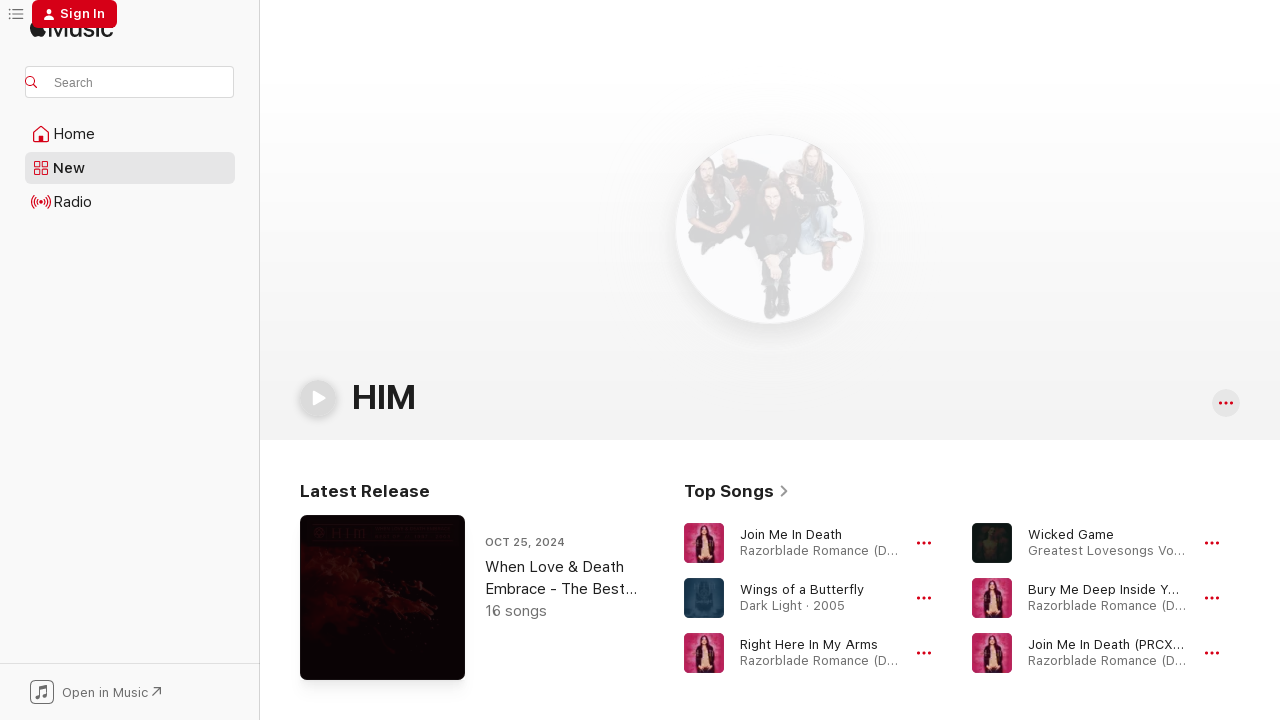

--- FILE ---
content_type: text/html
request_url: https://music.apple.com/us/artist/him/4471986?at=10lMsK&itsct=afftoolset_1&itscg=30200&uo=4
body_size: 31714
content:
<!DOCTYPE html>
<html dir="ltr" lang="en-US">
    <head>
        <!-- prettier-ignore -->
        <meta charset="utf-8">
        <!-- prettier-ignore -->
        <meta http-equiv="X-UA-Compatible" content="IE=edge">
        <!-- prettier-ignore -->
        <meta
            name="viewport"
            content="width=device-width,initial-scale=1,interactive-widget=resizes-content"
        >
        <!-- prettier-ignore -->
        <meta name="applicable-device" content="pc,mobile">
        <!-- prettier-ignore -->
        <meta name="referrer" content="strict-origin">
        <!-- prettier-ignore -->
        <link
            rel="apple-touch-icon"
            sizes="180x180"
            href="/assets/favicon/favicon-180.png"
        >
        <!-- prettier-ignore -->
        <link
            rel="icon"
            type="image/png"
            sizes="32x32"
            href="/assets/favicon/favicon-32.png"
        >
        <!-- prettier-ignore -->
        <link
            rel="icon"
            type="image/png"
            sizes="16x16"
            href="/assets/favicon/favicon-16.png"
        >
        <!-- prettier-ignore -->
        <link
            rel="mask-icon"
            href="/assets/favicon/favicon.svg"
            color="#fa233b"
        >
        <!-- prettier-ignore -->
        <link rel="manifest" href="/manifest.json">

        <title>‎HIM - Apple Music</title><!-- HEAD_svelte-1cypuwr_START --><link rel="preconnect" href="//www.apple.com/wss/fonts" crossorigin="anonymous"><link rel="stylesheet" href="//www.apple.com/wss/fonts?families=SF+Pro,v4%7CSF+Pro+Icons,v1&amp;display=swap" type="text/css" referrerpolicy="strict-origin-when-cross-origin"><!-- HEAD_svelte-1cypuwr_END --><!-- HEAD_svelte-eg3hvx_START -->    <meta name="description" content="Listen to music by HIM on Apple Music. Find top songs and albums by HIM including Join Me In Death, Wings of a Butterfly and more."> <meta name="keywords" content="listen, HIM, music, songs, Hard Rock, apple music"> <link rel="canonical" href="https://music.apple.com/us/artist/him/4471986">     <meta name="al:ios:app_store_id" content="1108187390"> <meta name="al:ios:app_name" content="Apple Music"> <meta name="apple:content_id" content="4471986"> <meta name="apple:title" content="HIM"> <meta name="apple:description" content="Listen to music by HIM on Apple Music. Find top songs and albums by HIM including Join Me In Death, Wings of a Butterfly and more.">   <meta property="og:title" content="HIM on Apple Music"> <meta property="og:description" content="Listen to music by HIM on Apple Music."> <meta property="og:site_name" content="Apple Music - Web Player"> <meta property="og:url" content="https://music.apple.com/us/artist/him/4471986"> <meta property="og:image" content="https://is1-ssl.mzstatic.com/image/thumb/Features4/v4/be/f9/8b/bef98ba6-26d9-a908-fdfd-b3d1412aedbe/mzl.nrbjxtap.jpg/1200x630cw.png"> <meta property="og:image:secure_url" content="https://is1-ssl.mzstatic.com/image/thumb/Features4/v4/be/f9/8b/bef98ba6-26d9-a908-fdfd-b3d1412aedbe/mzl.nrbjxtap.jpg/1200x630cw.png"> <meta property="og:image:alt" content="HIM on Apple Music"> <meta property="og:image:width" content="1200"> <meta property="og:image:height" content="630"> <meta property="og:image:type" content="image/png"> <meta property="og:type" content="music.musician"> <meta property="og:locale" content="en_US">        <meta name="twitter:title" content="HIM on Apple Music"> <meta name="twitter:description" content="Listen to music by HIM on Apple Music."> <meta name="twitter:site" content="@AppleMusic"> <meta name="twitter:image" content="https://is1-ssl.mzstatic.com/image/thumb/Features4/v4/be/f9/8b/bef98ba6-26d9-a908-fdfd-b3d1412aedbe/mzl.nrbjxtap.jpg/1200x630cw.png"> <meta name="twitter:image:alt" content="HIM on Apple Music"> <meta name="twitter:card" content="summary_large_image">       <!-- HTML_TAG_START -->
                <script id=schema:music-group type="application/ld+json">
                    {"@context":"http://schema.org","@type":"MusicGroup","name":"HIM","description":"After Finnish goth-rock band HIM began their career as His Infernal Majesty in 1991, they played one show, broke up in 1993, and then re-formed in 1995.\n\n∙ The group has been nominated for 17 Emma Awards (the Finnish equivalent of the Grammy Awards) and won 8 times—beginning with 1997’s Newcomer of the Year honors.\n∙ “Join Me in Death,” their Platinum-certified power ballad from 1999’s \u003Ci>Razorblade Romance\u003C/i>, topped the charts in both Finland and Germany.\n∙ In 2004, their tuneful cover of Neil Diamond’s “Solitary Man” was a Top 10 hit in both the UK and Finland.\n∙ The band has notched 18 Finnish Top 10 hits, with 7 of them reaching No. 1.\n∙ \u003Ci>Dark Light\u003C/i>, released in 2006, was the first Finnish album ever to earn a Gold record in the US.\n∙ In 2017, they headlined Finland’s largest metal festival, Tuska, for the first time and announced that they would be breaking up amicably after one final tour.","image":"https://is1-ssl.mzstatic.com/image/thumb/Features4/v4/be/f9/8b/bef98ba6-26d9-a908-fdfd-b3d1412aedbe/mzl.nrbjxtap.jpg/486x486bb.png","genre":["Hard Rock"],"tracks":[{"@type":"MusicRecording","name":"Join Me In Death","duration":"PT3M36S","url":"https://music.apple.com/us/song/join-me-in-death/1710222901","offers":{"@type":"Offer","category":"free","price":0},"audio":{"@type":"AudioObject","potentialAction":{"@type":"ListenAction","expectsAcceptanceOf":{"@type":"Offer","category":"free"},"target":{"@type":"EntryPoint","actionPlatform":"https://music.apple.com/us/song/join-me-in-death/1710222901"}},"name":"Join Me In Death","contentUrl":"https://audio-ssl.itunes.apple.com/itunes-assets/AudioPreview126/v4/3e/4f/12/3e4f1224-433f-2e37-fe11-6224acaee76c/mzaf_11275632662429246624.plus.aac.ep.m4a","duration":"PT3M36S","uploadDate":"1999-11-02","thumbnailUrl":"https://is1-ssl.mzstatic.com/image/thumb/Music116/v4/d6/b1/ca/d6b1ca57-b133-3324-b857-47ea01c60302/0654436035206.jpg/1200x630cw.png"}},{"@type":"MusicRecording","name":"Wings of a Butterfly","duration":"PT3M31S","url":"https://music.apple.com/us/song/wings-of-a-butterfly/1324021174","offers":{"@type":"Offer","category":"free","price":0},"audio":{"@type":"AudioObject","potentialAction":{"@type":"ListenAction","expectsAcceptanceOf":{"@type":"Offer","category":"free"},"target":{"@type":"EntryPoint","actionPlatform":"https://music.apple.com/us/song/wings-of-a-butterfly/1324021174"}},"name":"Wings of a Butterfly","contentUrl":"https://audio-ssl.itunes.apple.com/itunes-assets/AudioPreview125/v4/e2/5d/6d/e25d6d32-a748-905d-d4e6-8689346555aa/mzaf_8188489373591031915.plus.aac.ep.m4a","duration":"PT3M31S","uploadDate":"2005-08-02","thumbnailUrl":"https://is1-ssl.mzstatic.com/image/thumb/Music125/v4/be/a4/20/bea420d4-5cc2-edef-7c1b-579bf66fa66c/93624949169_1.jpg/1200x630cw.png"}},{"@type":"MusicRecording","name":"Right Here In My Arms","duration":"PT4M3S","url":"https://music.apple.com/us/song/right-here-in-my-arms/1710222902","offers":{"@type":"Offer","category":"free","price":0},"audio":{"@type":"AudioObject","potentialAction":{"@type":"ListenAction","expectsAcceptanceOf":{"@type":"Offer","category":"free"},"target":{"@type":"EntryPoint","actionPlatform":"https://music.apple.com/us/song/right-here-in-my-arms/1710222902"}},"name":"Right Here In My Arms","contentUrl":"https://audio-ssl.itunes.apple.com/itunes-assets/AudioPreview126/v4/4e/5a/20/4e5a2096-199c-eed6-2ecc-5afff74b903f/mzaf_14998335824678016561.plus.aac.ep.m4a","duration":"PT4M3S","uploadDate":"1999-12-19","thumbnailUrl":"https://is1-ssl.mzstatic.com/image/thumb/Music116/v4/d6/b1/ca/d6b1ca57-b133-3324-b857-47ea01c60302/0654436035206.jpg/1200x630cw.png"}},{"@type":"MusicRecording","name":"Wicked Game","duration":"PT3M54S","url":"https://music.apple.com/us/song/wicked-game/1710182985","offers":{"@type":"Offer","category":"free","price":0},"audio":{"@type":"AudioObject","potentialAction":{"@type":"ListenAction","expectsAcceptanceOf":{"@type":"Offer","category":"free"},"target":{"@type":"EntryPoint","actionPlatform":"https://music.apple.com/us/song/wicked-game/1710182985"}},"name":"Wicked Game","contentUrl":"https://audio-ssl.itunes.apple.com/itunes-assets/AudioPreview116/v4/b3/02/28/b302289b-87b8-b1a5-0701-3854e224ba64/mzaf_8922565442464001790.plus.aac.ep.m4a","duration":"PT3M54S","uploadDate":"1997-11-03","thumbnailUrl":"https://is1-ssl.mzstatic.com/image/thumb/Music116/v4/e5/a2/44/e5a24461-3167-932b-021e-4282a2ad6ce9/0654436035107.jpg/1200x630cw.png"}},{"@type":"MusicRecording","name":"Bury Me Deep Inside Your Heart","duration":"PT4M16S","url":"https://music.apple.com/us/song/bury-me-deep-inside-your-heart/1710222907","offers":{"@type":"Offer","category":"free","price":0},"audio":{"@type":"AudioObject","potentialAction":{"@type":"ListenAction","expectsAcceptanceOf":{"@type":"Offer","category":"free"},"target":{"@type":"EntryPoint","actionPlatform":"https://music.apple.com/us/song/bury-me-deep-inside-your-heart/1710222907"}},"name":"Bury Me Deep Inside Your Heart","contentUrl":"https://audio-ssl.itunes.apple.com/itunes-assets/AudioPreview126/v4/7d/d8/84/7dd884a2-f414-af51-88d0-15eb198c3cfb/mzaf_17872937524170151139.plus.aac.ep.m4a","duration":"PT4M16S","uploadDate":"1999-12-19","thumbnailUrl":"https://is1-ssl.mzstatic.com/image/thumb/Music116/v4/d6/b1/ca/d6b1ca57-b133-3324-b857-47ea01c60302/0654436035206.jpg/1200x630cw.png"}},{"@type":"MusicRecording","name":"Join Me In Death (PRCX Version)","duration":"PT3M35S","url":"https://music.apple.com/us/song/join-me-in-death-prcx-version/1710223131","offers":{"@type":"Offer","category":"free","price":0},"audio":{"@type":"AudioObject","potentialAction":{"@type":"ListenAction","expectsAcceptanceOf":{"@type":"Offer","category":"free"},"target":{"@type":"EntryPoint","actionPlatform":"https://music.apple.com/us/song/join-me-in-death-prcx-version/1710223131"}},"name":"Join Me In Death (PRCX Version)","contentUrl":"https://audio-ssl.itunes.apple.com/itunes-assets/AudioPreview126/v4/f8/84/55/f8845548-d8ce-ddc5-66f0-ab0f3a12c06e/mzaf_8280571255574504420.plus.aac.ep.m4a","duration":"PT3M35S","uploadDate":"2000-01-24","thumbnailUrl":"https://is1-ssl.mzstatic.com/image/thumb/Music116/v4/d6/b1/ca/d6b1ca57-b133-3324-b857-47ea01c60302/0654436035206.jpg/1200x630cw.png"}},{"@type":"MusicRecording","name":"Killing Loneliness","duration":"PT4M30S","url":"https://music.apple.com/us/song/killing-loneliness/1324021180","offers":{"@type":"Offer","category":"free","price":0},"audio":{"@type":"AudioObject","potentialAction":{"@type":"ListenAction","expectsAcceptanceOf":{"@type":"Offer","category":"free"},"target":{"@type":"EntryPoint","actionPlatform":"https://music.apple.com/us/song/killing-loneliness/1324021180"}},"name":"Killing Loneliness","contentUrl":"https://audio-ssl.itunes.apple.com/itunes-assets/AudioPreview115/v4/19/87/b5/1987b56b-f960-05b2-2653-cf64e3cc3675/mzaf_4705059650920682064.plus.aac.ep.m4a","duration":"PT4M30S","uploadDate":"2005-09-19","thumbnailUrl":"https://is1-ssl.mzstatic.com/image/thumb/Music125/v4/be/a4/20/bea420d4-5cc2-edef-7c1b-579bf66fa66c/93624949169_1.jpg/1200x630cw.png"}},{"@type":"MusicRecording","name":"Poison Girl","duration":"PT3M51S","url":"https://music.apple.com/us/song/poison-girl/1710222900","offers":{"@type":"Offer","category":"free","price":0},"audio":{"@type":"AudioObject","potentialAction":{"@type":"ListenAction","expectsAcceptanceOf":{"@type":"Offer","category":"free"},"target":{"@type":"EntryPoint","actionPlatform":"https://music.apple.com/us/song/poison-girl/1710222900"}},"name":"Poison Girl","contentUrl":"https://audio-ssl.itunes.apple.com/itunes-assets/AudioPreview126/v4/43/cb/89/43cb8938-14f8-93f8-7254-b01c747a03e9/mzaf_1573692636530991926.plus.aac.ep.m4a","duration":"PT3M51S","uploadDate":"1999-12-19","thumbnailUrl":"https://is1-ssl.mzstatic.com/image/thumb/Music116/v4/d6/b1/ca/d6b1ca57-b133-3324-b857-47ea01c60302/0654436035206.jpg/1200x630cw.png"}},{"@type":"MusicRecording","name":"Heaven Tonight","duration":"PT3M18S","url":"https://music.apple.com/us/song/heaven-tonight/1710222909","offers":{"@type":"Offer","category":"free","price":0},"audio":{"@type":"AudioObject","potentialAction":{"@type":"ListenAction","expectsAcceptanceOf":{"@type":"Offer","category":"free"},"target":{"@type":"EntryPoint","actionPlatform":"https://music.apple.com/us/song/heaven-tonight/1710222909"}},"name":"Heaven Tonight","contentUrl":"https://audio-ssl.itunes.apple.com/itunes-assets/AudioPreview126/v4/87/88/c4/8788c431-0bd6-1adf-3295-693cf6d1d1c0/mzaf_9047971724568419160.plus.aac.ep.m4a","duration":"PT3M18S","uploadDate":"1999-12-19","thumbnailUrl":"https://is1-ssl.mzstatic.com/image/thumb/Music116/v4/d6/b1/ca/d6b1ca57-b133-3324-b857-47ea01c60302/0654436035206.jpg/1200x630cw.png"}},{"@type":"MusicRecording","name":"Gone With The Sin","duration":"PT4M22S","url":"https://music.apple.com/us/song/gone-with-the-sin/1827247563","offers":{"@type":"Offer","category":"free","price":0},"audio":{"@type":"AudioObject","potentialAction":{"@type":"ListenAction","expectsAcceptanceOf":{"@type":"Offer","category":"free"},"target":{"@type":"EntryPoint","actionPlatform":"https://music.apple.com/us/song/gone-with-the-sin/1827247563"}},"name":"Gone With The Sin","contentUrl":"https://audio-ssl.itunes.apple.com/itunes-assets/AudioPreview221/v4/0d/a2/bd/0da2bd69-914a-5229-4ae2-6c9801a83edc/mzaf_9177539274858452137.plus.aac.ep.m4a","duration":"PT4M22S","uploadDate":"1999-12-19","thumbnailUrl":"https://is1-ssl.mzstatic.com/image/thumb/Music211/v4/1e/b4/f3/1eb4f333-325d-6600-b55f-d31ba39fa454/0654436029809.jpg/1200x630cw.png"}},{"@type":"MusicRecording","name":"Your Sweet Six Six Six","duration":"PT4M11S","url":"https://music.apple.com/us/song/your-sweet-six-six-six/1710182984","offers":{"@type":"Offer","category":"free","price":0},"audio":{"@type":"AudioObject","potentialAction":{"@type":"ListenAction","expectsAcceptanceOf":{"@type":"Offer","category":"free"},"target":{"@type":"EntryPoint","actionPlatform":"https://music.apple.com/us/song/your-sweet-six-six-six/1710182984"}},"name":"Your Sweet Six Six Six","contentUrl":"https://audio-ssl.itunes.apple.com/itunes-assets/AudioPreview116/v4/46/8b/5a/468b5afc-9a2a-8f2a-f2d7-69a377e9014e/mzaf_12456234893105292732.plus.aac.ep.m4a","duration":"PT4M11S","uploadDate":"1997-11-03","thumbnailUrl":"https://is1-ssl.mzstatic.com/image/thumb/Music116/v4/e5/a2/44/e5a24461-3167-932b-021e-4282a2ad6ce9/0654436035107.jpg/1200x630cw.png"}},{"@type":"MusicRecording","name":"Vampire Heart","duration":"PT4M45S","url":"https://music.apple.com/us/song/vampire-heart/1324021173","offers":{"@type":"Offer","category":"free","price":0},"audio":{"@type":"AudioObject","potentialAction":{"@type":"ListenAction","expectsAcceptanceOf":{"@type":"Offer","category":"free"},"target":{"@type":"EntryPoint","actionPlatform":"https://music.apple.com/us/song/vampire-heart/1324021173"}},"name":"Vampire Heart","contentUrl":"https://audio-ssl.itunes.apple.com/itunes-assets/AudioPreview125/v4/2a/fd/f6/2afdf6de-45e2-09b4-cc88-80bef03650a5/mzaf_14729167790484396813.plus.aac.ep.m4a","duration":"PT4M45S","uploadDate":"2005-09-19","thumbnailUrl":"https://is1-ssl.mzstatic.com/image/thumb/Music125/v4/be/a4/20/bea420d4-5cc2-edef-7c1b-579bf66fa66c/93624949169_1.jpg/1200x630cw.png"}},{"@type":"MusicRecording","name":"Razorblade Kiss","duration":"PT4M18S","url":"https://music.apple.com/us/song/razorblade-kiss/1710222904","offers":{"@type":"Offer","category":"free","price":0},"audio":{"@type":"AudioObject","potentialAction":{"@type":"ListenAction","expectsAcceptanceOf":{"@type":"Offer","category":"free"},"target":{"@type":"EntryPoint","actionPlatform":"https://music.apple.com/us/song/razorblade-kiss/1710222904"}},"name":"Razorblade Kiss","contentUrl":"https://audio-ssl.itunes.apple.com/itunes-assets/AudioPreview116/v4/97/3c/c7/973cc779-1a33-64a9-e52c-3ede380cec4f/mzaf_2437408923985222749.plus.aac.ep.m4a","duration":"PT4M18S","uploadDate":"1999-12-19","thumbnailUrl":"https://is1-ssl.mzstatic.com/image/thumb/Music116/v4/d6/b1/ca/d6b1ca57-b133-3324-b857-47ea01c60302/0654436035206.jpg/1200x630cw.png"}},{"@type":"MusicRecording","name":"When Love and Death Embrace","duration":"PT6M8S","url":"https://music.apple.com/us/song/when-love-and-death-embrace/1710183441","offers":{"@type":"Offer","category":"free","price":0},"audio":{"@type":"AudioObject","potentialAction":{"@type":"ListenAction","expectsAcceptanceOf":{"@type":"Offer","category":"free"},"target":{"@type":"EntryPoint","actionPlatform":"https://music.apple.com/us/song/when-love-and-death-embrace/1710183441"}},"name":"When Love and Death Embrace","contentUrl":"https://audio-ssl.itunes.apple.com/itunes-assets/AudioPreview116/v4/bd/12/87/bd12877f-6670-fa3e-4522-ad5515382966/mzaf_585313043433816201.plus.aac.ep.m4a","duration":"PT6M8S","uploadDate":"1997-10-01","thumbnailUrl":"https://is1-ssl.mzstatic.com/image/thumb/Music116/v4/e5/a2/44/e5a24461-3167-932b-021e-4282a2ad6ce9/0654436035107.jpg/1200x630cw.png"}},{"@type":"MusicRecording","name":"Heartache Every Moment","duration":"PT3M56S","url":"https://music.apple.com/us/song/heartache-every-moment/1710211583","offers":{"@type":"Offer","category":"free","price":0},"audio":{"@type":"AudioObject","potentialAction":{"@type":"ListenAction","expectsAcceptanceOf":{"@type":"Offer","category":"free"},"target":{"@type":"EntryPoint","actionPlatform":"https://music.apple.com/us/song/heartache-every-moment/1710211583"}},"name":"Heartache Every Moment","contentUrl":"https://audio-ssl.itunes.apple.com/itunes-assets/AudioPreview126/v4/6d/2d/c8/6d2dc818-e16f-4372-764f-b30ea04e9de8/mzaf_2903802369883081831.plus.aac.ep.m4a","duration":"PT3M56S","uploadDate":"2001-08-24","thumbnailUrl":"https://is1-ssl.mzstatic.com/image/thumb/Music126/v4/9a/a3/3a/9aa33a7a-4f1d-d637-8f4a-1cc7441f5e6c/0654436035305.jpg/1200x630cw.png"}},{"@type":"MusicRecording","name":"The Sacrament","duration":"PT4M29S","url":"https://music.apple.com/us/song/the-sacrament/1710217788","offers":{"@type":"Offer","category":"free","price":0},"audio":{"@type":"AudioObject","potentialAction":{"@type":"ListenAction","expectsAcceptanceOf":{"@type":"Offer","category":"free"},"target":{"@type":"EntryPoint","actionPlatform":"https://music.apple.com/us/song/the-sacrament/1710217788"}},"name":"The Sacrament","contentUrl":"https://audio-ssl.itunes.apple.com/itunes-assets/AudioPreview116/v4/db/62/9f/db629f57-1919-b72f-9491-4f72573f32ae/mzaf_423160283986968908.plus.aac.ep.m4a","duration":"PT4M29S","uploadDate":"2003-04-11","thumbnailUrl":"https://is1-ssl.mzstatic.com/image/thumb/Music116/v4/d1/5a/60/d15a6064-3dd5-0e1b-a4a0-6936e451ada6/0654436035404.jpg/1200x630cw.png"}},{"@type":"MusicRecording","name":"The Funeral Of Hearts","duration":"PT4M30S","url":"https://music.apple.com/us/song/the-funeral-of-hearts/1710217746","offers":{"@type":"Offer","category":"free","price":0},"audio":{"@type":"AudioObject","potentialAction":{"@type":"ListenAction","expectsAcceptanceOf":{"@type":"Offer","category":"free"},"target":{"@type":"EntryPoint","actionPlatform":"https://music.apple.com/us/song/the-funeral-of-hearts/1710217746"}},"name":"The Funeral Of Hearts","contentUrl":"https://audio-ssl.itunes.apple.com/itunes-assets/AudioPreview116/v4/18/db/0f/18db0f41-a128-27ed-5e17-9ce12d4d7332/mzaf_1586472536639412130.plus.aac.ep.m4a","duration":"PT4M30S","uploadDate":"2003-03-13","thumbnailUrl":"https://is1-ssl.mzstatic.com/image/thumb/Music116/v4/d1/5a/60/d15a6064-3dd5-0e1b-a4a0-6936e451ada6/0654436035404.jpg/1200x630cw.png"}},{"@type":"MusicRecording","name":"Buried Alive By Love","duration":"PT5M1S","url":"https://music.apple.com/us/song/buried-alive-by-love/1710217743","offers":{"@type":"Offer","category":"free","price":0},"audio":{"@type":"AudioObject","potentialAction":{"@type":"ListenAction","expectsAcceptanceOf":{"@type":"Offer","category":"free"},"target":{"@type":"EntryPoint","actionPlatform":"https://music.apple.com/us/song/buried-alive-by-love/1710217743"}},"name":"Buried Alive By Love","contentUrl":"https://audio-ssl.itunes.apple.com/itunes-assets/AudioPreview126/v4/a5/d6/c2/a5d6c278-0982-4179-53a7-778b51c22d24/mzaf_15769609196530874583.plus.aac.ep.m4a","duration":"PT5M1S","uploadDate":"2003-04-11","thumbnailUrl":"https://is1-ssl.mzstatic.com/image/thumb/Music116/v4/d1/5a/60/d15a6064-3dd5-0e1b-a4a0-6936e451ada6/0654436035404.jpg/1200x630cw.png"}},{"@type":"MusicRecording","name":"One Last Time","duration":"PT5M11S","url":"https://music.apple.com/us/song/one-last-time/1710222912","offers":{"@type":"Offer","category":"free","price":0},"audio":{"@type":"AudioObject","potentialAction":{"@type":"ListenAction","expectsAcceptanceOf":{"@type":"Offer","category":"free"},"target":{"@type":"EntryPoint","actionPlatform":"https://music.apple.com/us/song/one-last-time/1710222912"}},"name":"One Last Time","contentUrl":"https://audio-ssl.itunes.apple.com/itunes-assets/AudioPreview116/v4/99/e8/55/99e8556d-407a-2891-cefe-bef7e32d9d13/mzaf_451238365033231980.plus.aac.ep.m4a","duration":"PT5M11S","uploadDate":"1999-12-19","thumbnailUrl":"https://is1-ssl.mzstatic.com/image/thumb/Music116/v4/d6/b1/ca/d6b1ca57-b133-3324-b857-47ea01c60302/0654436035206.jpg/1200x630cw.png"}},{"@type":"MusicRecording","name":"Death Is In Love With Us","duration":"PT2M58S","url":"https://music.apple.com/us/song/death-is-in-love-with-us/1710222910","offers":{"@type":"Offer","category":"free","price":0},"audio":{"@type":"AudioObject","potentialAction":{"@type":"ListenAction","expectsAcceptanceOf":{"@type":"Offer","category":"free"},"target":{"@type":"EntryPoint","actionPlatform":"https://music.apple.com/us/song/death-is-in-love-with-us/1710222910"}},"name":"Death Is In Love With Us","contentUrl":"https://audio-ssl.itunes.apple.com/itunes-assets/AudioPreview116/v4/4b/62/7f/4b627f9c-c97f-ddad-9352-10c67cd4a607/mzaf_10596867731697124567.plus.aac.ep.m4a","duration":"PT2M58S","uploadDate":"1999-12-19","thumbnailUrl":"https://is1-ssl.mzstatic.com/image/thumb/Music116/v4/d6/b1/ca/d6b1ca57-b133-3324-b857-47ea01c60302/0654436035206.jpg/1200x630cw.png"}},{"@type":"MusicRecording","name":"(Don't Fear) The Reaper","duration":"PT6M25S","url":"https://music.apple.com/us/song/dont-fear-the-reaper/1710183443","offers":{"@type":"Offer","category":"free","price":0},"audio":{"@type":"AudioObject","potentialAction":{"@type":"ListenAction","expectsAcceptanceOf":{"@type":"Offer","category":"free"},"target":{"@type":"EntryPoint","actionPlatform":"https://music.apple.com/us/song/dont-fear-the-reaper/1710183443"}},"name":"(Don't Fear) The Reaper","contentUrl":"https://audio-ssl.itunes.apple.com/itunes-assets/AudioPreview116/v4/b7/9b/cd/b79bcd0d-d38a-1b82-0775-cce16fdb8ee6/mzaf_14485144809697971231.plus.aac.ep.m4a","duration":"PT6M25S","uploadDate":"1997-11-03","thumbnailUrl":"https://is1-ssl.mzstatic.com/image/thumb/Music116/v4/e5/a2/44/e5a24461-3167-932b-021e-4282a2ad6ce9/0654436035107.jpg/1200x630cw.png"}},{"@type":"MusicRecording","name":"In Joy and Sorrow","duration":"PT4M","url":"https://music.apple.com/us/song/in-joy-and-sorrow/1710211587","offers":{"@type":"Offer","category":"free","price":0},"audio":{"@type":"AudioObject","potentialAction":{"@type":"ListenAction","expectsAcceptanceOf":{"@type":"Offer","category":"free"},"target":{"@type":"EntryPoint","actionPlatform":"https://music.apple.com/us/song/in-joy-and-sorrow/1710211587"}},"name":"In Joy and Sorrow","contentUrl":"https://audio-ssl.itunes.apple.com/itunes-assets/AudioPreview126/v4/ef/e1/74/efe174b9-5813-7d94-4068-c9d135c188d7/mzaf_12662017269351806837.plus.aac.ep.m4a","duration":"PT4M","uploadDate":"2001-08-24","thumbnailUrl":"https://is1-ssl.mzstatic.com/image/thumb/Music126/v4/9a/a3/3a/9aa33a7a-4f1d-d637-8f4a-1cc7441f5e6c/0654436035305.jpg/1200x630cw.png"}},{"@type":"MusicRecording","name":"Resurrection","duration":"PT3M39S","url":"https://music.apple.com/us/song/resurrection/1710222911","offers":{"@type":"Offer","category":"free","price":0},"audio":{"@type":"AudioObject","potentialAction":{"@type":"ListenAction","expectsAcceptanceOf":{"@type":"Offer","category":"free"},"target":{"@type":"EntryPoint","actionPlatform":"https://music.apple.com/us/song/resurrection/1710222911"}},"name":"Resurrection","contentUrl":"https://audio-ssl.itunes.apple.com/itunes-assets/AudioPreview126/v4/b5/4f/65/b54f6596-0419-82c7-f91d-a970992d8d88/mzaf_7357720639146980258.plus.aac.ep.m4a","duration":"PT3M39S","uploadDate":"1999-12-19","thumbnailUrl":"https://is1-ssl.mzstatic.com/image/thumb/Music116/v4/d6/b1/ca/d6b1ca57-b133-3324-b857-47ea01c60302/0654436035206.jpg/1200x630cw.png"}},{"@type":"MusicRecording","name":"I Love You (Prelude To Tragedy)","duration":"PT3M9S","url":"https://music.apple.com/us/song/i-love-you-prelude-to-tragedy/1710222899","offers":{"@type":"Offer","category":"free","price":0},"audio":{"@type":"AudioObject","potentialAction":{"@type":"ListenAction","expectsAcceptanceOf":{"@type":"Offer","category":"free"},"target":{"@type":"EntryPoint","actionPlatform":"https://music.apple.com/us/song/i-love-you-prelude-to-tragedy/1710222899"}},"name":"I Love You (Prelude To Tragedy)","contentUrl":"https://audio-ssl.itunes.apple.com/itunes-assets/AudioPreview126/v4/57/11/e4/5711e414-a492-5a6d-4bbd-5ff9d75d7cd5/mzaf_9009773371769452571.plus.aac.ep.m4a","duration":"PT3M9S","uploadDate":"1999-12-19","thumbnailUrl":"https://is1-ssl.mzstatic.com/image/thumb/Music116/v4/d6/b1/ca/d6b1ca57-b133-3324-b857-47ea01c60302/0654436035206.jpg/1200x630cw.png"}}],"albums":[{"@type":"MusicAlbum","image":"https://is1-ssl.mzstatic.com/image/thumb/Music116/v4/e5/a2/44/e5a24461-3167-932b-021e-4282a2ad6ce9/0654436035107.jpg/486x486bb.png","url":"https://music.apple.com/us/album/greatest-lovesongs-vol-666-deluxe-versions-remastered/1710182981","name":"Greatest Lovesongs Vol. 666 (Deluxe Versions) [Remastered]","byArtist":{"@type":"MusicGroup","url":"https://music.apple.com/us/artist/him/4471986","name":"HIM"}},{"@type":"MusicAlbum","image":"https://is1-ssl.mzstatic.com/image/thumb/Music116/v4/d1/5a/60/d15a6064-3dd5-0e1b-a4a0-6936e451ada6/0654436035404.jpg/486x486bb.png","url":"https://music.apple.com/us/album/love-metal-deluxe-remastered-edition/1710217740","name":"Love Metal (Deluxe Remastered Edition)","byArtist":{"@type":"MusicGroup","url":"https://music.apple.com/us/artist/him/4471986","name":"HIM"}},{"@type":"MusicAlbum","image":"https://is1-ssl.mzstatic.com/image/thumb/Music116/v4/d6/b1/ca/d6b1ca57-b133-3324-b857-47ea01c60302/0654436035206.jpg/486x486bb.png","url":"https://music.apple.com/us/album/razorblade-romance-deluxe-remastered-edition/1710222898","name":"Razorblade Romance (Deluxe Remastered Edition)","byArtist":{"@type":"MusicGroup","url":"https://music.apple.com/us/artist/him/4471986","name":"HIM"}},{"@type":"MusicAlbum","image":"https://is1-ssl.mzstatic.com/image/thumb/Music116/v4/f7/80/02/f78002bd-66c4-e21c-1742-05fadd52f451/0602537389957.jpg/486x486bb.png","url":"https://music.apple.com/us/album/tears-on-tape/1680511953","name":"Tears On Tape","byArtist":{"@type":"MusicGroup","url":"https://music.apple.com/us/artist/him/4471986","name":"HIM"}},{"@type":"MusicAlbum","image":"https://is1-ssl.mzstatic.com/image/thumb/Music125/v4/49/88/17/498817be-0244-aa0e-3d3b-bda2c5e1aac6/93624967705_1.jpg/486x486bb.png","url":"https://music.apple.com/us/album/screamworks-love-in-theory-and-practice-deluxe-version/1324049543","name":"Screamworks: Love in Theory and Practice (Deluxe Version)","byArtist":{"@type":"MusicGroup","url":"https://music.apple.com/us/artist/him/4471986","name":"HIM"}},{"@type":"MusicAlbum","image":"https://is1-ssl.mzstatic.com/image/thumb/Music128/v4/ee/ea/48/eeea48d2-e106-bfa9-3ab1-c48a3858ab11/93624992332_1.jpg/486x486bb.png","url":"https://music.apple.com/us/album/venus-doom-deluxe-version/1324042102","name":"Venus Doom (Deluxe Version)","byArtist":{"@type":"MusicGroup","url":"https://music.apple.com/us/artist/him/4471986","name":"HIM"}},{"@type":"MusicAlbum","image":"https://is1-ssl.mzstatic.com/image/thumb/Music125/v4/be/a4/20/bea420d4-5cc2-edef-7c1b-579bf66fa66c/93624949169_1.jpg/486x486bb.png","url":"https://music.apple.com/us/album/dark-light/1324021172","name":"Dark Light","byArtist":{"@type":"MusicGroup","url":"https://music.apple.com/us/artist/him/4471986","name":"HIM"}},{"@type":"MusicAlbum","image":"https://is1-ssl.mzstatic.com/image/thumb/Music126/v4/9a/a3/3a/9aa33a7a-4f1d-d637-8f4a-1cc7441f5e6c/0654436035305.jpg/486x486bb.png","url":"https://music.apple.com/us/album/deep-shadows-and-brilliant-highlights-deluxe/1710211392","name":"Deep Shadows and Brilliant Highlights (Deluxe Remastered Edition)","byArtist":{"@type":"MusicGroup","url":"https://music.apple.com/us/artist/him/4471986","name":"HIM"}}],"url":"https://music.apple.com/us/artist/him/4471986","potentialAction":{"@type":"ListenAction","expectsAcceptanceOf":{"@type":"Offer","category":"free"},"target":{"@type":"EntryPoint","actionPlatform":"https://music.apple.com/us/artist/him/4471986"}}}
                </script>
                <!-- HTML_TAG_END -->    <!-- HEAD_svelte-eg3hvx_END -->
      <script type="module" crossorigin src="/assets/index~8a6f659a1b.js"></script>
      <link rel="stylesheet" href="/assets/index~99bed3cf08.css">
      <script type="module">import.meta.url;import("_").catch(()=>1);async function* g(){};window.__vite_is_modern_browser=true;</script>
      <script type="module">!function(){if(window.__vite_is_modern_browser)return;console.warn("vite: loading legacy chunks, syntax error above and the same error below should be ignored");var e=document.getElementById("vite-legacy-polyfill"),n=document.createElement("script");n.src=e.src,n.onload=function(){System.import(document.getElementById('vite-legacy-entry').getAttribute('data-src'))},document.body.appendChild(n)}();</script>
    </head>
    <body>
        <script src="/assets/focus-visible/focus-visible.min.js"></script>
        
        <script
            async
            src="/includes/js-cdn/musickit/v3/amp/musickit.js"
        ></script>
        <script
            type="module"
            async
            src="/includes/js-cdn/musickit/v3/components/musickit-components/musickit-components.esm.js"
        ></script>
        <script
            nomodule
            async
            src="/includes/js-cdn/musickit/v3/components/musickit-components/musickit-components.js"
        ></script>
        <svg style="display: none" xmlns="http://www.w3.org/2000/svg">
            <symbol id="play-circle-fill" viewBox="0 0 60 60">
                <path
                    class="icon-circle-fill__circle"
                    fill="var(--iconCircleFillBG, transparent)"
                    d="M30 60c16.411 0 30-13.617 30-30C60 13.588 46.382 0 29.971 0 13.588 0 .001 13.588.001 30c0 16.383 13.617 30 30 30Z"
                />
                <path
                    fill="var(--iconFillArrow, var(--keyColor, black))"
                    d="M24.411 41.853c-1.41.853-3.028.177-3.028-1.294V19.47c0-1.44 1.735-2.058 3.028-1.294l17.265 10.235a1.89 1.89 0 0 1 0 3.265L24.411 41.853Z"
                />
            </symbol>
        </svg>
        <div class="body-container">
              <div class="app-container svelte-t3vj1e" data-testid="app-container">   <div class="header svelte-rjjbqs" data-testid="header"><nav data-testid="navigation" class="navigation svelte-13li0vp"><div class="navigation__header svelte-13li0vp"><div data-testid="logo" class="logo svelte-1o7dz8w"> <a aria-label="Apple Music" role="img" href="https://music.apple.com/us/home" class="svelte-1o7dz8w"><svg height="20" viewBox="0 0 83 20" width="83" xmlns="http://www.w3.org/2000/svg" class="logo" aria-hidden="true"><path d="M34.752 19.746V6.243h-.088l-5.433 13.503h-2.074L21.711 6.243h-.087v13.503h-2.548V1.399h3.235l5.833 14.621h.1l5.82-14.62h3.248v18.347h-2.56zm16.649 0h-2.586v-2.263h-.062c-.725 1.602-2.061 2.504-4.072 2.504-2.86 0-4.61-1.894-4.61-4.958V6.37h2.698v8.125c0 2.034.95 3.127 2.81 3.127 1.95 0 3.124-1.373 3.124-3.458V6.37H51.4v13.376zm7.394-13.618c3.06 0 5.046 1.73 5.134 4.196h-2.536c-.15-1.296-1.087-2.11-2.598-2.11-1.462 0-2.436.724-2.436 1.793 0 .839.6 1.41 2.023 1.741l2.136.496c2.686.636 3.71 1.704 3.71 3.636 0 2.442-2.236 4.12-5.333 4.12-3.285 0-5.26-1.64-5.509-4.183h2.673c.25 1.398 1.187 2.085 2.836 2.085 1.623 0 2.623-.687 2.623-1.78 0-.865-.487-1.373-1.924-1.704l-2.136-.508c-2.498-.585-3.735-1.806-3.735-3.75 0-2.391 2.049-4.032 5.072-4.032zM66.1 2.836c0-.878.7-1.577 1.561-1.577.862 0 1.55.7 1.55 1.577 0 .864-.688 1.576-1.55 1.576a1.573 1.573 0 0 1-1.56-1.576zm.212 3.534h2.698v13.376h-2.698zm14.089 4.603c-.275-1.424-1.324-2.556-3.085-2.556-2.086 0-3.46 1.767-3.46 4.64 0 2.938 1.386 4.642 3.485 4.642 1.66 0 2.748-.928 3.06-2.48H83C82.713 18.067 80.477 20 77.317 20c-3.76 0-6.208-2.62-6.208-6.942 0-4.247 2.448-6.93 6.183-6.93 3.385 0 5.446 2.213 5.683 4.845h-2.573zM10.824 3.189c-.698.834-1.805 1.496-2.913 1.398-.145-1.128.41-2.33 1.036-3.065C9.644.662 10.848.05 11.835 0c.121 1.178-.336 2.33-1.01 3.19zm.999 1.619c.624.049 2.425.244 3.578 1.98-.096.074-2.137 1.272-2.113 3.79.024 3.01 2.593 4.012 2.617 4.037-.024.074-.407 1.419-1.344 2.812-.817 1.224-1.657 2.422-3.002 2.447-1.297.024-1.73-.783-3.218-.783-1.489 0-1.97.758-3.194.807-1.297.048-2.28-1.297-3.097-2.52C.368 14.908-.904 10.408.825 7.375c.84-1.516 2.377-2.47 4.034-2.495 1.273-.023 2.45.857 3.218.857.769 0 2.137-1.027 3.746-.93z"></path></svg></a>   </div> <div class="search-input-wrapper svelte-nrtdem" data-testid="search-input"><div data-testid="amp-search-input" aria-controls="search-suggestions" aria-expanded="false" aria-haspopup="listbox" aria-owns="search-suggestions" class="search-input-container svelte-rg26q6" tabindex="-1" role=""><div class="flex-container svelte-rg26q6"><form id="search-input-form" class="svelte-rg26q6"><svg height="16" width="16" viewBox="0 0 16 16" class="search-svg" aria-hidden="true"><path d="M11.87 10.835c.018.015.035.03.051.047l3.864 3.863a.735.735 0 1 1-1.04 1.04l-3.863-3.864a.744.744 0 0 1-.047-.051 6.667 6.667 0 1 1 1.035-1.035zM6.667 12a5.333 5.333 0 1 0 0-10.667 5.333 5.333 0 0 0 0 10.667z"></path></svg> <input aria-autocomplete="list" aria-multiline="false" aria-controls="search-suggestions" aria-label="Search" placeholder="Search" spellcheck="false" autocomplete="off" autocorrect="off" autocapitalize="off" type="text" inputmode="search" class="search-input__text-field svelte-rg26q6" data-testid="search-input__text-field"></form> </div> <div data-testid="search-scope-bar"></div>   </div> </div></div> <div data-testid="navigation-content" class="navigation__content svelte-13li0vp" id="navigation" aria-hidden="false"><div class="navigation__scrollable-container svelte-13li0vp"><div data-testid="navigation-items-primary" class="navigation-items navigation-items--primary svelte-ng61m8"> <ul class="navigation-items__list svelte-ng61m8">  <li class="navigation-item navigation-item__home svelte-1a5yt87" aria-selected="false" data-testid="navigation-item"> <a href="https://music.apple.com/us/home" class="navigation-item__link svelte-1a5yt87" role="button" data-testid="home" aria-pressed="false"><div class="navigation-item__content svelte-zhx7t9"> <span class="navigation-item__icon svelte-zhx7t9"> <svg width="24" height="24" viewBox="0 0 24 24" xmlns="http://www.w3.org/2000/svg" aria-hidden="true"><path d="M5.93 20.16a1.94 1.94 0 0 1-1.43-.502c-.334-.335-.502-.794-.502-1.393v-7.142c0-.362.062-.688.177-.953.123-.264.326-.529.6-.75l6.145-5.157c.176-.141.344-.247.52-.318.176-.07.362-.105.564-.105.194 0 .388.035.565.105.176.07.352.177.52.318l6.146 5.158c.273.23.467.476.59.75.124.264.177.59.177.96v7.134c0 .59-.159 1.058-.503 1.393-.335.335-.811.503-1.428.503H5.929Zm12.14-1.172c.221 0 .406-.07.547-.212a.688.688 0 0 0 .22-.511v-7.142c0-.177-.026-.344-.087-.459a.97.97 0 0 0-.265-.353l-6.154-5.149a.756.756 0 0 0-.177-.115.37.37 0 0 0-.15-.035.37.37 0 0 0-.158.035l-.177.115-6.145 5.15a.982.982 0 0 0-.274.352 1.13 1.13 0 0 0-.088.468v7.133c0 .203.08.379.23.511a.744.744 0 0 0 .546.212h12.133Zm-8.323-4.7c0-.176.062-.326.177-.432a.6.6 0 0 1 .423-.159h3.315c.176 0 .326.053.432.16s.159.255.159.431v4.973H9.756v-4.973Z"></path></svg> </span> <span class="navigation-item__label svelte-zhx7t9"> Home </span> </div></a>  </li>  <li class="navigation-item navigation-item__new svelte-1a5yt87" aria-selected="false" data-testid="navigation-item"> <a href="https://music.apple.com/us/new" class="navigation-item__link svelte-1a5yt87" role="button" data-testid="new" aria-pressed="false"><div class="navigation-item__content svelte-zhx7t9"> <span class="navigation-item__icon svelte-zhx7t9"> <svg height="24" viewBox="0 0 24 24" width="24" aria-hidden="true"><path d="M9.92 11.354c.966 0 1.453-.487 1.453-1.49v-3.4c0-1.004-.487-1.483-1.453-1.483H6.452C5.487 4.981 5 5.46 5 6.464v3.4c0 1.003.487 1.49 1.452 1.49zm7.628 0c.965 0 1.452-.487 1.452-1.49v-3.4c0-1.004-.487-1.483-1.452-1.483h-3.46c-.974 0-1.46.479-1.46 1.483v3.4c0 1.003.486 1.49 1.46 1.49zm-7.65-1.073h-3.43c-.266 0-.396-.137-.396-.418v-3.4c0-.273.13-.41.396-.41h3.43c.265 0 .402.137.402.41v3.4c0 .281-.137.418-.403.418zm7.634 0h-3.43c-.273 0-.402-.137-.402-.418v-3.4c0-.273.129-.41.403-.41h3.43c.265 0 .395.137.395.41v3.4c0 .281-.13.418-.396.418zm-7.612 8.7c.966 0 1.453-.48 1.453-1.483v-3.407c0-.996-.487-1.483-1.453-1.483H6.452c-.965 0-1.452.487-1.452 1.483v3.407c0 1.004.487 1.483 1.452 1.483zm7.628 0c.965 0 1.452-.48 1.452-1.483v-3.407c0-.996-.487-1.483-1.452-1.483h-3.46c-.974 0-1.46.487-1.46 1.483v3.407c0 1.004.486 1.483 1.46 1.483zm-7.65-1.072h-3.43c-.266 0-.396-.137-.396-.41v-3.4c0-.282.13-.418.396-.418h3.43c.265 0 .402.136.402.418v3.4c0 .273-.137.41-.403.41zm7.634 0h-3.43c-.273 0-.402-.137-.402-.41v-3.4c0-.282.129-.418.403-.418h3.43c.265 0 .395.136.395.418v3.4c0 .273-.13.41-.396.41z" fill-opacity=".95"></path></svg> </span> <span class="navigation-item__label svelte-zhx7t9"> New </span> </div></a>  </li>  <li class="navigation-item navigation-item__radio svelte-1a5yt87" aria-selected="false" data-testid="navigation-item"> <a href="https://music.apple.com/us/radio" class="navigation-item__link svelte-1a5yt87" role="button" data-testid="radio" aria-pressed="false"><div class="navigation-item__content svelte-zhx7t9"> <span class="navigation-item__icon svelte-zhx7t9"> <svg width="24" height="24" viewBox="0 0 24 24" xmlns="http://www.w3.org/2000/svg" aria-hidden="true"><path d="M19.359 18.57C21.033 16.818 22 14.461 22 11.89s-.967-4.93-2.641-6.68c-.276-.292-.653-.26-.868-.023-.222.246-.176.591.085.868 1.466 1.535 2.272 3.593 2.272 5.835 0 2.241-.806 4.3-2.272 5.835-.261.268-.307.621-.085.86.215.245.592.276.868-.016zm-13.85.014c.222-.238.176-.59-.085-.86-1.474-1.535-2.272-3.593-2.272-5.834 0-2.242.798-4.3 2.272-5.835.261-.277.307-.622.085-.868-.215-.238-.592-.269-.868.023C2.967 6.96 2 9.318 2 11.89s.967 4.929 2.641 6.68c.276.29.653.26.868.014zm1.957-1.873c.223-.253.162-.583-.1-.867-.951-1.068-1.473-2.45-1.473-3.954 0-1.505.522-2.887 1.474-3.954.26-.284.322-.614.1-.876-.23-.26-.622-.26-.891.039-1.175 1.274-1.827 2.963-1.827 4.79 0 1.82.652 3.517 1.827 4.784.269.3.66.307.89.038zm9.958-.038c1.175-1.267 1.827-2.964 1.827-4.783 0-1.828-.652-3.517-1.827-4.791-.269-.3-.66-.3-.89-.039-.23.262-.162.592.092.876.96 1.067 1.481 2.449 1.481 3.954 0 1.504-.522 2.886-1.481 3.954-.254.284-.323.614-.092.867.23.269.621.261.89-.038zm-8.061-1.966c.23-.26.13-.568-.092-.883-.415-.522-.63-1.197-.63-1.934 0-.737.215-1.413.63-1.943.222-.307.322-.614.092-.875s-.653-.261-.906.054a4.385 4.385 0 0 0-.968 2.764 4.38 4.38 0 0 0 .968 2.756c.253.322.675.322.906.061zm6.18-.061a4.38 4.38 0 0 0 .968-2.756 4.385 4.385 0 0 0-.968-2.764c-.253-.315-.675-.315-.906-.054-.23.261-.138.568.092.875.415.53.63 1.206.63 1.943 0 .737-.215 1.412-.63 1.934-.23.315-.322.622-.092.883s.653.261.906-.061zm-3.547-.967c.96 0 1.789-.814 1.789-1.797s-.83-1.789-1.789-1.789c-.96 0-1.781.806-1.781 1.789 0 .983.821 1.797 1.781 1.797z"></path></svg> </span> <span class="navigation-item__label svelte-zhx7t9"> Radio </span> </div></a>  </li>  <li class="navigation-item navigation-item__search svelte-1a5yt87" aria-selected="false" data-testid="navigation-item"> <a href="https://music.apple.com/us/search" class="navigation-item__link svelte-1a5yt87" role="button" data-testid="search" aria-pressed="false"><div class="navigation-item__content svelte-zhx7t9"> <span class="navigation-item__icon svelte-zhx7t9"> <svg height="24" viewBox="0 0 24 24" width="24" aria-hidden="true"><path d="M17.979 18.553c.476 0 .813-.366.813-.835a.807.807 0 0 0-.235-.586l-3.45-3.457a5.61 5.61 0 0 0 1.158-3.413c0-3.098-2.535-5.633-5.633-5.633C7.542 4.63 5 7.156 5 10.262c0 3.098 2.534 5.632 5.632 5.632a5.614 5.614 0 0 0 3.274-1.055l3.472 3.472a.835.835 0 0 0 .6.242zm-7.347-3.875c-2.417 0-4.416-2-4.416-4.416 0-2.417 2-4.417 4.416-4.417 2.417 0 4.417 2 4.417 4.417s-2 4.416-4.417 4.416z" fill-opacity=".95"></path></svg> </span> <span class="navigation-item__label svelte-zhx7t9"> Search </span> </div></a>  </li></ul> </div>   </div> <div class="navigation__native-cta"><div slot="native-cta"><div data-testid="native-cta" class="native-cta svelte-6xh86f  native-cta--authenticated"><button class="native-cta__button svelte-6xh86f" data-testid="native-cta-button"><span class="native-cta__app-icon svelte-6xh86f"><svg width="24" height="24" xmlns="http://www.w3.org/2000/svg" xml:space="preserve" style="fill-rule:evenodd;clip-rule:evenodd;stroke-linejoin:round;stroke-miterlimit:2" viewBox="0 0 24 24" slot="app-icon" aria-hidden="true"><path d="M22.567 1.496C21.448.393 19.956.045 17.293.045H6.566c-2.508 0-4.028.376-5.12 1.465C.344 2.601 0 4.09 0 6.611v10.727c0 2.695.33 4.18 1.432 5.257 1.106 1.103 2.595 1.45 5.275 1.45h10.586c2.663 0 4.169-.347 5.274-1.45C23.656 21.504 24 20.033 24 17.338V6.752c0-2.694-.344-4.179-1.433-5.256Zm.411 4.9v11.299c0 1.898-.338 3.286-1.188 4.137-.851.864-2.256 1.191-4.141 1.191H6.35c-1.884 0-3.303-.341-4.154-1.191-.85-.851-1.174-2.239-1.174-4.137V6.54c0-2.014.324-3.445 1.16-4.295.851-.864 2.312-1.177 4.313-1.177h11.154c1.885 0 3.29.341 4.141 1.191.864.85 1.188 2.239 1.188 4.137Z" style="fill-rule:nonzero"></path><path d="M7.413 19.255c.987 0 2.48-.728 2.48-2.672v-6.385c0-.35.063-.428.378-.494l5.298-1.095c.351-.067.534.025.534.333l.035 4.286c0 .337-.182.586-.53.652l-1.014.228c-1.361.3-2.007.923-2.007 1.937 0 1.017.79 1.748 1.926 1.748.986 0 2.444-.679 2.444-2.64V5.654c0-.636-.279-.821-1.016-.66L9.646 6.298c-.448.091-.674.329-.674.699l.035 7.697c0 .336-.148.546-.446.613l-1.067.21c-1.329.266-1.986.93-1.986 1.993 0 1.017.786 1.745 1.905 1.745Z" style="fill-rule:nonzero"></path></svg></span> <span class="native-cta__label svelte-6xh86f">Open in Music</span> <span class="native-cta__arrow svelte-6xh86f"><svg height="16" width="16" viewBox="0 0 16 16" class="native-cta-action" aria-hidden="true"><path d="M1.559 16 13.795 3.764v8.962H16V0H3.274v2.205h8.962L0 14.441 1.559 16z"></path></svg></span></button> </div>  </div></div></div> </nav> </div>  <div class="player-bar player-bar__floating-player svelte-1rr9v04" data-testid="player-bar" aria-label="Music controls" aria-hidden="false">   </div>   <div id="scrollable-page" class="scrollable-page svelte-mt0bfj" data-main-content data-testid="main-section" aria-hidden="false"><main data-testid="main" class="svelte-bzjlhs"><div class="content-container svelte-bzjlhs" data-testid="content-container"><div class="search-input-wrapper svelte-nrtdem" data-testid="search-input"><div data-testid="amp-search-input" aria-controls="search-suggestions" aria-expanded="false" aria-haspopup="listbox" aria-owns="search-suggestions" class="search-input-container svelte-rg26q6" tabindex="-1" role=""><div class="flex-container svelte-rg26q6"><form id="search-input-form" class="svelte-rg26q6"><svg height="16" width="16" viewBox="0 0 16 16" class="search-svg" aria-hidden="true"><path d="M11.87 10.835c.018.015.035.03.051.047l3.864 3.863a.735.735 0 1 1-1.04 1.04l-3.863-3.864a.744.744 0 0 1-.047-.051 6.667 6.667 0 1 1 1.035-1.035zM6.667 12a5.333 5.333 0 1 0 0-10.667 5.333 5.333 0 0 0 0 10.667z"></path></svg> <input value="" aria-autocomplete="list" aria-multiline="false" aria-controls="search-suggestions" aria-label="Search" placeholder="Search" spellcheck="false" autocomplete="off" autocorrect="off" autocapitalize="off" type="text" inputmode="search" class="search-input__text-field svelte-rg26q6" data-testid="search-input__text-field"></form> </div> <div data-testid="search-scope-bar"> </div>   </div> </div>      <div class="section svelte-wa5vzl" data-testid="section-container" aria-label="Featured"> <div class="section-content svelte-wa5vzl" data-testid="section-content"> <div data-testid="artist-detail-header" class="artist-header svelte-1xfsgte" style=""><div class="artist-header__circular-artwork-container svelte-1xfsgte"><div class="artist-header__circular-artwork-gradient svelte-1xfsgte"><div class="ellipse-lockup svelte-f2g5g5" data-testid="ellipse-lockup"><div class="artwork svelte-f2g5g5" aria-hidden="true"><div data-testid="artwork-component" class="artwork-component artwork-component--aspect-ratio artwork-component--orientation-square svelte-uduhys    artwork-component--fullwidth    artwork-component--has-borders" style="
            --artwork-bg-color: #fbfbfc;
            --aspect-ratio: 1;
            --placeholder-bg-color: #fbfbfc;
       ">   <picture class="svelte-uduhys"><source sizes="190px" srcset="https://is1-ssl.mzstatic.com/image/thumb/Features4/v4/be/f9/8b/bef98ba6-26d9-a908-fdfd-b3d1412aedbe/mzl.nrbjxtap.jpg/190x190cc.webp 190w,https://is1-ssl.mzstatic.com/image/thumb/Features4/v4/be/f9/8b/bef98ba6-26d9-a908-fdfd-b3d1412aedbe/mzl.nrbjxtap.jpg/380x380cc.webp 380w" type="image/webp"> <source sizes="190px" srcset="https://is1-ssl.mzstatic.com/image/thumb/Features4/v4/be/f9/8b/bef98ba6-26d9-a908-fdfd-b3d1412aedbe/mzl.nrbjxtap.jpg/190x190cc-60.jpg 190w,https://is1-ssl.mzstatic.com/image/thumb/Features4/v4/be/f9/8b/bef98ba6-26d9-a908-fdfd-b3d1412aedbe/mzl.nrbjxtap.jpg/380x380cc-60.jpg 380w" type="image/jpeg"> <img alt="" class="artwork-component__contents artwork-component__image svelte-uduhys" loading="lazy" src="/assets/artwork/1x1.gif" role="presentation" decoding="async" width="190" height="190" fetchpriority="auto" style="opacity: 1;"></picture> </div></div> <div class="text-container svelte-f2g5g5">  </div> </div></div> <div class="artist-header__circular-artwork svelte-1xfsgte"><div class="ellipse-lockup svelte-f2g5g5" data-testid="ellipse-lockup"><div class="artwork svelte-f2g5g5" aria-hidden="true"><div data-testid="artwork-component" class="artwork-component artwork-component--aspect-ratio artwork-component--orientation-square svelte-uduhys    artwork-component--fullwidth    artwork-component--has-borders" style="
            --artwork-bg-color: #fbfbfc;
            --aspect-ratio: 1;
            --placeholder-bg-color: #fbfbfc;
       ">   <picture class="svelte-uduhys"><source sizes="190px" srcset="https://is1-ssl.mzstatic.com/image/thumb/Features4/v4/be/f9/8b/bef98ba6-26d9-a908-fdfd-b3d1412aedbe/mzl.nrbjxtap.jpg/190x190cc.webp 190w,https://is1-ssl.mzstatic.com/image/thumb/Features4/v4/be/f9/8b/bef98ba6-26d9-a908-fdfd-b3d1412aedbe/mzl.nrbjxtap.jpg/380x380cc.webp 380w" type="image/webp"> <source sizes="190px" srcset="https://is1-ssl.mzstatic.com/image/thumb/Features4/v4/be/f9/8b/bef98ba6-26d9-a908-fdfd-b3d1412aedbe/mzl.nrbjxtap.jpg/190x190cc-60.jpg 190w,https://is1-ssl.mzstatic.com/image/thumb/Features4/v4/be/f9/8b/bef98ba6-26d9-a908-fdfd-b3d1412aedbe/mzl.nrbjxtap.jpg/380x380cc-60.jpg 380w" type="image/jpeg"> <img alt="HIM" class="artwork-component__contents artwork-component__image svelte-uduhys" loading="lazy" src="/assets/artwork/1x1.gif" role="presentation" decoding="async" width="190" height="190" fetchpriority="auto" style="opacity: 1;"></picture> </div></div> <div class="text-container svelte-f2g5g5">  </div> </div></div></div> <div class="artist-header__name-container svelte-1xfsgte"> <h1 data-testid="artist-header-name" class="artist-header__name svelte-1xfsgte">HIM</h1>  <span class="artist-header__play-button svelte-1xfsgte"><button aria-label="Play" class="play-button svelte-19j07e7 play-button--platter    is-stand-alone    is-filled" data-testid="play-button"><svg aria-hidden="true" class="icon play-svg" data-testid="play-icon" iconState="play"><use href="#play-circle-fill"></use></svg> </button></span>   <span class="artist-header__context-menu svelte-1xfsgte"><amp-contextual-menu-button config="[object Object]" class="svelte-1sn4kz"> <span aria-label="MORE" class="more-button svelte-1sn4kz more-button--platter  more-button--material" data-testid="more-button" slot="trigger-content"><svg width="28" height="28" viewBox="0 0 28 28" class="glyph" xmlns="http://www.w3.org/2000/svg"><circle fill="var(--iconCircleFill, transparent)" cx="14" cy="14" r="14"></circle><path fill="var(--iconEllipsisFill, white)" d="M10.105 14c0-.87-.687-1.55-1.564-1.55-.862 0-1.557.695-1.557 1.55 0 .848.695 1.55 1.557 1.55.855 0 1.564-.702 1.564-1.55zm5.437 0c0-.87-.68-1.55-1.542-1.55A1.55 1.55 0 0012.45 14c0 .848.695 1.55 1.55 1.55.848 0 1.542-.702 1.542-1.55zm5.474 0c0-.87-.687-1.55-1.557-1.55-.87 0-1.564.695-1.564 1.55 0 .848.694 1.55 1.564 1.55.848 0 1.557-.702 1.557-1.55z"></path></svg></span> </amp-contextual-menu-button></span></div> </div></div>   </div><div class="section svelte-wa5vzl" data-testid="section-container"> <div class="section-content svelte-wa5vzl" data-testid="section-content"> <div class="spacer-wrapper svelte-14fis98"></div></div>   </div><div class="section svelte-wa5vzl  with-pinned-item" data-testid="section-container" aria-label="Top Songs"><div class="pinned-item" data-testid="pinned-item" aria-label="Latest Release"><div class="header svelte-rnrb59">  <div class="header-title-wrapper svelte-rnrb59">   <h2 class="title svelte-rnrb59" data-testid="header-title"><span class="dir-wrapper" dir="auto">Latest Release</span></h2> </div>  </div> <div class="pinned-item-content"><div class="latest-release svelte-1qus7j1" data-testid="artist-latest-release">  <div class="artwork-wrapper svelte-1qus7j1"><div class="latest-release-artwork svelte-1qus7j1"><div data-testid="artwork-component" class="artwork-component artwork-component--aspect-ratio artwork-component--orientation-square svelte-uduhys        artwork-component--has-borders" style="
            --artwork-bg-color: #0c0406;
            --aspect-ratio: 1;
            --placeholder-bg-color: #0c0406;
       ">   <picture class="svelte-uduhys"><source sizes=" (max-width:1319px) 296px,(min-width:1320px) and (max-width:1679px) 316px,316px" srcset="https://is1-ssl.mzstatic.com/image/thumb/Music221/v4/48/8e/2e/488e2ea2-2e0f-ed1f-324e-dbb88126694f/4099964075168.jpg/296x296cc.webp 296w,https://is1-ssl.mzstatic.com/image/thumb/Music221/v4/48/8e/2e/488e2ea2-2e0f-ed1f-324e-dbb88126694f/4099964075168.jpg/316x316cc.webp 316w,https://is1-ssl.mzstatic.com/image/thumb/Music221/v4/48/8e/2e/488e2ea2-2e0f-ed1f-324e-dbb88126694f/4099964075168.jpg/592x592cc.webp 592w,https://is1-ssl.mzstatic.com/image/thumb/Music221/v4/48/8e/2e/488e2ea2-2e0f-ed1f-324e-dbb88126694f/4099964075168.jpg/632x632cc.webp 632w" type="image/webp"> <source sizes=" (max-width:1319px) 296px,(min-width:1320px) and (max-width:1679px) 316px,316px" srcset="https://is1-ssl.mzstatic.com/image/thumb/Music221/v4/48/8e/2e/488e2ea2-2e0f-ed1f-324e-dbb88126694f/4099964075168.jpg/296x296cc-60.jpg 296w,https://is1-ssl.mzstatic.com/image/thumb/Music221/v4/48/8e/2e/488e2ea2-2e0f-ed1f-324e-dbb88126694f/4099964075168.jpg/316x316cc-60.jpg 316w,https://is1-ssl.mzstatic.com/image/thumb/Music221/v4/48/8e/2e/488e2ea2-2e0f-ed1f-324e-dbb88126694f/4099964075168.jpg/592x592cc-60.jpg 592w,https://is1-ssl.mzstatic.com/image/thumb/Music221/v4/48/8e/2e/488e2ea2-2e0f-ed1f-324e-dbb88126694f/4099964075168.jpg/632x632cc-60.jpg 632w" type="image/jpeg"> <img alt="" class="artwork-component__contents artwork-component__image svelte-uduhys" loading="lazy" src="/assets/artwork/1x1.gif" role="presentation" decoding="async" width="316" height="316" fetchpriority="auto" style="opacity: 1;"></picture> </div></div> <div data-testid="control" class="controls svelte-1qus7j1"><div data-testid="play-button" class="play-button menu-button svelte-1qus7j1"><button aria-label="Play When Love &amp; Death Embrace - The Best of HIM 1997-2003" class="play-button svelte-19j07e7 play-button--platter" data-testid="play-button"><svg aria-hidden="true" class="icon play-svg" data-testid="play-icon" iconState="play"><use href="#play-circle-fill"></use></svg> </button></div> <div data-testid="context-button" class="context-button menu-button svelte-1qus7j1"><amp-contextual-menu-button config="[object Object]" class="svelte-1sn4kz"> <span aria-label="MORE" class="more-button svelte-1sn4kz more-button--platter  more-button--material" data-testid="more-button" slot="trigger-content"><svg width="28" height="28" viewBox="0 0 28 28" class="glyph" xmlns="http://www.w3.org/2000/svg"><circle fill="var(--iconCircleFill, transparent)" cx="14" cy="14" r="14"></circle><path fill="var(--iconEllipsisFill, white)" d="M10.105 14c0-.87-.687-1.55-1.564-1.55-.862 0-1.557.695-1.557 1.55 0 .848.695 1.55 1.557 1.55.855 0 1.564-.702 1.564-1.55zm5.437 0c0-.87-.68-1.55-1.542-1.55A1.55 1.55 0 0012.45 14c0 .848.695 1.55 1.55 1.55.848 0 1.542-.702 1.542-1.55zm5.474 0c0-.87-.687-1.55-1.557-1.55-.87 0-1.564.695-1.564 1.55 0 .848.694 1.55 1.564 1.55.848 0 1.557-.702 1.557-1.55z"></path></svg></span> </amp-contextual-menu-button></div></div></div> <ul class="lockup-lines svelte-1qus7j1"><li class="latest-release__headline svelte-1qus7j1" data-testid="latest-release-headline">OCT 25, 2024</li> <div class="latest-release__container svelte-1qus7j1"><li class="latest-release__title svelte-1qus7j1" data-testid="latest-release-title"><a data-testid="click-action" class="click-action svelte-c0t0j2" href="https://music.apple.com/us/album/when-love-death-embrace-the-best-of-him-1997-2003/1765418315">When Love &amp; Death Embrace - The Best of HIM 1997-2003</a></li>   </div> <li class="latest-release__subtitle svelte-1qus7j1" data-testid="latest-release-subtitle">16 songs</li> <li class="latest-release__add svelte-1qus7j1"><div class="cloud-buttons svelte-u0auos" data-testid="cloud-buttons">  </div></li></ul> </div></div></div> <div class="section-content svelte-wa5vzl" data-testid="section-content"><div class="header svelte-rnrb59">  <div class="header-title-wrapper svelte-rnrb59">   <h2 class="title svelte-rnrb59 title-link" data-testid="header-title"><button type="button" class="title__button svelte-rnrb59" role="link" tabindex="0"><span class="dir-wrapper" dir="auto">Top Songs</span> <svg class="chevron" xmlns="http://www.w3.org/2000/svg" viewBox="0 0 64 64" aria-hidden="true"><path d="M19.817 61.863c1.48 0 2.672-.515 3.702-1.546l24.243-23.63c1.352-1.385 1.996-2.737 2.028-4.443 0-1.674-.644-3.09-2.028-4.443L23.519 4.138c-1.03-.998-2.253-1.513-3.702-1.513-2.994 0-5.409 2.382-5.409 5.344 0 1.481.612 2.833 1.739 3.96l20.99 20.347-20.99 20.283c-1.127 1.126-1.739 2.478-1.739 3.96 0 2.93 2.415 5.344 5.409 5.344Z"></path></svg></button></h2> </div>   </div>   <div class="svelte-1dd7dqt shelf"><section data-testid="shelf-component" class="shelf-grid shelf-grid--onhover svelte-12rmzef" style="
            --grid-max-content-xsmall: calc(100% - var(--bodyGutter)); --grid-column-gap-xsmall: 20px; --grid-row-gap-xsmall: 0px; --grid-small: 1; --grid-column-gap-small: 20px; --grid-row-gap-small: 0px; --grid-medium: 2; --grid-column-gap-medium: 20px; --grid-row-gap-medium: 0px; --grid-large: 3; --grid-column-gap-large: 20px; --grid-row-gap-large: 0px; --grid-xlarge: 3; --grid-column-gap-xlarge: 20px; --grid-row-gap-xlarge: 0px;
            --grid-type: TrackLockupsShelfNarrow;
            --grid-rows: 3;
            --standard-lockup-shadow-offset: 15px;
            
        "> <div class="shelf-grid__body svelte-12rmzef" data-testid="shelf-body">   <button disabled aria-label="Previous Page" type="button" class="shelf-grid-nav__arrow shelf-grid-nav__arrow--left svelte-1xmivhv" data-testid="shelf-button-left" style="--offset: 0px;"><svg viewBox="0 0 9 31" xmlns="http://www.w3.org/2000/svg"><path d="M5.275 29.46a1.61 1.61 0 0 0 1.456 1.077c1.018 0 1.772-.737 1.772-1.737 0-.526-.277-1.186-.449-1.62l-4.68-11.912L8.05 3.363c.172-.442.45-1.116.45-1.625A1.702 1.702 0 0 0 6.728.002a1.603 1.603 0 0 0-1.456 1.09L.675 12.774c-.301.775-.677 1.744-.677 2.495 0 .754.376 1.705.677 2.498L5.272 29.46Z"></path></svg></button> <ul slot="shelf-content" class="shelf-grid__list shelf-grid__list--grid-type-TrackLockupsShelfNarrow shelf-grid__list--grid-rows-3 svelte-12rmzef" role="list" tabindex="-1" data-testid="shelf-item-list">   <li class="shelf-grid__list-item svelte-12rmzef" data-index="0" aria-hidden="true"><div class="svelte-12rmzef"><div class="track-lockup svelte-qokdbs    is-link" data-testid="track-lockup" role="listitem" aria-label="Join Me In Death, By HIM"><div class="track-lockup__artwork-wrapper svelte-qokdbs" data-testid="track-lockup-artwork"><div data-testid="artwork-component" class="artwork-component artwork-component--aspect-ratio artwork-component--orientation-square svelte-uduhys        artwork-component--has-borders" style="
            --artwork-bg-color: #9f1247;
            --aspect-ratio: 1;
            --placeholder-bg-color: #9f1247;
       ">   <picture class="svelte-uduhys"><source sizes="48px" srcset="https://is1-ssl.mzstatic.com/image/thumb/Music116/v4/d6/b1/ca/d6b1ca57-b133-3324-b857-47ea01c60302/0654436035206.jpg/48x48bb.webp 48w,https://is1-ssl.mzstatic.com/image/thumb/Music116/v4/d6/b1/ca/d6b1ca57-b133-3324-b857-47ea01c60302/0654436035206.jpg/96x96bb.webp 96w" type="image/webp"> <source sizes="48px" srcset="https://is1-ssl.mzstatic.com/image/thumb/Music116/v4/d6/b1/ca/d6b1ca57-b133-3324-b857-47ea01c60302/0654436035206.jpg/48x48bb-60.jpg 48w,https://is1-ssl.mzstatic.com/image/thumb/Music116/v4/d6/b1/ca/d6b1ca57-b133-3324-b857-47ea01c60302/0654436035206.jpg/96x96bb-60.jpg 96w" type="image/jpeg"> <img alt="" class="artwork-component__contents artwork-component__image svelte-uduhys" loading="lazy" src="/assets/artwork/1x1.gif" role="presentation" decoding="async" width="48" height="48" fetchpriority="auto" style="opacity: 1;"></picture> </div> <div class="track-lockup__play-button-wrapper svelte-qokdbs">  <div class="interactive-play-button svelte-a72zjx"><button aria-label="Play" class="play-button svelte-19j07e7   play-button--standard" data-testid="play-button"><svg width="16" height="16" viewBox="0 0 16 16" xmlns="http://www.w3.org/2000/svg" class="icon play-svg" data-testid="play-icon" aria-hidden="true" iconState="play"><path fill="var(--nonPlatterIconFill, var(--keyColor, black))" d="m4.4 15.14 10.386-6.096c.842-.459.794-1.64 0-2.097L4.401.85c-.87-.53-2-.12-2 .82v12.625c0 .966 1.06 1.4 2 .844z"></path></svg> </button> </div></div></div>  <ul class="track-lockup__content svelte-qokdbs"> <li class="track-lockup__title svelte-qokdbs" data-testid="track-lockup-title"><div class="track-lockup__clamp-wrapper svelte-qokdbs"> <a data-testid="click-action" class="click-action svelte-c0t0j2" href="#" aria-label="Join Me In Death, By HIM">Join Me In Death</a></div>   </li> <li class="track-lockup__subtitle svelte-qokdbs"><div class="track-lockup__clamp-wrapper svelte-qokdbs"> <span data-testid="track-lockup-subtitle"> <span>Razorblade Romance (Deluxe Remastered Edition) · 1999</span></span></div></li> </ul> <div class="track-lockup__context-menu svelte-qokdbs"> <div class="cloud-buttons svelte-u0auos" data-testid="cloud-buttons">  <amp-contextual-menu-button config="[object Object]" class="svelte-1sn4kz"> <span aria-label="MORE" class="more-button svelte-1sn4kz  more-button--non-platter" data-testid="more-button" slot="trigger-content"><svg width="28" height="28" viewBox="0 0 28 28" class="glyph" xmlns="http://www.w3.org/2000/svg"><circle fill="var(--iconCircleFill, transparent)" cx="14" cy="14" r="14"></circle><path fill="var(--iconEllipsisFill, white)" d="M10.105 14c0-.87-.687-1.55-1.564-1.55-.862 0-1.557.695-1.557 1.55 0 .848.695 1.55 1.557 1.55.855 0 1.564-.702 1.564-1.55zm5.437 0c0-.87-.68-1.55-1.542-1.55A1.55 1.55 0 0012.45 14c0 .848.695 1.55 1.55 1.55.848 0 1.542-.702 1.542-1.55zm5.474 0c0-.87-.687-1.55-1.557-1.55-.87 0-1.564.695-1.564 1.55 0 .848.694 1.55 1.564 1.55.848 0 1.557-.702 1.557-1.55z"></path></svg></span> </amp-contextual-menu-button></div> </div> </div> </div></li>   <li class="shelf-grid__list-item svelte-12rmzef" data-index="1" aria-hidden="true"><div class="svelte-12rmzef"><div class="track-lockup svelte-qokdbs    is-link" data-testid="track-lockup" role="listitem" aria-label="Wings of a Butterfly, By HIM"><div class="track-lockup__artwork-wrapper svelte-qokdbs" data-testid="track-lockup-artwork"><div data-testid="artwork-component" class="artwork-component artwork-component--aspect-ratio artwork-component--orientation-square svelte-uduhys        artwork-component--has-borders" style="
            --artwork-bg-color: #18354b;
            --aspect-ratio: 1;
            --placeholder-bg-color: #18354b;
       ">   <picture class="svelte-uduhys"><source sizes="48px" srcset="https://is1-ssl.mzstatic.com/image/thumb/Music125/v4/be/a4/20/bea420d4-5cc2-edef-7c1b-579bf66fa66c/93624949169_1.jpg/48x48bb.webp 48w,https://is1-ssl.mzstatic.com/image/thumb/Music125/v4/be/a4/20/bea420d4-5cc2-edef-7c1b-579bf66fa66c/93624949169_1.jpg/96x96bb.webp 96w" type="image/webp"> <source sizes="48px" srcset="https://is1-ssl.mzstatic.com/image/thumb/Music125/v4/be/a4/20/bea420d4-5cc2-edef-7c1b-579bf66fa66c/93624949169_1.jpg/48x48bb-60.jpg 48w,https://is1-ssl.mzstatic.com/image/thumb/Music125/v4/be/a4/20/bea420d4-5cc2-edef-7c1b-579bf66fa66c/93624949169_1.jpg/96x96bb-60.jpg 96w" type="image/jpeg"> <img alt="" class="artwork-component__contents artwork-component__image svelte-uduhys" loading="lazy" src="/assets/artwork/1x1.gif" role="presentation" decoding="async" width="48" height="48" fetchpriority="auto" style="opacity: 1;"></picture> </div> <div class="track-lockup__play-button-wrapper svelte-qokdbs">  <div class="interactive-play-button svelte-a72zjx"><button aria-label="Play" class="play-button svelte-19j07e7   play-button--standard" data-testid="play-button"><svg width="16" height="16" viewBox="0 0 16 16" xmlns="http://www.w3.org/2000/svg" class="icon play-svg" data-testid="play-icon" aria-hidden="true" iconState="play"><path fill="var(--nonPlatterIconFill, var(--keyColor, black))" d="m4.4 15.14 10.386-6.096c.842-.459.794-1.64 0-2.097L4.401.85c-.87-.53-2-.12-2 .82v12.625c0 .966 1.06 1.4 2 .844z"></path></svg> </button> </div></div></div>  <ul class="track-lockup__content svelte-qokdbs"> <li class="track-lockup__title svelte-qokdbs" data-testid="track-lockup-title"><div class="track-lockup__clamp-wrapper svelte-qokdbs"> <a data-testid="click-action" class="click-action svelte-c0t0j2" href="#" aria-label="Wings of a Butterfly, By HIM">Wings of a Butterfly</a></div>   </li> <li class="track-lockup__subtitle svelte-qokdbs"><div class="track-lockup__clamp-wrapper svelte-qokdbs"> <span data-testid="track-lockup-subtitle"> <span>Dark Light · 2005</span></span></div></li> </ul> <div class="track-lockup__context-menu svelte-qokdbs"> <div class="cloud-buttons svelte-u0auos" data-testid="cloud-buttons">  <amp-contextual-menu-button config="[object Object]" class="svelte-1sn4kz"> <span aria-label="MORE" class="more-button svelte-1sn4kz  more-button--non-platter" data-testid="more-button" slot="trigger-content"><svg width="28" height="28" viewBox="0 0 28 28" class="glyph" xmlns="http://www.w3.org/2000/svg"><circle fill="var(--iconCircleFill, transparent)" cx="14" cy="14" r="14"></circle><path fill="var(--iconEllipsisFill, white)" d="M10.105 14c0-.87-.687-1.55-1.564-1.55-.862 0-1.557.695-1.557 1.55 0 .848.695 1.55 1.557 1.55.855 0 1.564-.702 1.564-1.55zm5.437 0c0-.87-.68-1.55-1.542-1.55A1.55 1.55 0 0012.45 14c0 .848.695 1.55 1.55 1.55.848 0 1.542-.702 1.542-1.55zm5.474 0c0-.87-.687-1.55-1.557-1.55-.87 0-1.564.695-1.564 1.55 0 .848.694 1.55 1.564 1.55.848 0 1.557-.702 1.557-1.55z"></path></svg></span> </amp-contextual-menu-button></div> </div> </div> </div></li>   <li class="shelf-grid__list-item svelte-12rmzef" data-index="2" aria-hidden="true"><div class="svelte-12rmzef"><div class="track-lockup svelte-qokdbs    is-link" data-testid="track-lockup" role="listitem" aria-label="Right Here In My Arms, By HIM"><div class="track-lockup__artwork-wrapper svelte-qokdbs" data-testid="track-lockup-artwork"><div data-testid="artwork-component" class="artwork-component artwork-component--aspect-ratio artwork-component--orientation-square svelte-uduhys        artwork-component--has-borders" style="
            --artwork-bg-color: #9f1247;
            --aspect-ratio: 1;
            --placeholder-bg-color: #9f1247;
       ">   <picture class="svelte-uduhys"><source sizes="48px" srcset="https://is1-ssl.mzstatic.com/image/thumb/Music116/v4/d6/b1/ca/d6b1ca57-b133-3324-b857-47ea01c60302/0654436035206.jpg/48x48bb.webp 48w,https://is1-ssl.mzstatic.com/image/thumb/Music116/v4/d6/b1/ca/d6b1ca57-b133-3324-b857-47ea01c60302/0654436035206.jpg/96x96bb.webp 96w" type="image/webp"> <source sizes="48px" srcset="https://is1-ssl.mzstatic.com/image/thumb/Music116/v4/d6/b1/ca/d6b1ca57-b133-3324-b857-47ea01c60302/0654436035206.jpg/48x48bb-60.jpg 48w,https://is1-ssl.mzstatic.com/image/thumb/Music116/v4/d6/b1/ca/d6b1ca57-b133-3324-b857-47ea01c60302/0654436035206.jpg/96x96bb-60.jpg 96w" type="image/jpeg"> <img alt="" class="artwork-component__contents artwork-component__image svelte-uduhys" loading="lazy" src="/assets/artwork/1x1.gif" role="presentation" decoding="async" width="48" height="48" fetchpriority="auto" style="opacity: 1;"></picture> </div> <div class="track-lockup__play-button-wrapper svelte-qokdbs">  <div class="interactive-play-button svelte-a72zjx"><button aria-label="Play" class="play-button svelte-19j07e7   play-button--standard" data-testid="play-button"><svg width="16" height="16" viewBox="0 0 16 16" xmlns="http://www.w3.org/2000/svg" class="icon play-svg" data-testid="play-icon" aria-hidden="true" iconState="play"><path fill="var(--nonPlatterIconFill, var(--keyColor, black))" d="m4.4 15.14 10.386-6.096c.842-.459.794-1.64 0-2.097L4.401.85c-.87-.53-2-.12-2 .82v12.625c0 .966 1.06 1.4 2 .844z"></path></svg> </button> </div></div></div>  <ul class="track-lockup__content svelte-qokdbs"> <li class="track-lockup__title svelte-qokdbs" data-testid="track-lockup-title"><div class="track-lockup__clamp-wrapper svelte-qokdbs"> <a data-testid="click-action" class="click-action svelte-c0t0j2" href="#" aria-label="Right Here In My Arms, By HIM">Right Here In My Arms</a></div>   </li> <li class="track-lockup__subtitle svelte-qokdbs"><div class="track-lockup__clamp-wrapper svelte-qokdbs"> <span data-testid="track-lockup-subtitle"> <span>Razorblade Romance (Deluxe Remastered Edition) · 1999</span></span></div></li> </ul> <div class="track-lockup__context-menu svelte-qokdbs"> <div class="cloud-buttons svelte-u0auos" data-testid="cloud-buttons">  <amp-contextual-menu-button config="[object Object]" class="svelte-1sn4kz"> <span aria-label="MORE" class="more-button svelte-1sn4kz  more-button--non-platter" data-testid="more-button" slot="trigger-content"><svg width="28" height="28" viewBox="0 0 28 28" class="glyph" xmlns="http://www.w3.org/2000/svg"><circle fill="var(--iconCircleFill, transparent)" cx="14" cy="14" r="14"></circle><path fill="var(--iconEllipsisFill, white)" d="M10.105 14c0-.87-.687-1.55-1.564-1.55-.862 0-1.557.695-1.557 1.55 0 .848.695 1.55 1.557 1.55.855 0 1.564-.702 1.564-1.55zm5.437 0c0-.87-.68-1.55-1.542-1.55A1.55 1.55 0 0012.45 14c0 .848.695 1.55 1.55 1.55.848 0 1.542-.702 1.542-1.55zm5.474 0c0-.87-.687-1.55-1.557-1.55-.87 0-1.564.695-1.564 1.55 0 .848.694 1.55 1.564 1.55.848 0 1.557-.702 1.557-1.55z"></path></svg></span> </amp-contextual-menu-button></div> </div> </div> </div></li>   <li class="shelf-grid__list-item svelte-12rmzef" data-index="3" aria-hidden="true"><div class="svelte-12rmzef"><div class="track-lockup svelte-qokdbs    is-link" data-testid="track-lockup" role="listitem" aria-label="Wicked Game, By HIM"><div class="track-lockup__artwork-wrapper svelte-qokdbs" data-testid="track-lockup-artwork"><div data-testid="artwork-component" class="artwork-component artwork-component--aspect-ratio artwork-component--orientation-square svelte-uduhys        artwork-component--has-borders" style="
            --artwork-bg-color: #0d1615;
            --aspect-ratio: 1;
            --placeholder-bg-color: #0d1615;
       ">   <picture class="svelte-uduhys"><source sizes="48px" srcset="https://is1-ssl.mzstatic.com/image/thumb/Music116/v4/e5/a2/44/e5a24461-3167-932b-021e-4282a2ad6ce9/0654436035107.jpg/48x48bb.webp 48w,https://is1-ssl.mzstatic.com/image/thumb/Music116/v4/e5/a2/44/e5a24461-3167-932b-021e-4282a2ad6ce9/0654436035107.jpg/96x96bb.webp 96w" type="image/webp"> <source sizes="48px" srcset="https://is1-ssl.mzstatic.com/image/thumb/Music116/v4/e5/a2/44/e5a24461-3167-932b-021e-4282a2ad6ce9/0654436035107.jpg/48x48bb-60.jpg 48w,https://is1-ssl.mzstatic.com/image/thumb/Music116/v4/e5/a2/44/e5a24461-3167-932b-021e-4282a2ad6ce9/0654436035107.jpg/96x96bb-60.jpg 96w" type="image/jpeg"> <img alt="" class="artwork-component__contents artwork-component__image svelte-uduhys" loading="lazy" src="/assets/artwork/1x1.gif" role="presentation" decoding="async" width="48" height="48" fetchpriority="auto" style="opacity: 1;"></picture> </div> <div class="track-lockup__play-button-wrapper svelte-qokdbs">  <div class="interactive-play-button svelte-a72zjx"><button aria-label="Play" class="play-button svelte-19j07e7   play-button--standard" data-testid="play-button"><svg width="16" height="16" viewBox="0 0 16 16" xmlns="http://www.w3.org/2000/svg" class="icon play-svg" data-testid="play-icon" aria-hidden="true" iconState="play"><path fill="var(--nonPlatterIconFill, var(--keyColor, black))" d="m4.4 15.14 10.386-6.096c.842-.459.794-1.64 0-2.097L4.401.85c-.87-.53-2-.12-2 .82v12.625c0 .966 1.06 1.4 2 .844z"></path></svg> </button> </div></div></div>  <ul class="track-lockup__content svelte-qokdbs"> <li class="track-lockup__title svelte-qokdbs" data-testid="track-lockup-title"><div class="track-lockup__clamp-wrapper svelte-qokdbs"> <a data-testid="click-action" class="click-action svelte-c0t0j2" href="#" aria-label="Wicked Game, By HIM">Wicked Game</a></div>   </li> <li class="track-lockup__subtitle svelte-qokdbs"><div class="track-lockup__clamp-wrapper svelte-qokdbs"> <span data-testid="track-lockup-subtitle"> <span>Greatest Lovesongs Vol. 666 (Deluxe Versions) [Remastered] · 1997</span></span></div></li> </ul> <div class="track-lockup__context-menu svelte-qokdbs"> <div class="cloud-buttons svelte-u0auos" data-testid="cloud-buttons">  <amp-contextual-menu-button config="[object Object]" class="svelte-1sn4kz"> <span aria-label="MORE" class="more-button svelte-1sn4kz  more-button--non-platter" data-testid="more-button" slot="trigger-content"><svg width="28" height="28" viewBox="0 0 28 28" class="glyph" xmlns="http://www.w3.org/2000/svg"><circle fill="var(--iconCircleFill, transparent)" cx="14" cy="14" r="14"></circle><path fill="var(--iconEllipsisFill, white)" d="M10.105 14c0-.87-.687-1.55-1.564-1.55-.862 0-1.557.695-1.557 1.55 0 .848.695 1.55 1.557 1.55.855 0 1.564-.702 1.564-1.55zm5.437 0c0-.87-.68-1.55-1.542-1.55A1.55 1.55 0 0012.45 14c0 .848.695 1.55 1.55 1.55.848 0 1.542-.702 1.542-1.55zm5.474 0c0-.87-.687-1.55-1.557-1.55-.87 0-1.564.695-1.564 1.55 0 .848.694 1.55 1.564 1.55.848 0 1.557-.702 1.557-1.55z"></path></svg></span> </amp-contextual-menu-button></div> </div> </div> </div></li>   <li class="shelf-grid__list-item svelte-12rmzef" data-index="4" aria-hidden="true"><div class="svelte-12rmzef"><div class="track-lockup svelte-qokdbs    is-link" data-testid="track-lockup" role="listitem" aria-label="Bury Me Deep Inside Your Heart, By HIM"><div class="track-lockup__artwork-wrapper svelte-qokdbs" data-testid="track-lockup-artwork"><div data-testid="artwork-component" class="artwork-component artwork-component--aspect-ratio artwork-component--orientation-square svelte-uduhys        artwork-component--has-borders" style="
            --artwork-bg-color: #9f1247;
            --aspect-ratio: 1;
            --placeholder-bg-color: #9f1247;
       ">   <picture class="svelte-uduhys"><source sizes="48px" srcset="https://is1-ssl.mzstatic.com/image/thumb/Music116/v4/d6/b1/ca/d6b1ca57-b133-3324-b857-47ea01c60302/0654436035206.jpg/48x48bb.webp 48w,https://is1-ssl.mzstatic.com/image/thumb/Music116/v4/d6/b1/ca/d6b1ca57-b133-3324-b857-47ea01c60302/0654436035206.jpg/96x96bb.webp 96w" type="image/webp"> <source sizes="48px" srcset="https://is1-ssl.mzstatic.com/image/thumb/Music116/v4/d6/b1/ca/d6b1ca57-b133-3324-b857-47ea01c60302/0654436035206.jpg/48x48bb-60.jpg 48w,https://is1-ssl.mzstatic.com/image/thumb/Music116/v4/d6/b1/ca/d6b1ca57-b133-3324-b857-47ea01c60302/0654436035206.jpg/96x96bb-60.jpg 96w" type="image/jpeg"> <img alt="" class="artwork-component__contents artwork-component__image svelte-uduhys" loading="lazy" src="/assets/artwork/1x1.gif" role="presentation" decoding="async" width="48" height="48" fetchpriority="auto" style="opacity: 1;"></picture> </div> <div class="track-lockup__play-button-wrapper svelte-qokdbs">  <div class="interactive-play-button svelte-a72zjx"><button aria-label="Play" class="play-button svelte-19j07e7   play-button--standard" data-testid="play-button"><svg width="16" height="16" viewBox="0 0 16 16" xmlns="http://www.w3.org/2000/svg" class="icon play-svg" data-testid="play-icon" aria-hidden="true" iconState="play"><path fill="var(--nonPlatterIconFill, var(--keyColor, black))" d="m4.4 15.14 10.386-6.096c.842-.459.794-1.64 0-2.097L4.401.85c-.87-.53-2-.12-2 .82v12.625c0 .966 1.06 1.4 2 .844z"></path></svg> </button> </div></div></div>  <ul class="track-lockup__content svelte-qokdbs"> <li class="track-lockup__title svelte-qokdbs" data-testid="track-lockup-title"><div class="track-lockup__clamp-wrapper svelte-qokdbs"> <a data-testid="click-action" class="click-action svelte-c0t0j2" href="#" aria-label="Bury Me Deep Inside Your Heart, By HIM">Bury Me Deep Inside Your Heart</a></div>   </li> <li class="track-lockup__subtitle svelte-qokdbs"><div class="track-lockup__clamp-wrapper svelte-qokdbs"> <span data-testid="track-lockup-subtitle"> <span>Razorblade Romance (Deluxe Remastered Edition) · 1999</span></span></div></li> </ul> <div class="track-lockup__context-menu svelte-qokdbs"> <div class="cloud-buttons svelte-u0auos" data-testid="cloud-buttons">  <amp-contextual-menu-button config="[object Object]" class="svelte-1sn4kz"> <span aria-label="MORE" class="more-button svelte-1sn4kz  more-button--non-platter" data-testid="more-button" slot="trigger-content"><svg width="28" height="28" viewBox="0 0 28 28" class="glyph" xmlns="http://www.w3.org/2000/svg"><circle fill="var(--iconCircleFill, transparent)" cx="14" cy="14" r="14"></circle><path fill="var(--iconEllipsisFill, white)" d="M10.105 14c0-.87-.687-1.55-1.564-1.55-.862 0-1.557.695-1.557 1.55 0 .848.695 1.55 1.557 1.55.855 0 1.564-.702 1.564-1.55zm5.437 0c0-.87-.68-1.55-1.542-1.55A1.55 1.55 0 0012.45 14c0 .848.695 1.55 1.55 1.55.848 0 1.542-.702 1.542-1.55zm5.474 0c0-.87-.687-1.55-1.557-1.55-.87 0-1.564.695-1.564 1.55 0 .848.694 1.55 1.564 1.55.848 0 1.557-.702 1.557-1.55z"></path></svg></span> </amp-contextual-menu-button></div> </div> </div> </div></li>   <li class="shelf-grid__list-item svelte-12rmzef" data-index="5" aria-hidden="true"><div class="svelte-12rmzef"><div class="track-lockup svelte-qokdbs    is-link" data-testid="track-lockup" role="listitem" aria-label="Join Me In Death (PRCX Version), By HIM"><div class="track-lockup__artwork-wrapper svelte-qokdbs" data-testid="track-lockup-artwork"><div data-testid="artwork-component" class="artwork-component artwork-component--aspect-ratio artwork-component--orientation-square svelte-uduhys        artwork-component--has-borders" style="
            --artwork-bg-color: #9f1247;
            --aspect-ratio: 1;
            --placeholder-bg-color: #9f1247;
       ">   <picture class="svelte-uduhys"><source sizes="48px" srcset="https://is1-ssl.mzstatic.com/image/thumb/Music116/v4/d6/b1/ca/d6b1ca57-b133-3324-b857-47ea01c60302/0654436035206.jpg/48x48bb.webp 48w,https://is1-ssl.mzstatic.com/image/thumb/Music116/v4/d6/b1/ca/d6b1ca57-b133-3324-b857-47ea01c60302/0654436035206.jpg/96x96bb.webp 96w" type="image/webp"> <source sizes="48px" srcset="https://is1-ssl.mzstatic.com/image/thumb/Music116/v4/d6/b1/ca/d6b1ca57-b133-3324-b857-47ea01c60302/0654436035206.jpg/48x48bb-60.jpg 48w,https://is1-ssl.mzstatic.com/image/thumb/Music116/v4/d6/b1/ca/d6b1ca57-b133-3324-b857-47ea01c60302/0654436035206.jpg/96x96bb-60.jpg 96w" type="image/jpeg"> <img alt="" class="artwork-component__contents artwork-component__image svelte-uduhys" loading="lazy" src="/assets/artwork/1x1.gif" role="presentation" decoding="async" width="48" height="48" fetchpriority="auto" style="opacity: 1;"></picture> </div> <div class="track-lockup__play-button-wrapper svelte-qokdbs">  <div class="interactive-play-button svelte-a72zjx"><button aria-label="Play" class="play-button svelte-19j07e7   play-button--standard" data-testid="play-button"><svg width="16" height="16" viewBox="0 0 16 16" xmlns="http://www.w3.org/2000/svg" class="icon play-svg" data-testid="play-icon" aria-hidden="true" iconState="play"><path fill="var(--nonPlatterIconFill, var(--keyColor, black))" d="m4.4 15.14 10.386-6.096c.842-.459.794-1.64 0-2.097L4.401.85c-.87-.53-2-.12-2 .82v12.625c0 .966 1.06 1.4 2 .844z"></path></svg> </button> </div></div></div>  <ul class="track-lockup__content svelte-qokdbs"> <li class="track-lockup__title svelte-qokdbs" data-testid="track-lockup-title"><div class="track-lockup__clamp-wrapper svelte-qokdbs"> <a data-testid="click-action" class="click-action svelte-c0t0j2" href="#" aria-label="Join Me In Death (PRCX Version), By HIM">Join Me In Death (PRCX Version)</a></div>   </li> <li class="track-lockup__subtitle svelte-qokdbs"><div class="track-lockup__clamp-wrapper svelte-qokdbs"> <span data-testid="track-lockup-subtitle"> <span>Razorblade Romance (Deluxe Remastered Edition) · 2000</span></span></div></li> </ul> <div class="track-lockup__context-menu svelte-qokdbs"> <div class="cloud-buttons svelte-u0auos" data-testid="cloud-buttons">  <amp-contextual-menu-button config="[object Object]" class="svelte-1sn4kz"> <span aria-label="MORE" class="more-button svelte-1sn4kz  more-button--non-platter" data-testid="more-button" slot="trigger-content"><svg width="28" height="28" viewBox="0 0 28 28" class="glyph" xmlns="http://www.w3.org/2000/svg"><circle fill="var(--iconCircleFill, transparent)" cx="14" cy="14" r="14"></circle><path fill="var(--iconEllipsisFill, white)" d="M10.105 14c0-.87-.687-1.55-1.564-1.55-.862 0-1.557.695-1.557 1.55 0 .848.695 1.55 1.557 1.55.855 0 1.564-.702 1.564-1.55zm5.437 0c0-.87-.68-1.55-1.542-1.55A1.55 1.55 0 0012.45 14c0 .848.695 1.55 1.55 1.55.848 0 1.542-.702 1.542-1.55zm5.474 0c0-.87-.687-1.55-1.557-1.55-.87 0-1.564.695-1.564 1.55 0 .848.694 1.55 1.564 1.55.848 0 1.557-.702 1.557-1.55z"></path></svg></span> </amp-contextual-menu-button></div> </div> </div> </div></li>   <li class="shelf-grid__list-item svelte-12rmzef" data-index="6" aria-hidden="true"><div class="svelte-12rmzef"><div class="track-lockup svelte-qokdbs    is-link" data-testid="track-lockup" role="listitem" aria-label="Killing Loneliness, By HIM"><div class="track-lockup__artwork-wrapper svelte-qokdbs" data-testid="track-lockup-artwork"><div data-testid="artwork-component" class="artwork-component artwork-component--aspect-ratio artwork-component--orientation-square svelte-uduhys        artwork-component--has-borders" style="
            --artwork-bg-color: #18354b;
            --aspect-ratio: 1;
            --placeholder-bg-color: #18354b;
       ">   <picture class="svelte-uduhys"><source sizes="48px" srcset="https://is1-ssl.mzstatic.com/image/thumb/Music125/v4/be/a4/20/bea420d4-5cc2-edef-7c1b-579bf66fa66c/93624949169_1.jpg/48x48bb.webp 48w,https://is1-ssl.mzstatic.com/image/thumb/Music125/v4/be/a4/20/bea420d4-5cc2-edef-7c1b-579bf66fa66c/93624949169_1.jpg/96x96bb.webp 96w" type="image/webp"> <source sizes="48px" srcset="https://is1-ssl.mzstatic.com/image/thumb/Music125/v4/be/a4/20/bea420d4-5cc2-edef-7c1b-579bf66fa66c/93624949169_1.jpg/48x48bb-60.jpg 48w,https://is1-ssl.mzstatic.com/image/thumb/Music125/v4/be/a4/20/bea420d4-5cc2-edef-7c1b-579bf66fa66c/93624949169_1.jpg/96x96bb-60.jpg 96w" type="image/jpeg"> <img alt="" class="artwork-component__contents artwork-component__image svelte-uduhys" loading="lazy" src="/assets/artwork/1x1.gif" role="presentation" decoding="async" width="48" height="48" fetchpriority="auto" style="opacity: 1;"></picture> </div> <div class="track-lockup__play-button-wrapper svelte-qokdbs">  <div class="interactive-play-button svelte-a72zjx"><button aria-label="Play" class="play-button svelte-19j07e7   play-button--standard" data-testid="play-button"><svg width="16" height="16" viewBox="0 0 16 16" xmlns="http://www.w3.org/2000/svg" class="icon play-svg" data-testid="play-icon" aria-hidden="true" iconState="play"><path fill="var(--nonPlatterIconFill, var(--keyColor, black))" d="m4.4 15.14 10.386-6.096c.842-.459.794-1.64 0-2.097L4.401.85c-.87-.53-2-.12-2 .82v12.625c0 .966 1.06 1.4 2 .844z"></path></svg> </button> </div></div></div>  <ul class="track-lockup__content svelte-qokdbs"> <li class="track-lockup__title svelte-qokdbs" data-testid="track-lockup-title"><div class="track-lockup__clamp-wrapper svelte-qokdbs"> <a data-testid="click-action" class="click-action svelte-c0t0j2" href="#" aria-label="Killing Loneliness, By HIM">Killing Loneliness</a></div>   </li> <li class="track-lockup__subtitle svelte-qokdbs"><div class="track-lockup__clamp-wrapper svelte-qokdbs"> <span data-testid="track-lockup-subtitle"> <span>Dark Light · 2005</span></span></div></li> </ul> <div class="track-lockup__context-menu svelte-qokdbs"> <div class="cloud-buttons svelte-u0auos" data-testid="cloud-buttons">  <amp-contextual-menu-button config="[object Object]" class="svelte-1sn4kz"> <span aria-label="MORE" class="more-button svelte-1sn4kz  more-button--non-platter" data-testid="more-button" slot="trigger-content"><svg width="28" height="28" viewBox="0 0 28 28" class="glyph" xmlns="http://www.w3.org/2000/svg"><circle fill="var(--iconCircleFill, transparent)" cx="14" cy="14" r="14"></circle><path fill="var(--iconEllipsisFill, white)" d="M10.105 14c0-.87-.687-1.55-1.564-1.55-.862 0-1.557.695-1.557 1.55 0 .848.695 1.55 1.557 1.55.855 0 1.564-.702 1.564-1.55zm5.437 0c0-.87-.68-1.55-1.542-1.55A1.55 1.55 0 0012.45 14c0 .848.695 1.55 1.55 1.55.848 0 1.542-.702 1.542-1.55zm5.474 0c0-.87-.687-1.55-1.557-1.55-.87 0-1.564.695-1.564 1.55 0 .848.694 1.55 1.564 1.55.848 0 1.557-.702 1.557-1.55z"></path></svg></span> </amp-contextual-menu-button></div> </div> </div> </div></li>   <li class="shelf-grid__list-item svelte-12rmzef" data-index="7" aria-hidden="true"><div class="svelte-12rmzef"><div class="track-lockup svelte-qokdbs    is-link" data-testid="track-lockup" role="listitem" aria-label="Poison Girl, By HIM"><div class="track-lockup__artwork-wrapper svelte-qokdbs" data-testid="track-lockup-artwork"><div data-testid="artwork-component" class="artwork-component artwork-component--aspect-ratio artwork-component--orientation-square svelte-uduhys        artwork-component--has-borders" style="
            --artwork-bg-color: #9f1247;
            --aspect-ratio: 1;
            --placeholder-bg-color: #9f1247;
       ">   <picture class="svelte-uduhys"><source sizes="48px" srcset="https://is1-ssl.mzstatic.com/image/thumb/Music116/v4/d6/b1/ca/d6b1ca57-b133-3324-b857-47ea01c60302/0654436035206.jpg/48x48bb.webp 48w,https://is1-ssl.mzstatic.com/image/thumb/Music116/v4/d6/b1/ca/d6b1ca57-b133-3324-b857-47ea01c60302/0654436035206.jpg/96x96bb.webp 96w" type="image/webp"> <source sizes="48px" srcset="https://is1-ssl.mzstatic.com/image/thumb/Music116/v4/d6/b1/ca/d6b1ca57-b133-3324-b857-47ea01c60302/0654436035206.jpg/48x48bb-60.jpg 48w,https://is1-ssl.mzstatic.com/image/thumb/Music116/v4/d6/b1/ca/d6b1ca57-b133-3324-b857-47ea01c60302/0654436035206.jpg/96x96bb-60.jpg 96w" type="image/jpeg"> <img alt="" class="artwork-component__contents artwork-component__image svelte-uduhys" loading="lazy" src="/assets/artwork/1x1.gif" role="presentation" decoding="async" width="48" height="48" fetchpriority="auto" style="opacity: 1;"></picture> </div> <div class="track-lockup__play-button-wrapper svelte-qokdbs">  <div class="interactive-play-button svelte-a72zjx"><button aria-label="Play" class="play-button svelte-19j07e7   play-button--standard" data-testid="play-button"><svg width="16" height="16" viewBox="0 0 16 16" xmlns="http://www.w3.org/2000/svg" class="icon play-svg" data-testid="play-icon" aria-hidden="true" iconState="play"><path fill="var(--nonPlatterIconFill, var(--keyColor, black))" d="m4.4 15.14 10.386-6.096c.842-.459.794-1.64 0-2.097L4.401.85c-.87-.53-2-.12-2 .82v12.625c0 .966 1.06 1.4 2 .844z"></path></svg> </button> </div></div></div>  <ul class="track-lockup__content svelte-qokdbs"> <li class="track-lockup__title svelte-qokdbs" data-testid="track-lockup-title"><div class="track-lockup__clamp-wrapper svelte-qokdbs"> <a data-testid="click-action" class="click-action svelte-c0t0j2" href="#" aria-label="Poison Girl, By HIM">Poison Girl</a></div>   </li> <li class="track-lockup__subtitle svelte-qokdbs"><div class="track-lockup__clamp-wrapper svelte-qokdbs"> <span data-testid="track-lockup-subtitle"> <span>Razorblade Romance (Deluxe Remastered Edition) · 1999</span></span></div></li> </ul> <div class="track-lockup__context-menu svelte-qokdbs"> <div class="cloud-buttons svelte-u0auos" data-testid="cloud-buttons">  <amp-contextual-menu-button config="[object Object]" class="svelte-1sn4kz"> <span aria-label="MORE" class="more-button svelte-1sn4kz  more-button--non-platter" data-testid="more-button" slot="trigger-content"><svg width="28" height="28" viewBox="0 0 28 28" class="glyph" xmlns="http://www.w3.org/2000/svg"><circle fill="var(--iconCircleFill, transparent)" cx="14" cy="14" r="14"></circle><path fill="var(--iconEllipsisFill, white)" d="M10.105 14c0-.87-.687-1.55-1.564-1.55-.862 0-1.557.695-1.557 1.55 0 .848.695 1.55 1.557 1.55.855 0 1.564-.702 1.564-1.55zm5.437 0c0-.87-.68-1.55-1.542-1.55A1.55 1.55 0 0012.45 14c0 .848.695 1.55 1.55 1.55.848 0 1.542-.702 1.542-1.55zm5.474 0c0-.87-.687-1.55-1.557-1.55-.87 0-1.564.695-1.564 1.55 0 .848.694 1.55 1.564 1.55.848 0 1.557-.702 1.557-1.55z"></path></svg></span> </amp-contextual-menu-button></div> </div> </div> </div></li>   <li class="shelf-grid__list-item svelte-12rmzef" data-index="8" aria-hidden="true"><div class="svelte-12rmzef"><div class="track-lockup svelte-qokdbs    is-link" data-testid="track-lockup" role="listitem" aria-label="Heaven Tonight, By HIM"><div class="track-lockup__artwork-wrapper svelte-qokdbs" data-testid="track-lockup-artwork"><div data-testid="artwork-component" class="artwork-component artwork-component--aspect-ratio artwork-component--orientation-square svelte-uduhys        artwork-component--has-borders" style="
            --artwork-bg-color: #9f1247;
            --aspect-ratio: 1;
            --placeholder-bg-color: #9f1247;
       ">   <picture class="svelte-uduhys"><source sizes="48px" srcset="https://is1-ssl.mzstatic.com/image/thumb/Music116/v4/d6/b1/ca/d6b1ca57-b133-3324-b857-47ea01c60302/0654436035206.jpg/48x48bb.webp 48w,https://is1-ssl.mzstatic.com/image/thumb/Music116/v4/d6/b1/ca/d6b1ca57-b133-3324-b857-47ea01c60302/0654436035206.jpg/96x96bb.webp 96w" type="image/webp"> <source sizes="48px" srcset="https://is1-ssl.mzstatic.com/image/thumb/Music116/v4/d6/b1/ca/d6b1ca57-b133-3324-b857-47ea01c60302/0654436035206.jpg/48x48bb-60.jpg 48w,https://is1-ssl.mzstatic.com/image/thumb/Music116/v4/d6/b1/ca/d6b1ca57-b133-3324-b857-47ea01c60302/0654436035206.jpg/96x96bb-60.jpg 96w" type="image/jpeg"> <img alt="" class="artwork-component__contents artwork-component__image svelte-uduhys" loading="lazy" src="/assets/artwork/1x1.gif" role="presentation" decoding="async" width="48" height="48" fetchpriority="auto" style="opacity: 1;"></picture> </div> <div class="track-lockup__play-button-wrapper svelte-qokdbs">  <div class="interactive-play-button svelte-a72zjx"><button aria-label="Play" class="play-button svelte-19j07e7   play-button--standard" data-testid="play-button"><svg width="16" height="16" viewBox="0 0 16 16" xmlns="http://www.w3.org/2000/svg" class="icon play-svg" data-testid="play-icon" aria-hidden="true" iconState="play"><path fill="var(--nonPlatterIconFill, var(--keyColor, black))" d="m4.4 15.14 10.386-6.096c.842-.459.794-1.64 0-2.097L4.401.85c-.87-.53-2-.12-2 .82v12.625c0 .966 1.06 1.4 2 .844z"></path></svg> </button> </div></div></div>  <ul class="track-lockup__content svelte-qokdbs"> <li class="track-lockup__title svelte-qokdbs" data-testid="track-lockup-title"><div class="track-lockup__clamp-wrapper svelte-qokdbs"> <a data-testid="click-action" class="click-action svelte-c0t0j2" href="#" aria-label="Heaven Tonight, By HIM">Heaven Tonight</a></div>   </li> <li class="track-lockup__subtitle svelte-qokdbs"><div class="track-lockup__clamp-wrapper svelte-qokdbs"> <span data-testid="track-lockup-subtitle"> <span>Razorblade Romance (Deluxe Remastered Edition) · 1999</span></span></div></li> </ul> <div class="track-lockup__context-menu svelte-qokdbs"> <div class="cloud-buttons svelte-u0auos" data-testid="cloud-buttons">  <amp-contextual-menu-button config="[object Object]" class="svelte-1sn4kz"> <span aria-label="MORE" class="more-button svelte-1sn4kz  more-button--non-platter" data-testid="more-button" slot="trigger-content"><svg width="28" height="28" viewBox="0 0 28 28" class="glyph" xmlns="http://www.w3.org/2000/svg"><circle fill="var(--iconCircleFill, transparent)" cx="14" cy="14" r="14"></circle><path fill="var(--iconEllipsisFill, white)" d="M10.105 14c0-.87-.687-1.55-1.564-1.55-.862 0-1.557.695-1.557 1.55 0 .848.695 1.55 1.557 1.55.855 0 1.564-.702 1.564-1.55zm5.437 0c0-.87-.68-1.55-1.542-1.55A1.55 1.55 0 0012.45 14c0 .848.695 1.55 1.55 1.55.848 0 1.542-.702 1.542-1.55zm5.474 0c0-.87-.687-1.55-1.557-1.55-.87 0-1.564.695-1.564 1.55 0 .848.694 1.55 1.564 1.55.848 0 1.557-.702 1.557-1.55z"></path></svg></span> </amp-contextual-menu-button></div> </div> </div> </div></li>   <li class="shelf-grid__list-item svelte-12rmzef" data-index="9" aria-hidden="true"><div class="svelte-12rmzef"><div class="track-lockup svelte-qokdbs    is-link" data-testid="track-lockup" role="listitem" aria-label="Gone With The Sin, By HIM"><div class="track-lockup__artwork-wrapper svelte-qokdbs" data-testid="track-lockup-artwork"><div data-testid="artwork-component" class="artwork-component artwork-component--aspect-ratio artwork-component--orientation-square svelte-uduhys        artwork-component--has-borders" style="
            --artwork-bg-color: #060a0e;
            --aspect-ratio: 1;
            --placeholder-bg-color: #060a0e;
       ">   <picture class="svelte-uduhys"><source sizes="48px" srcset="https://is1-ssl.mzstatic.com/image/thumb/Music211/v4/1e/b4/f3/1eb4f333-325d-6600-b55f-d31ba39fa454/0654436029809.jpg/48x48bb.webp 48w,https://is1-ssl.mzstatic.com/image/thumb/Music211/v4/1e/b4/f3/1eb4f333-325d-6600-b55f-d31ba39fa454/0654436029809.jpg/96x96bb.webp 96w" type="image/webp"> <source sizes="48px" srcset="https://is1-ssl.mzstatic.com/image/thumb/Music211/v4/1e/b4/f3/1eb4f333-325d-6600-b55f-d31ba39fa454/0654436029809.jpg/48x48bb-60.jpg 48w,https://is1-ssl.mzstatic.com/image/thumb/Music211/v4/1e/b4/f3/1eb4f333-325d-6600-b55f-d31ba39fa454/0654436029809.jpg/96x96bb-60.jpg 96w" type="image/jpeg"> <img alt="" class="artwork-component__contents artwork-component__image svelte-uduhys" loading="lazy" src="/assets/artwork/1x1.gif" role="presentation" decoding="async" width="48" height="48" fetchpriority="auto" style="opacity: 1;"></picture> </div> <div class="track-lockup__play-button-wrapper svelte-qokdbs">  <div class="interactive-play-button svelte-a72zjx"><button aria-label="Play" class="play-button svelte-19j07e7   play-button--standard" data-testid="play-button"><svg width="16" height="16" viewBox="0 0 16 16" xmlns="http://www.w3.org/2000/svg" class="icon play-svg" data-testid="play-icon" aria-hidden="true" iconState="play"><path fill="var(--nonPlatterIconFill, var(--keyColor, black))" d="m4.4 15.14 10.386-6.096c.842-.459.794-1.64 0-2.097L4.401.85c-.87-.53-2-.12-2 .82v12.625c0 .966 1.06 1.4 2 .844z"></path></svg> </button> </div></div></div>  <ul class="track-lockup__content svelte-qokdbs"> <li class="track-lockup__title svelte-qokdbs" data-testid="track-lockup-title"><div class="track-lockup__clamp-wrapper svelte-qokdbs"> <a data-testid="click-action" class="click-action svelte-c0t0j2" href="#" aria-label="Gone With The Sin, By HIM">Gone With The Sin</a></div>   </li> <li class="track-lockup__subtitle svelte-qokdbs"><div class="track-lockup__clamp-wrapper svelte-qokdbs"> <span data-testid="track-lockup-subtitle"> <span>XX - Two Decades of Love Metal · 1999</span></span></div></li> </ul> <div class="track-lockup__context-menu svelte-qokdbs"> <div class="cloud-buttons svelte-u0auos" data-testid="cloud-buttons">  <amp-contextual-menu-button config="[object Object]" class="svelte-1sn4kz"> <span aria-label="MORE" class="more-button svelte-1sn4kz  more-button--non-platter" data-testid="more-button" slot="trigger-content"><svg width="28" height="28" viewBox="0 0 28 28" class="glyph" xmlns="http://www.w3.org/2000/svg"><circle fill="var(--iconCircleFill, transparent)" cx="14" cy="14" r="14"></circle><path fill="var(--iconEllipsisFill, white)" d="M10.105 14c0-.87-.687-1.55-1.564-1.55-.862 0-1.557.695-1.557 1.55 0 .848.695 1.55 1.557 1.55.855 0 1.564-.702 1.564-1.55zm5.437 0c0-.87-.68-1.55-1.542-1.55A1.55 1.55 0 0012.45 14c0 .848.695 1.55 1.55 1.55.848 0 1.542-.702 1.542-1.55zm5.474 0c0-.87-.687-1.55-1.557-1.55-.87 0-1.564.695-1.564 1.55 0 .848.694 1.55 1.564 1.55.848 0 1.557-.702 1.557-1.55z"></path></svg></span> </amp-contextual-menu-button></div> </div> </div> </div></li>   <li class="shelf-grid__list-item svelte-12rmzef placeholder" data-index="10" aria-hidden="true"></li>   <li class="shelf-grid__list-item svelte-12rmzef placeholder" data-index="11" aria-hidden="true"></li>   <li class="shelf-grid__list-item svelte-12rmzef placeholder" data-index="12" aria-hidden="true"></li>   <li class="shelf-grid__list-item svelte-12rmzef placeholder" data-index="13" aria-hidden="true"></li>   <li class="shelf-grid__list-item svelte-12rmzef placeholder" data-index="14" aria-hidden="true"></li>   <li class="shelf-grid__list-item svelte-12rmzef placeholder" data-index="15" aria-hidden="true"></li>   <li class="shelf-grid__list-item svelte-12rmzef placeholder" data-index="16" aria-hidden="true"></li>   <li class="shelf-grid__list-item svelte-12rmzef placeholder" data-index="17" aria-hidden="true"></li>   <li class="shelf-grid__list-item svelte-12rmzef placeholder" data-index="18" aria-hidden="true"></li>   <li class="shelf-grid__list-item svelte-12rmzef placeholder" data-index="19" aria-hidden="true"></li>   <li class="shelf-grid__list-item svelte-12rmzef placeholder" data-index="20" aria-hidden="true"></li>   <li class="shelf-grid__list-item svelte-12rmzef placeholder" data-index="21" aria-hidden="true"></li>   <li class="shelf-grid__list-item svelte-12rmzef placeholder" data-index="22" aria-hidden="true"></li>   <li class="shelf-grid__list-item svelte-12rmzef placeholder" data-index="23" aria-hidden="true"></li> </ul> <button aria-label="Next Page" type="button" class="shelf-grid-nav__arrow shelf-grid-nav__arrow--right svelte-1xmivhv" data-testid="shelf-button-right" style="--offset: 0px;"><svg viewBox="0 0 9 31" xmlns="http://www.w3.org/2000/svg"><path d="M5.275 29.46a1.61 1.61 0 0 0 1.456 1.077c1.018 0 1.772-.737 1.772-1.737 0-.526-.277-1.186-.449-1.62l-4.68-11.912L8.05 3.363c.172-.442.45-1.116.45-1.625A1.702 1.702 0 0 0 6.728.002a1.603 1.603 0 0 0-1.456 1.09L.675 12.774c-.301.775-.677 1.744-.677 2.495 0 .754.376 1.705.677 2.498L5.272 29.46Z"></path></svg></button></div> </section> </div></div>   </div><div class="section svelte-wa5vzl" data-testid="section-container" aria-label="Albums"> <div class="section-content svelte-wa5vzl" data-testid="section-content"><div class="header svelte-rnrb59">  <div class="header-title-wrapper svelte-rnrb59">   <h2 class="title svelte-rnrb59" data-testid="header-title"><span class="dir-wrapper" dir="auto">Albums</span></h2> </div>   </div>   <div class="svelte-1dd7dqt shelf"><section data-testid="shelf-component" class="shelf-grid shelf-grid--onhover svelte-12rmzef" style="
            --grid-max-content-xsmall: 144px; --grid-column-gap-xsmall: 10px; --grid-row-gap-xsmall: 24px; --grid-small: 4; --grid-column-gap-small: 20px; --grid-row-gap-small: 24px; --grid-medium: 5; --grid-column-gap-medium: 20px; --grid-row-gap-medium: 24px; --grid-large: 6; --grid-column-gap-large: 20px; --grid-row-gap-large: 24px; --grid-xlarge: 6; --grid-column-gap-xlarge: 20px; --grid-row-gap-xlarge: 24px;
            --grid-type: G;
            --grid-rows: 1;
            --standard-lockup-shadow-offset: 15px;
            
        "> <div class="shelf-grid__body svelte-12rmzef" data-testid="shelf-body">   <button disabled aria-label="Previous Page" type="button" class="shelf-grid-nav__arrow shelf-grid-nav__arrow--left svelte-1xmivhv" data-testid="shelf-button-left" style="--offset: 
                        calc(25px * -1);
                    ;"><svg viewBox="0 0 9 31" xmlns="http://www.w3.org/2000/svg"><path d="M5.275 29.46a1.61 1.61 0 0 0 1.456 1.077c1.018 0 1.772-.737 1.772-1.737 0-.526-.277-1.186-.449-1.62l-4.68-11.912L8.05 3.363c.172-.442.45-1.116.45-1.625A1.702 1.702 0 0 0 6.728.002a1.603 1.603 0 0 0-1.456 1.09L.675 12.774c-.301.775-.677 1.744-.677 2.495 0 .754.376 1.705.677 2.498L5.272 29.46Z"></path></svg></button> <ul slot="shelf-content" class="shelf-grid__list shelf-grid__list--grid-type-G shelf-grid__list--grid-rows-1 svelte-12rmzef" role="list" tabindex="-1" data-testid="shelf-item-list">   <li class="shelf-grid__list-item svelte-12rmzef" data-index="0" aria-hidden="true"><div class="svelte-12rmzef"><div class="square-lockup-wrapper" data-testid="square-lockup-wrapper">  <div class="product-lockup svelte-1tr6noh" aria-label="Greatest Lovesongs Vol. 666 (Deluxe Versions) [Remastered], 2014" data-testid="product-lockup"><div class="product-lockup__artwork svelte-1tr6noh has-controls" aria-hidden="false"> <div data-testid="artwork-component" class="artwork-component artwork-component--aspect-ratio artwork-component--orientation-square svelte-uduhys    artwork-component--fullwidth    artwork-component--has-borders" style="
            --artwork-bg-color: #0d1615;
            --aspect-ratio: 1;
            --placeholder-bg-color: #0d1615;
       ">   <picture class="svelte-uduhys"><source sizes=" (max-width:1319px) 296px,(min-width:1320px) and (max-width:1679px) 316px,316px" srcset="https://is1-ssl.mzstatic.com/image/thumb/Music116/v4/e5/a2/44/e5a24461-3167-932b-021e-4282a2ad6ce9/0654436035107.jpg/296x296bf.webp 296w,https://is1-ssl.mzstatic.com/image/thumb/Music116/v4/e5/a2/44/e5a24461-3167-932b-021e-4282a2ad6ce9/0654436035107.jpg/316x316bf.webp 316w,https://is1-ssl.mzstatic.com/image/thumb/Music116/v4/e5/a2/44/e5a24461-3167-932b-021e-4282a2ad6ce9/0654436035107.jpg/592x592bf.webp 592w,https://is1-ssl.mzstatic.com/image/thumb/Music116/v4/e5/a2/44/e5a24461-3167-932b-021e-4282a2ad6ce9/0654436035107.jpg/632x632bf.webp 632w" type="image/webp"> <source sizes=" (max-width:1319px) 296px,(min-width:1320px) and (max-width:1679px) 316px,316px" srcset="https://is1-ssl.mzstatic.com/image/thumb/Music116/v4/e5/a2/44/e5a24461-3167-932b-021e-4282a2ad6ce9/0654436035107.jpg/296x296bf-60.jpg 296w,https://is1-ssl.mzstatic.com/image/thumb/Music116/v4/e5/a2/44/e5a24461-3167-932b-021e-4282a2ad6ce9/0654436035107.jpg/316x316bf-60.jpg 316w,https://is1-ssl.mzstatic.com/image/thumb/Music116/v4/e5/a2/44/e5a24461-3167-932b-021e-4282a2ad6ce9/0654436035107.jpg/592x592bf-60.jpg 592w,https://is1-ssl.mzstatic.com/image/thumb/Music116/v4/e5/a2/44/e5a24461-3167-932b-021e-4282a2ad6ce9/0654436035107.jpg/632x632bf-60.jpg 632w" type="image/jpeg"> <img alt="Greatest Lovesongs Vol. 666 (Deluxe Versions) [Remastered]" class="artwork-component__contents artwork-component__image svelte-uduhys" loading="lazy" src="/assets/artwork/1x1.gif" role="presentation" decoding="async" width="316" height="316" fetchpriority="auto" style="opacity: 1;"></picture> </div> <div class="square-lockup__social svelte-152pqr7" slot="artwork-metadata-overlay"></div> <div data-testid="lockup-control" class="product-lockup__controls svelte-1tr6noh"><a class="product-lockup__link svelte-1tr6noh" data-testid="product-lockup-link" aria-label="Greatest Lovesongs Vol. 666 (Deluxe Versions) [Remastered], 2014" href="https://music.apple.com/us/album/greatest-lovesongs-vol-666-deluxe-versions-remastered/1710182981">Greatest Lovesongs Vol. 666 (Deluxe Versions) [Remastered]</a> <div data-testid="play-button" class="product-lockup__play-button svelte-1tr6noh"><button aria-label="Play Greatest Lovesongs Vol. 666 (Deluxe Versions) [Remastered]" class="play-button svelte-19j07e7 play-button--platter" data-testid="play-button"><svg aria-hidden="true" class="icon play-svg" data-testid="play-icon" iconState="play"><use href="#play-circle-fill"></use></svg> </button> </div> <div data-testid="context-button" class="product-lockup__context-button svelte-1tr6noh"><div slot="context-button"><amp-contextual-menu-button config="[object Object]" class="svelte-1sn4kz"> <span aria-label="MORE" class="more-button svelte-1sn4kz more-button--platter  more-button--material" data-testid="more-button" slot="trigger-content"><svg width="28" height="28" viewBox="0 0 28 28" class="glyph" xmlns="http://www.w3.org/2000/svg"><circle fill="var(--iconCircleFill, transparent)" cx="14" cy="14" r="14"></circle><path fill="var(--iconEllipsisFill, white)" d="M10.105 14c0-.87-.687-1.55-1.564-1.55-.862 0-1.557.695-1.557 1.55 0 .848.695 1.55 1.557 1.55.855 0 1.564-.702 1.564-1.55zm5.437 0c0-.87-.68-1.55-1.542-1.55A1.55 1.55 0 0012.45 14c0 .848.695 1.55 1.55 1.55.848 0 1.542-.702 1.542-1.55zm5.474 0c0-.87-.687-1.55-1.557-1.55-.87 0-1.564.695-1.564 1.55 0 .848.694 1.55 1.564 1.55.848 0 1.557-.702 1.557-1.55z"></path></svg></span> </amp-contextual-menu-button></div></div></div></div> <div class="product-lockup__content svelte-1tr6noh"> <div class="product-lockup__content-details svelte-1tr6noh product-lockup__content-details--no-subtitle-link" dir="auto"><div class="product-lockup__title-link svelte-1tr6noh product-lockup__title-link--multiline"> <div class="multiline-clamp svelte-1a7gcr6 multiline-clamp--overflow   multiline-clamp--with-badge" style="--mc-lineClamp: var(--defaultClampOverride, 2);" role="text"> <span class="multiline-clamp__text svelte-1a7gcr6"><a href="https://music.apple.com/us/album/greatest-lovesongs-vol-666-deluxe-versions-remastered/1710182981" data-testid="product-lockup-title" class="product-lockup__title svelte-1tr6noh">Greatest Lovesongs Vol. 666 (Deluxe Versions) [Remastered]</a></span><span class="multiline-clamp__badge svelte-1a7gcr6">  </span> </div> </div>  <p data-testid="product-lockup-subtitles" class="product-lockup__subtitle-links svelte-1tr6noh  product-lockup__subtitle-links--singlet"> <div class="multiline-clamp svelte-1a7gcr6 multiline-clamp--overflow" style="--mc-lineClamp: var(--defaultClampOverride, 1);" role="text"> <span class="multiline-clamp__text svelte-1a7gcr6"> <span data-testid="product-lockup-subtitle" class="product-lockup__subtitle svelte-1tr6noh">2014</span></span> </div></p></div></div> </div> </div> </div></li>   <li class="shelf-grid__list-item svelte-12rmzef" data-index="1" aria-hidden="true"><div class="svelte-12rmzef"><div class="square-lockup-wrapper" data-testid="square-lockup-wrapper">  <div class="product-lockup svelte-1tr6noh" aria-label="Love Metal (Deluxe Remastered Edition), 2014" data-testid="product-lockup"><div class="product-lockup__artwork svelte-1tr6noh has-controls" aria-hidden="false"> <div data-testid="artwork-component" class="artwork-component artwork-component--aspect-ratio artwork-component--orientation-square svelte-uduhys    artwork-component--fullwidth    artwork-component--has-borders" style="
            --artwork-bg-color: #0c0c0c;
            --aspect-ratio: 1;
            --placeholder-bg-color: #0c0c0c;
       ">   <picture class="svelte-uduhys"><source sizes=" (max-width:1319px) 296px,(min-width:1320px) and (max-width:1679px) 316px,316px" srcset="https://is1-ssl.mzstatic.com/image/thumb/Music116/v4/d1/5a/60/d15a6064-3dd5-0e1b-a4a0-6936e451ada6/0654436035404.jpg/296x296bf.webp 296w,https://is1-ssl.mzstatic.com/image/thumb/Music116/v4/d1/5a/60/d15a6064-3dd5-0e1b-a4a0-6936e451ada6/0654436035404.jpg/316x316bf.webp 316w,https://is1-ssl.mzstatic.com/image/thumb/Music116/v4/d1/5a/60/d15a6064-3dd5-0e1b-a4a0-6936e451ada6/0654436035404.jpg/592x592bf.webp 592w,https://is1-ssl.mzstatic.com/image/thumb/Music116/v4/d1/5a/60/d15a6064-3dd5-0e1b-a4a0-6936e451ada6/0654436035404.jpg/632x632bf.webp 632w" type="image/webp"> <source sizes=" (max-width:1319px) 296px,(min-width:1320px) and (max-width:1679px) 316px,316px" srcset="https://is1-ssl.mzstatic.com/image/thumb/Music116/v4/d1/5a/60/d15a6064-3dd5-0e1b-a4a0-6936e451ada6/0654436035404.jpg/296x296bf-60.jpg 296w,https://is1-ssl.mzstatic.com/image/thumb/Music116/v4/d1/5a/60/d15a6064-3dd5-0e1b-a4a0-6936e451ada6/0654436035404.jpg/316x316bf-60.jpg 316w,https://is1-ssl.mzstatic.com/image/thumb/Music116/v4/d1/5a/60/d15a6064-3dd5-0e1b-a4a0-6936e451ada6/0654436035404.jpg/592x592bf-60.jpg 592w,https://is1-ssl.mzstatic.com/image/thumb/Music116/v4/d1/5a/60/d15a6064-3dd5-0e1b-a4a0-6936e451ada6/0654436035404.jpg/632x632bf-60.jpg 632w" type="image/jpeg"> <img alt="Love Metal (Deluxe Remastered Edition)" class="artwork-component__contents artwork-component__image svelte-uduhys" loading="lazy" src="/assets/artwork/1x1.gif" role="presentation" decoding="async" width="316" height="316" fetchpriority="auto" style="opacity: 1;"></picture> </div> <div class="square-lockup__social svelte-152pqr7" slot="artwork-metadata-overlay"></div> <div data-testid="lockup-control" class="product-lockup__controls svelte-1tr6noh"><a class="product-lockup__link svelte-1tr6noh" data-testid="product-lockup-link" aria-label="Love Metal (Deluxe Remastered Edition), 2014" href="https://music.apple.com/us/album/love-metal-deluxe-remastered-edition/1710217740">Love Metal (Deluxe Remastered Edition)</a> <div data-testid="play-button" class="product-lockup__play-button svelte-1tr6noh"><button aria-label="Play Love Metal (Deluxe Remastered Edition)" class="play-button svelte-19j07e7 play-button--platter" data-testid="play-button"><svg aria-hidden="true" class="icon play-svg" data-testid="play-icon" iconState="play"><use href="#play-circle-fill"></use></svg> </button> </div> <div data-testid="context-button" class="product-lockup__context-button svelte-1tr6noh"><div slot="context-button"><amp-contextual-menu-button config="[object Object]" class="svelte-1sn4kz"> <span aria-label="MORE" class="more-button svelte-1sn4kz more-button--platter  more-button--material" data-testid="more-button" slot="trigger-content"><svg width="28" height="28" viewBox="0 0 28 28" class="glyph" xmlns="http://www.w3.org/2000/svg"><circle fill="var(--iconCircleFill, transparent)" cx="14" cy="14" r="14"></circle><path fill="var(--iconEllipsisFill, white)" d="M10.105 14c0-.87-.687-1.55-1.564-1.55-.862 0-1.557.695-1.557 1.55 0 .848.695 1.55 1.557 1.55.855 0 1.564-.702 1.564-1.55zm5.437 0c0-.87-.68-1.55-1.542-1.55A1.55 1.55 0 0012.45 14c0 .848.695 1.55 1.55 1.55.848 0 1.542-.702 1.542-1.55zm5.474 0c0-.87-.687-1.55-1.557-1.55-.87 0-1.564.695-1.564 1.55 0 .848.694 1.55 1.564 1.55.848 0 1.557-.702 1.557-1.55z"></path></svg></span> </amp-contextual-menu-button></div></div></div></div> <div class="product-lockup__content svelte-1tr6noh"> <div class="product-lockup__content-details svelte-1tr6noh product-lockup__content-details--no-subtitle-link" dir="auto"><div class="product-lockup__title-link svelte-1tr6noh product-lockup__title-link--multiline"> <div class="multiline-clamp svelte-1a7gcr6 multiline-clamp--overflow   multiline-clamp--with-badge" style="--mc-lineClamp: var(--defaultClampOverride, 2);" role="text"> <span class="multiline-clamp__text svelte-1a7gcr6"><a href="https://music.apple.com/us/album/love-metal-deluxe-remastered-edition/1710217740" data-testid="product-lockup-title" class="product-lockup__title svelte-1tr6noh">Love Metal (Deluxe Remastered Edition)</a></span><span class="multiline-clamp__badge svelte-1a7gcr6">  </span> </div> </div>  <p data-testid="product-lockup-subtitles" class="product-lockup__subtitle-links svelte-1tr6noh  product-lockup__subtitle-links--singlet"> <div class="multiline-clamp svelte-1a7gcr6 multiline-clamp--overflow" style="--mc-lineClamp: var(--defaultClampOverride, 1);" role="text"> <span class="multiline-clamp__text svelte-1a7gcr6"> <span data-testid="product-lockup-subtitle" class="product-lockup__subtitle svelte-1tr6noh">2014</span></span> </div></p></div></div> </div> </div> </div></li>   <li class="shelf-grid__list-item svelte-12rmzef" data-index="2" aria-hidden="true"><div class="svelte-12rmzef"><div class="square-lockup-wrapper" data-testid="square-lockup-wrapper">  <div class="product-lockup svelte-1tr6noh" aria-label="Razorblade Romance (Deluxe Remastered Edition), 2014" data-testid="product-lockup"><div class="product-lockup__artwork svelte-1tr6noh has-controls" aria-hidden="false"> <div data-testid="artwork-component" class="artwork-component artwork-component--aspect-ratio artwork-component--orientation-square svelte-uduhys    artwork-component--fullwidth    artwork-component--has-borders" style="
            --artwork-bg-color: #9f1247;
            --aspect-ratio: 1;
            --placeholder-bg-color: #9f1247;
       ">   <picture class="svelte-uduhys"><source sizes=" (max-width:1319px) 296px,(min-width:1320px) and (max-width:1679px) 316px,316px" srcset="https://is1-ssl.mzstatic.com/image/thumb/Music116/v4/d6/b1/ca/d6b1ca57-b133-3324-b857-47ea01c60302/0654436035206.jpg/296x296bf.webp 296w,https://is1-ssl.mzstatic.com/image/thumb/Music116/v4/d6/b1/ca/d6b1ca57-b133-3324-b857-47ea01c60302/0654436035206.jpg/316x316bf.webp 316w,https://is1-ssl.mzstatic.com/image/thumb/Music116/v4/d6/b1/ca/d6b1ca57-b133-3324-b857-47ea01c60302/0654436035206.jpg/592x592bf.webp 592w,https://is1-ssl.mzstatic.com/image/thumb/Music116/v4/d6/b1/ca/d6b1ca57-b133-3324-b857-47ea01c60302/0654436035206.jpg/632x632bf.webp 632w" type="image/webp"> <source sizes=" (max-width:1319px) 296px,(min-width:1320px) and (max-width:1679px) 316px,316px" srcset="https://is1-ssl.mzstatic.com/image/thumb/Music116/v4/d6/b1/ca/d6b1ca57-b133-3324-b857-47ea01c60302/0654436035206.jpg/296x296bf-60.jpg 296w,https://is1-ssl.mzstatic.com/image/thumb/Music116/v4/d6/b1/ca/d6b1ca57-b133-3324-b857-47ea01c60302/0654436035206.jpg/316x316bf-60.jpg 316w,https://is1-ssl.mzstatic.com/image/thumb/Music116/v4/d6/b1/ca/d6b1ca57-b133-3324-b857-47ea01c60302/0654436035206.jpg/592x592bf-60.jpg 592w,https://is1-ssl.mzstatic.com/image/thumb/Music116/v4/d6/b1/ca/d6b1ca57-b133-3324-b857-47ea01c60302/0654436035206.jpg/632x632bf-60.jpg 632w" type="image/jpeg"> <img alt="Razorblade Romance (Deluxe Remastered Edition)" class="artwork-component__contents artwork-component__image svelte-uduhys" loading="lazy" src="/assets/artwork/1x1.gif" role="presentation" decoding="async" width="316" height="316" fetchpriority="auto" style="opacity: 1;"></picture> </div> <div class="square-lockup__social svelte-152pqr7" slot="artwork-metadata-overlay"></div> <div data-testid="lockup-control" class="product-lockup__controls svelte-1tr6noh"><a class="product-lockup__link svelte-1tr6noh" data-testid="product-lockup-link" aria-label="Razorblade Romance (Deluxe Remastered Edition), 2014" href="https://music.apple.com/us/album/razorblade-romance-deluxe-remastered-edition/1710222898">Razorblade Romance (Deluxe Remastered Edition)</a> <div data-testid="play-button" class="product-lockup__play-button svelte-1tr6noh"><button aria-label="Play Razorblade Romance (Deluxe Remastered Edition)" class="play-button svelte-19j07e7 play-button--platter" data-testid="play-button"><svg aria-hidden="true" class="icon play-svg" data-testid="play-icon" iconState="play"><use href="#play-circle-fill"></use></svg> </button> </div> <div data-testid="context-button" class="product-lockup__context-button svelte-1tr6noh"><div slot="context-button"><amp-contextual-menu-button config="[object Object]" class="svelte-1sn4kz"> <span aria-label="MORE" class="more-button svelte-1sn4kz more-button--platter  more-button--material" data-testid="more-button" slot="trigger-content"><svg width="28" height="28" viewBox="0 0 28 28" class="glyph" xmlns="http://www.w3.org/2000/svg"><circle fill="var(--iconCircleFill, transparent)" cx="14" cy="14" r="14"></circle><path fill="var(--iconEllipsisFill, white)" d="M10.105 14c0-.87-.687-1.55-1.564-1.55-.862 0-1.557.695-1.557 1.55 0 .848.695 1.55 1.557 1.55.855 0 1.564-.702 1.564-1.55zm5.437 0c0-.87-.68-1.55-1.542-1.55A1.55 1.55 0 0012.45 14c0 .848.695 1.55 1.55 1.55.848 0 1.542-.702 1.542-1.55zm5.474 0c0-.87-.687-1.55-1.557-1.55-.87 0-1.564.695-1.564 1.55 0 .848.694 1.55 1.564 1.55.848 0 1.557-.702 1.557-1.55z"></path></svg></span> </amp-contextual-menu-button></div></div></div></div> <div class="product-lockup__content svelte-1tr6noh"> <div class="product-lockup__content-details svelte-1tr6noh product-lockup__content-details--no-subtitle-link" dir="auto"><div class="product-lockup__title-link svelte-1tr6noh product-lockup__title-link--multiline"> <div class="multiline-clamp svelte-1a7gcr6 multiline-clamp--overflow   multiline-clamp--with-badge" style="--mc-lineClamp: var(--defaultClampOverride, 2);" role="text"> <span class="multiline-clamp__text svelte-1a7gcr6"><a href="https://music.apple.com/us/album/razorblade-romance-deluxe-remastered-edition/1710222898" data-testid="product-lockup-title" class="product-lockup__title svelte-1tr6noh">Razorblade Romance (Deluxe Remastered Edition)</a></span><span class="multiline-clamp__badge svelte-1a7gcr6">  </span> </div> </div>  <p data-testid="product-lockup-subtitles" class="product-lockup__subtitle-links svelte-1tr6noh  product-lockup__subtitle-links--singlet"> <div class="multiline-clamp svelte-1a7gcr6 multiline-clamp--overflow" style="--mc-lineClamp: var(--defaultClampOverride, 1);" role="text"> <span class="multiline-clamp__text svelte-1a7gcr6"> <span data-testid="product-lockup-subtitle" class="product-lockup__subtitle svelte-1tr6noh">2014</span></span> </div></p></div></div> </div> </div> </div></li>   <li class="shelf-grid__list-item svelte-12rmzef" data-index="3" aria-hidden="true"><div class="svelte-12rmzef"><div class="square-lockup-wrapper" data-testid="square-lockup-wrapper">  <div class="product-lockup svelte-1tr6noh" aria-label="Tears On Tape, 2013" data-testid="product-lockup"><div class="product-lockup__artwork svelte-1tr6noh has-controls" aria-hidden="false"> <div data-testid="artwork-component" class="artwork-component artwork-component--aspect-ratio artwork-component--orientation-square svelte-uduhys    artwork-component--fullwidth    artwork-component--has-borders" style="
            --artwork-bg-color: #727a73;
            --aspect-ratio: 1;
            --placeholder-bg-color: #727a73;
       ">   <picture class="svelte-uduhys"><source sizes=" (max-width:1319px) 296px,(min-width:1320px) and (max-width:1679px) 316px,316px" srcset="https://is1-ssl.mzstatic.com/image/thumb/Music116/v4/f7/80/02/f78002bd-66c4-e21c-1742-05fadd52f451/0602537389957.jpg/296x296bf.webp 296w,https://is1-ssl.mzstatic.com/image/thumb/Music116/v4/f7/80/02/f78002bd-66c4-e21c-1742-05fadd52f451/0602537389957.jpg/316x316bf.webp 316w,https://is1-ssl.mzstatic.com/image/thumb/Music116/v4/f7/80/02/f78002bd-66c4-e21c-1742-05fadd52f451/0602537389957.jpg/592x592bf.webp 592w,https://is1-ssl.mzstatic.com/image/thumb/Music116/v4/f7/80/02/f78002bd-66c4-e21c-1742-05fadd52f451/0602537389957.jpg/632x632bf.webp 632w" type="image/webp"> <source sizes=" (max-width:1319px) 296px,(min-width:1320px) and (max-width:1679px) 316px,316px" srcset="https://is1-ssl.mzstatic.com/image/thumb/Music116/v4/f7/80/02/f78002bd-66c4-e21c-1742-05fadd52f451/0602537389957.jpg/296x296bf-60.jpg 296w,https://is1-ssl.mzstatic.com/image/thumb/Music116/v4/f7/80/02/f78002bd-66c4-e21c-1742-05fadd52f451/0602537389957.jpg/316x316bf-60.jpg 316w,https://is1-ssl.mzstatic.com/image/thumb/Music116/v4/f7/80/02/f78002bd-66c4-e21c-1742-05fadd52f451/0602537389957.jpg/592x592bf-60.jpg 592w,https://is1-ssl.mzstatic.com/image/thumb/Music116/v4/f7/80/02/f78002bd-66c4-e21c-1742-05fadd52f451/0602537389957.jpg/632x632bf-60.jpg 632w" type="image/jpeg"> <img alt="Tears On Tape" class="artwork-component__contents artwork-component__image svelte-uduhys" loading="lazy" src="/assets/artwork/1x1.gif" role="presentation" decoding="async" width="316" height="316" fetchpriority="auto" style="opacity: 1;"></picture> </div> <div class="square-lockup__social svelte-152pqr7" slot="artwork-metadata-overlay"></div> <div data-testid="lockup-control" class="product-lockup__controls svelte-1tr6noh"><a class="product-lockup__link svelte-1tr6noh" data-testid="product-lockup-link" aria-label="Tears On Tape, 2013" href="https://music.apple.com/us/album/tears-on-tape/1680511953">Tears On Tape</a> <div data-testid="play-button" class="product-lockup__play-button svelte-1tr6noh"><button aria-label="Play Tears On Tape" class="play-button svelte-19j07e7 play-button--platter" data-testid="play-button"><svg aria-hidden="true" class="icon play-svg" data-testid="play-icon" iconState="play"><use href="#play-circle-fill"></use></svg> </button> </div> <div data-testid="context-button" class="product-lockup__context-button svelte-1tr6noh"><div slot="context-button"><amp-contextual-menu-button config="[object Object]" class="svelte-1sn4kz"> <span aria-label="MORE" class="more-button svelte-1sn4kz more-button--platter  more-button--material" data-testid="more-button" slot="trigger-content"><svg width="28" height="28" viewBox="0 0 28 28" class="glyph" xmlns="http://www.w3.org/2000/svg"><circle fill="var(--iconCircleFill, transparent)" cx="14" cy="14" r="14"></circle><path fill="var(--iconEllipsisFill, white)" d="M10.105 14c0-.87-.687-1.55-1.564-1.55-.862 0-1.557.695-1.557 1.55 0 .848.695 1.55 1.557 1.55.855 0 1.564-.702 1.564-1.55zm5.437 0c0-.87-.68-1.55-1.542-1.55A1.55 1.55 0 0012.45 14c0 .848.695 1.55 1.55 1.55.848 0 1.542-.702 1.542-1.55zm5.474 0c0-.87-.687-1.55-1.557-1.55-.87 0-1.564.695-1.564 1.55 0 .848.694 1.55 1.564 1.55.848 0 1.557-.702 1.557-1.55z"></path></svg></span> </amp-contextual-menu-button></div></div></div></div> <div class="product-lockup__content svelte-1tr6noh"> <div class="product-lockup__content-details svelte-1tr6noh product-lockup__content-details--no-subtitle-link" dir="auto"><div class="product-lockup__title-link svelte-1tr6noh product-lockup__title-link--multiline"> <div class="multiline-clamp svelte-1a7gcr6 multiline-clamp--overflow   multiline-clamp--with-badge" style="--mc-lineClamp: var(--defaultClampOverride, 2);" role="text"> <span class="multiline-clamp__text svelte-1a7gcr6"><a href="https://music.apple.com/us/album/tears-on-tape/1680511953" data-testid="product-lockup-title" class="product-lockup__title svelte-1tr6noh">Tears On Tape</a></span><span class="multiline-clamp__badge svelte-1a7gcr6">  </span> </div> </div>  <p data-testid="product-lockup-subtitles" class="product-lockup__subtitle-links svelte-1tr6noh  product-lockup__subtitle-links--singlet"> <div class="multiline-clamp svelte-1a7gcr6 multiline-clamp--overflow" style="--mc-lineClamp: var(--defaultClampOverride, 1);" role="text"> <span class="multiline-clamp__text svelte-1a7gcr6"> <span data-testid="product-lockup-subtitle" class="product-lockup__subtitle svelte-1tr6noh">2013</span></span> </div></p></div></div> </div> </div> </div></li>   <li class="shelf-grid__list-item svelte-12rmzef" data-index="4" aria-hidden="true"><div class="svelte-12rmzef"><div class="square-lockup-wrapper" data-testid="square-lockup-wrapper">  <div class="product-lockup svelte-1tr6noh" aria-label="Screamworks: Love in Theory and Practice (Deluxe Version), 2009" data-testid="product-lockup"><div class="product-lockup__artwork svelte-1tr6noh has-controls" aria-hidden="false"> <div data-testid="artwork-component" class="artwork-component artwork-component--aspect-ratio artwork-component--orientation-square svelte-uduhys    artwork-component--fullwidth    artwork-component--has-borders" style="
            --artwork-bg-color: #ffffff;
            --aspect-ratio: 1;
            --placeholder-bg-color: #ffffff;
       ">   <picture class="svelte-uduhys"><source sizes=" (max-width:1319px) 296px,(min-width:1320px) and (max-width:1679px) 316px,316px" srcset="https://is1-ssl.mzstatic.com/image/thumb/Music125/v4/49/88/17/498817be-0244-aa0e-3d3b-bda2c5e1aac6/93624967705_1.jpg/296x296bf.webp 296w,https://is1-ssl.mzstatic.com/image/thumb/Music125/v4/49/88/17/498817be-0244-aa0e-3d3b-bda2c5e1aac6/93624967705_1.jpg/316x316bf.webp 316w,https://is1-ssl.mzstatic.com/image/thumb/Music125/v4/49/88/17/498817be-0244-aa0e-3d3b-bda2c5e1aac6/93624967705_1.jpg/592x592bf.webp 592w,https://is1-ssl.mzstatic.com/image/thumb/Music125/v4/49/88/17/498817be-0244-aa0e-3d3b-bda2c5e1aac6/93624967705_1.jpg/632x632bf.webp 632w" type="image/webp"> <source sizes=" (max-width:1319px) 296px,(min-width:1320px) and (max-width:1679px) 316px,316px" srcset="https://is1-ssl.mzstatic.com/image/thumb/Music125/v4/49/88/17/498817be-0244-aa0e-3d3b-bda2c5e1aac6/93624967705_1.jpg/296x296bf-60.jpg 296w,https://is1-ssl.mzstatic.com/image/thumb/Music125/v4/49/88/17/498817be-0244-aa0e-3d3b-bda2c5e1aac6/93624967705_1.jpg/316x316bf-60.jpg 316w,https://is1-ssl.mzstatic.com/image/thumb/Music125/v4/49/88/17/498817be-0244-aa0e-3d3b-bda2c5e1aac6/93624967705_1.jpg/592x592bf-60.jpg 592w,https://is1-ssl.mzstatic.com/image/thumb/Music125/v4/49/88/17/498817be-0244-aa0e-3d3b-bda2c5e1aac6/93624967705_1.jpg/632x632bf-60.jpg 632w" type="image/jpeg"> <img alt="Screamworks: Love in Theory and Practice (Deluxe Version)" class="artwork-component__contents artwork-component__image svelte-uduhys" loading="lazy" src="/assets/artwork/1x1.gif" role="presentation" decoding="async" width="316" height="316" fetchpriority="auto" style="opacity: 1;"></picture> </div> <div class="square-lockup__social svelte-152pqr7" slot="artwork-metadata-overlay"></div> <div data-testid="lockup-control" class="product-lockup__controls svelte-1tr6noh"><a class="product-lockup__link svelte-1tr6noh" data-testid="product-lockup-link" aria-label="Screamworks: Love in Theory and Practice (Deluxe Version), 2009" href="https://music.apple.com/us/album/screamworks-love-in-theory-and-practice-deluxe-version/1324049543">Screamworks: Love in Theory and Practice (Deluxe Version)</a> <div data-testid="play-button" class="product-lockup__play-button svelte-1tr6noh"><button aria-label="Play Screamworks: Love in Theory and Practice (Deluxe Version)" class="play-button svelte-19j07e7 play-button--platter" data-testid="play-button"><svg aria-hidden="true" class="icon play-svg" data-testid="play-icon" iconState="play"><use href="#play-circle-fill"></use></svg> </button> </div> <div data-testid="context-button" class="product-lockup__context-button svelte-1tr6noh"><div slot="context-button"><amp-contextual-menu-button config="[object Object]" class="svelte-1sn4kz"> <span aria-label="MORE" class="more-button svelte-1sn4kz more-button--platter  more-button--material" data-testid="more-button" slot="trigger-content"><svg width="28" height="28" viewBox="0 0 28 28" class="glyph" xmlns="http://www.w3.org/2000/svg"><circle fill="var(--iconCircleFill, transparent)" cx="14" cy="14" r="14"></circle><path fill="var(--iconEllipsisFill, white)" d="M10.105 14c0-.87-.687-1.55-1.564-1.55-.862 0-1.557.695-1.557 1.55 0 .848.695 1.55 1.557 1.55.855 0 1.564-.702 1.564-1.55zm5.437 0c0-.87-.68-1.55-1.542-1.55A1.55 1.55 0 0012.45 14c0 .848.695 1.55 1.55 1.55.848 0 1.542-.702 1.542-1.55zm5.474 0c0-.87-.687-1.55-1.557-1.55-.87 0-1.564.695-1.564 1.55 0 .848.694 1.55 1.564 1.55.848 0 1.557-.702 1.557-1.55z"></path></svg></span> </amp-contextual-menu-button></div></div></div></div> <div class="product-lockup__content svelte-1tr6noh"> <div class="product-lockup__content-details svelte-1tr6noh product-lockup__content-details--no-subtitle-link" dir="auto"><div class="product-lockup__title-link svelte-1tr6noh product-lockup__title-link--multiline"> <div class="multiline-clamp svelte-1a7gcr6 multiline-clamp--overflow   multiline-clamp--with-badge" style="--mc-lineClamp: var(--defaultClampOverride, 2);" role="text"> <span class="multiline-clamp__text svelte-1a7gcr6"><a href="https://music.apple.com/us/album/screamworks-love-in-theory-and-practice-deluxe-version/1324049543" data-testid="product-lockup-title" class="product-lockup__title svelte-1tr6noh">Screamworks: Love in Theory and Practice (Deluxe Version)</a></span><span class="multiline-clamp__badge svelte-1a7gcr6">  </span> </div> </div>  <p data-testid="product-lockup-subtitles" class="product-lockup__subtitle-links svelte-1tr6noh  product-lockup__subtitle-links--singlet"> <div class="multiline-clamp svelte-1a7gcr6 multiline-clamp--overflow" style="--mc-lineClamp: var(--defaultClampOverride, 1);" role="text"> <span class="multiline-clamp__text svelte-1a7gcr6"> <span data-testid="product-lockup-subtitle" class="product-lockup__subtitle svelte-1tr6noh">2009</span></span> </div></p></div></div> </div> </div> </div></li>   <li class="shelf-grid__list-item svelte-12rmzef" data-index="5" aria-hidden="true"><div class="svelte-12rmzef"><div class="square-lockup-wrapper" data-testid="square-lockup-wrapper">  <div class="product-lockup svelte-1tr6noh" aria-label="Venus Doom (Deluxe Version), 2007" data-testid="product-lockup"><div class="product-lockup__artwork svelte-1tr6noh has-controls" aria-hidden="false"> <div data-testid="artwork-component" class="artwork-component artwork-component--aspect-ratio artwork-component--orientation-square svelte-uduhys    artwork-component--fullwidth    artwork-component--has-borders" style="
            --artwork-bg-color: #180d0b;
            --aspect-ratio: 1;
            --placeholder-bg-color: #180d0b;
       ">   <picture class="svelte-uduhys"><source sizes=" (max-width:1319px) 296px,(min-width:1320px) and (max-width:1679px) 316px,316px" srcset="https://is1-ssl.mzstatic.com/image/thumb/Music128/v4/ee/ea/48/eeea48d2-e106-bfa9-3ab1-c48a3858ab11/93624992332_1.jpg/296x296bf.webp 296w,https://is1-ssl.mzstatic.com/image/thumb/Music128/v4/ee/ea/48/eeea48d2-e106-bfa9-3ab1-c48a3858ab11/93624992332_1.jpg/316x316bf.webp 316w,https://is1-ssl.mzstatic.com/image/thumb/Music128/v4/ee/ea/48/eeea48d2-e106-bfa9-3ab1-c48a3858ab11/93624992332_1.jpg/592x592bf.webp 592w,https://is1-ssl.mzstatic.com/image/thumb/Music128/v4/ee/ea/48/eeea48d2-e106-bfa9-3ab1-c48a3858ab11/93624992332_1.jpg/632x632bf.webp 632w" type="image/webp"> <source sizes=" (max-width:1319px) 296px,(min-width:1320px) and (max-width:1679px) 316px,316px" srcset="https://is1-ssl.mzstatic.com/image/thumb/Music128/v4/ee/ea/48/eeea48d2-e106-bfa9-3ab1-c48a3858ab11/93624992332_1.jpg/296x296bf-60.jpg 296w,https://is1-ssl.mzstatic.com/image/thumb/Music128/v4/ee/ea/48/eeea48d2-e106-bfa9-3ab1-c48a3858ab11/93624992332_1.jpg/316x316bf-60.jpg 316w,https://is1-ssl.mzstatic.com/image/thumb/Music128/v4/ee/ea/48/eeea48d2-e106-bfa9-3ab1-c48a3858ab11/93624992332_1.jpg/592x592bf-60.jpg 592w,https://is1-ssl.mzstatic.com/image/thumb/Music128/v4/ee/ea/48/eeea48d2-e106-bfa9-3ab1-c48a3858ab11/93624992332_1.jpg/632x632bf-60.jpg 632w" type="image/jpeg"> <img alt="Venus Doom (Deluxe Version)" class="artwork-component__contents artwork-component__image svelte-uduhys" loading="lazy" src="/assets/artwork/1x1.gif" role="presentation" decoding="async" width="316" height="316" fetchpriority="auto" style="opacity: 1;"></picture> </div> <div class="square-lockup__social svelte-152pqr7" slot="artwork-metadata-overlay"></div> <div data-testid="lockup-control" class="product-lockup__controls svelte-1tr6noh"><a class="product-lockup__link svelte-1tr6noh" data-testid="product-lockup-link" aria-label="Venus Doom (Deluxe Version), 2007" href="https://music.apple.com/us/album/venus-doom-deluxe-version/1324042102">Venus Doom (Deluxe Version)</a> <div data-testid="play-button" class="product-lockup__play-button svelte-1tr6noh"><button aria-label="Play Venus Doom (Deluxe Version)" class="play-button svelte-19j07e7 play-button--platter" data-testid="play-button"><svg aria-hidden="true" class="icon play-svg" data-testid="play-icon" iconState="play"><use href="#play-circle-fill"></use></svg> </button> </div> <div data-testid="context-button" class="product-lockup__context-button svelte-1tr6noh"><div slot="context-button"><amp-contextual-menu-button config="[object Object]" class="svelte-1sn4kz"> <span aria-label="MORE" class="more-button svelte-1sn4kz more-button--platter  more-button--material" data-testid="more-button" slot="trigger-content"><svg width="28" height="28" viewBox="0 0 28 28" class="glyph" xmlns="http://www.w3.org/2000/svg"><circle fill="var(--iconCircleFill, transparent)" cx="14" cy="14" r="14"></circle><path fill="var(--iconEllipsisFill, white)" d="M10.105 14c0-.87-.687-1.55-1.564-1.55-.862 0-1.557.695-1.557 1.55 0 .848.695 1.55 1.557 1.55.855 0 1.564-.702 1.564-1.55zm5.437 0c0-.87-.68-1.55-1.542-1.55A1.55 1.55 0 0012.45 14c0 .848.695 1.55 1.55 1.55.848 0 1.542-.702 1.542-1.55zm5.474 0c0-.87-.687-1.55-1.557-1.55-.87 0-1.564.695-1.564 1.55 0 .848.694 1.55 1.564 1.55.848 0 1.557-.702 1.557-1.55z"></path></svg></span> </amp-contextual-menu-button></div></div></div></div> <div class="product-lockup__content svelte-1tr6noh"> <div class="product-lockup__content-details svelte-1tr6noh product-lockup__content-details--no-subtitle-link" dir="auto"><div class="product-lockup__title-link svelte-1tr6noh product-lockup__title-link--multiline"> <div class="multiline-clamp svelte-1a7gcr6 multiline-clamp--overflow   multiline-clamp--with-badge" style="--mc-lineClamp: var(--defaultClampOverride, 2);" role="text"> <span class="multiline-clamp__text svelte-1a7gcr6"><a href="https://music.apple.com/us/album/venus-doom-deluxe-version/1324042102" data-testid="product-lockup-title" class="product-lockup__title svelte-1tr6noh">Venus Doom (Deluxe Version)</a></span><span class="multiline-clamp__badge svelte-1a7gcr6">  </span> </div> </div>  <p data-testid="product-lockup-subtitles" class="product-lockup__subtitle-links svelte-1tr6noh  product-lockup__subtitle-links--singlet"> <div class="multiline-clamp svelte-1a7gcr6 multiline-clamp--overflow" style="--mc-lineClamp: var(--defaultClampOverride, 1);" role="text"> <span class="multiline-clamp__text svelte-1a7gcr6"> <span data-testid="product-lockup-subtitle" class="product-lockup__subtitle svelte-1tr6noh">2007</span></span> </div></p></div></div> </div> </div> </div></li>   <li class="shelf-grid__list-item svelte-12rmzef" data-index="6" aria-hidden="true"><div class="svelte-12rmzef"><div class="square-lockup-wrapper" data-testid="square-lockup-wrapper">  <div class="product-lockup svelte-1tr6noh" aria-label="Dark Light, 2005" data-testid="product-lockup"><div class="product-lockup__artwork svelte-1tr6noh has-controls" aria-hidden="false"> <div data-testid="artwork-component" class="artwork-component artwork-component--aspect-ratio artwork-component--orientation-square svelte-uduhys    artwork-component--fullwidth    artwork-component--has-borders" style="
            --artwork-bg-color: #18354b;
            --aspect-ratio: 1;
            --placeholder-bg-color: #18354b;
       ">   <picture class="svelte-uduhys"><source sizes=" (max-width:1319px) 296px,(min-width:1320px) and (max-width:1679px) 316px,316px" srcset="https://is1-ssl.mzstatic.com/image/thumb/Music125/v4/be/a4/20/bea420d4-5cc2-edef-7c1b-579bf66fa66c/93624949169_1.jpg/296x296bf.webp 296w,https://is1-ssl.mzstatic.com/image/thumb/Music125/v4/be/a4/20/bea420d4-5cc2-edef-7c1b-579bf66fa66c/93624949169_1.jpg/316x316bf.webp 316w,https://is1-ssl.mzstatic.com/image/thumb/Music125/v4/be/a4/20/bea420d4-5cc2-edef-7c1b-579bf66fa66c/93624949169_1.jpg/592x592bf.webp 592w,https://is1-ssl.mzstatic.com/image/thumb/Music125/v4/be/a4/20/bea420d4-5cc2-edef-7c1b-579bf66fa66c/93624949169_1.jpg/632x632bf.webp 632w" type="image/webp"> <source sizes=" (max-width:1319px) 296px,(min-width:1320px) and (max-width:1679px) 316px,316px" srcset="https://is1-ssl.mzstatic.com/image/thumb/Music125/v4/be/a4/20/bea420d4-5cc2-edef-7c1b-579bf66fa66c/93624949169_1.jpg/296x296bf-60.jpg 296w,https://is1-ssl.mzstatic.com/image/thumb/Music125/v4/be/a4/20/bea420d4-5cc2-edef-7c1b-579bf66fa66c/93624949169_1.jpg/316x316bf-60.jpg 316w,https://is1-ssl.mzstatic.com/image/thumb/Music125/v4/be/a4/20/bea420d4-5cc2-edef-7c1b-579bf66fa66c/93624949169_1.jpg/592x592bf-60.jpg 592w,https://is1-ssl.mzstatic.com/image/thumb/Music125/v4/be/a4/20/bea420d4-5cc2-edef-7c1b-579bf66fa66c/93624949169_1.jpg/632x632bf-60.jpg 632w" type="image/jpeg"> <img alt="Dark Light" class="artwork-component__contents artwork-component__image svelte-uduhys" loading="lazy" src="/assets/artwork/1x1.gif" role="presentation" decoding="async" width="316" height="316" fetchpriority="auto" style="opacity: 1;"></picture> </div> <div class="square-lockup__social svelte-152pqr7" slot="artwork-metadata-overlay"></div> <div data-testid="lockup-control" class="product-lockup__controls svelte-1tr6noh"><a class="product-lockup__link svelte-1tr6noh" data-testid="product-lockup-link" aria-label="Dark Light, 2005" href="https://music.apple.com/us/album/dark-light/1324021172">Dark Light</a> <div data-testid="play-button" class="product-lockup__play-button svelte-1tr6noh"><button aria-label="Play Dark Light" class="play-button svelte-19j07e7 play-button--platter" data-testid="play-button"><svg aria-hidden="true" class="icon play-svg" data-testid="play-icon" iconState="play"><use href="#play-circle-fill"></use></svg> </button> </div> <div data-testid="context-button" class="product-lockup__context-button svelte-1tr6noh"><div slot="context-button"><amp-contextual-menu-button config="[object Object]" class="svelte-1sn4kz"> <span aria-label="MORE" class="more-button svelte-1sn4kz more-button--platter  more-button--material" data-testid="more-button" slot="trigger-content"><svg width="28" height="28" viewBox="0 0 28 28" class="glyph" xmlns="http://www.w3.org/2000/svg"><circle fill="var(--iconCircleFill, transparent)" cx="14" cy="14" r="14"></circle><path fill="var(--iconEllipsisFill, white)" d="M10.105 14c0-.87-.687-1.55-1.564-1.55-.862 0-1.557.695-1.557 1.55 0 .848.695 1.55 1.557 1.55.855 0 1.564-.702 1.564-1.55zm5.437 0c0-.87-.68-1.55-1.542-1.55A1.55 1.55 0 0012.45 14c0 .848.695 1.55 1.55 1.55.848 0 1.542-.702 1.542-1.55zm5.474 0c0-.87-.687-1.55-1.557-1.55-.87 0-1.564.695-1.564 1.55 0 .848.694 1.55 1.564 1.55.848 0 1.557-.702 1.557-1.55z"></path></svg></span> </amp-contextual-menu-button></div></div></div></div> <div class="product-lockup__content svelte-1tr6noh"> <div class="product-lockup__content-details svelte-1tr6noh product-lockup__content-details--no-subtitle-link" dir="auto"><div class="product-lockup__title-link svelte-1tr6noh product-lockup__title-link--multiline"> <div class="multiline-clamp svelte-1a7gcr6 multiline-clamp--overflow   multiline-clamp--with-badge" style="--mc-lineClamp: var(--defaultClampOverride, 2);" role="text"> <span class="multiline-clamp__text svelte-1a7gcr6"><a href="https://music.apple.com/us/album/dark-light/1324021172" data-testid="product-lockup-title" class="product-lockup__title svelte-1tr6noh">Dark Light</a></span><span class="multiline-clamp__badge svelte-1a7gcr6">  </span> </div> </div>  <p data-testid="product-lockup-subtitles" class="product-lockup__subtitle-links svelte-1tr6noh  product-lockup__subtitle-links--singlet"> <div class="multiline-clamp svelte-1a7gcr6 multiline-clamp--overflow" style="--mc-lineClamp: var(--defaultClampOverride, 1);" role="text"> <span class="multiline-clamp__text svelte-1a7gcr6"> <span data-testid="product-lockup-subtitle" class="product-lockup__subtitle svelte-1tr6noh">2005</span></span> </div></p></div></div> </div> </div> </div></li>   <li class="shelf-grid__list-item svelte-12rmzef placeholder" data-index="7" aria-hidden="true"></li> </ul> <button aria-label="Next Page" type="button" class="shelf-grid-nav__arrow shelf-grid-nav__arrow--right svelte-1xmivhv" data-testid="shelf-button-right" style="--offset: 
                        calc(25px * -1);
                    ;"><svg viewBox="0 0 9 31" xmlns="http://www.w3.org/2000/svg"><path d="M5.275 29.46a1.61 1.61 0 0 0 1.456 1.077c1.018 0 1.772-.737 1.772-1.737 0-.526-.277-1.186-.449-1.62l-4.68-11.912L8.05 3.363c.172-.442.45-1.116.45-1.625A1.702 1.702 0 0 0 6.728.002a1.603 1.603 0 0 0-1.456 1.09L.675 12.774c-.301.775-.677 1.744-.677 2.495 0 .754.376 1.705.677 2.498L5.272 29.46Z"></path></svg></button></div> </section> </div></div>   </div><div class="section svelte-wa5vzl" data-testid="section-container" aria-label="Music Videos"> <div class="section-content svelte-wa5vzl" data-testid="section-content"><div class="header svelte-rnrb59">  <div class="header-title-wrapper svelte-rnrb59">   <h2 class="title svelte-rnrb59" data-testid="header-title"><span class="dir-wrapper" dir="auto">Music Videos</span></h2> </div>   </div>   <div class="svelte-1dd7dqt shelf"><section data-testid="shelf-component" class="shelf-grid shelf-grid--onhover svelte-12rmzef" style="
            --grid-max-content-xsmall: 200px; --grid-column-gap-xsmall: 10px; --grid-row-gap-xsmall: 24px; --grid-small: 3; --grid-column-gap-small: 20px; --grid-row-gap-small: 24px; --grid-medium: 4; --grid-column-gap-medium: 20px; --grid-row-gap-medium: 24px; --grid-large: 5; --grid-column-gap-large: 20px; --grid-row-gap-large: 24px; --grid-xlarge: 5; --grid-column-gap-xlarge: 20px; --grid-row-gap-xlarge: 24px;
            --grid-type: C;
            --grid-rows: 1;
            --standard-lockup-shadow-offset: 15px;
            
        "> <div class="shelf-grid__body svelte-12rmzef" data-testid="shelf-body">   <button disabled aria-label="Previous Page" type="button" class="shelf-grid-nav__arrow shelf-grid-nav__arrow--left svelte-1xmivhv" data-testid="shelf-button-left" style="--offset: 
                        calc(32px * -1);
                    ;"><svg viewBox="0 0 9 31" xmlns="http://www.w3.org/2000/svg"><path d="M5.275 29.46a1.61 1.61 0 0 0 1.456 1.077c1.018 0 1.772-.737 1.772-1.737 0-.526-.277-1.186-.449-1.62l-4.68-11.912L8.05 3.363c.172-.442.45-1.116.45-1.625A1.702 1.702 0 0 0 6.728.002a1.603 1.603 0 0 0-1.456 1.09L.675 12.774c-.301.775-.677 1.744-.677 2.495 0 .754.376 1.705.677 2.498L5.272 29.46Z"></path></svg></button> <ul slot="shelf-content" class="shelf-grid__list shelf-grid__list--grid-type-C shelf-grid__list--grid-rows-1 svelte-12rmzef" role="list" tabindex="-1" data-testid="shelf-item-list">   <li class="shelf-grid__list-item svelte-12rmzef" data-index="0" aria-hidden="true"><div class="svelte-12rmzef"><div class="vertical-video svelte-fjkqee" data-testid="vertical-video"><div class="vertical-video__artwork-wrapper svelte-fjkqee" data-testid="vertical-video-artwork-wrapper"><a data-testid="click-action" class="click-action svelte-c0t0j2" href="https://music.apple.com/us/music-video/scared-to-death/1362123912"></a> <div data-testid="artwork-component" class="artwork-component artwork-component--aspect-ratio artwork-component--orientation-landscape svelte-uduhys    artwork-component--fullwidth    artwork-component--has-borders" style="
            --artwork-bg-color: #020202;
            --aspect-ratio: 1.7777777777777777;
            --placeholder-bg-color: #020202;
       ">   <picture class="svelte-uduhys"><source sizes=" (max-width:999px) 200px,(min-width:1000px) and (max-width:1319px) 290px,(min-width:1320px) and (max-width:1679px) 340px,340px" srcset="https://is1-ssl.mzstatic.com/image/thumb/Video62/v4/95/81/17/958117c7-7692-cadc-6da1-7db0375cb2c3/5054526669277_1_1.jpeg/200x113mv.webp 200w,https://is1-ssl.mzstatic.com/image/thumb/Video62/v4/95/81/17/958117c7-7692-cadc-6da1-7db0375cb2c3/5054526669277_1_1.jpeg/290x163mv.webp 290w,https://is1-ssl.mzstatic.com/image/thumb/Video62/v4/95/81/17/958117c7-7692-cadc-6da1-7db0375cb2c3/5054526669277_1_1.jpeg/340x191mv.webp 340w,https://is1-ssl.mzstatic.com/image/thumb/Video62/v4/95/81/17/958117c7-7692-cadc-6da1-7db0375cb2c3/5054526669277_1_1.jpeg/400x226mv.webp 400w,https://is1-ssl.mzstatic.com/image/thumb/Video62/v4/95/81/17/958117c7-7692-cadc-6da1-7db0375cb2c3/5054526669277_1_1.jpeg/580x326mv.webp 580w,https://is1-ssl.mzstatic.com/image/thumb/Video62/v4/95/81/17/958117c7-7692-cadc-6da1-7db0375cb2c3/5054526669277_1_1.jpeg/680x382mv.webp 680w" type="image/webp"> <source sizes=" (max-width:999px) 200px,(min-width:1000px) and (max-width:1319px) 290px,(min-width:1320px) and (max-width:1679px) 340px,340px" srcset="https://is1-ssl.mzstatic.com/image/thumb/Video62/v4/95/81/17/958117c7-7692-cadc-6da1-7db0375cb2c3/5054526669277_1_1.jpeg/200x113mv-60.jpg 200w,https://is1-ssl.mzstatic.com/image/thumb/Video62/v4/95/81/17/958117c7-7692-cadc-6da1-7db0375cb2c3/5054526669277_1_1.jpeg/290x163mv-60.jpg 290w,https://is1-ssl.mzstatic.com/image/thumb/Video62/v4/95/81/17/958117c7-7692-cadc-6da1-7db0375cb2c3/5054526669277_1_1.jpeg/340x191mv-60.jpg 340w,https://is1-ssl.mzstatic.com/image/thumb/Video62/v4/95/81/17/958117c7-7692-cadc-6da1-7db0375cb2c3/5054526669277_1_1.jpeg/400x226mv-60.jpg 400w,https://is1-ssl.mzstatic.com/image/thumb/Video62/v4/95/81/17/958117c7-7692-cadc-6da1-7db0375cb2c3/5054526669277_1_1.jpeg/580x326mv-60.jpg 580w,https://is1-ssl.mzstatic.com/image/thumb/Video62/v4/95/81/17/958117c7-7692-cadc-6da1-7db0375cb2c3/5054526669277_1_1.jpeg/680x382mv-60.jpg 680w" type="image/jpeg"> <img alt="" class="artwork-component__contents artwork-component__image svelte-uduhys" loading="lazy" src="/assets/artwork/1x1.gif" role="presentation" decoding="async" width="340" height="191" fetchpriority="auto" style="opacity: 1;"></picture> </div> <div class="vertical-video__play-button svelte-fjkqee"><button aria-label="Play" class="play-button svelte-19j07e7 play-button--platter" data-testid="play-button"><svg aria-hidden="true" class="icon play-svg" data-testid="play-icon" iconState="play"><use href="#play-circle-fill"></use></svg> </button></div> <div class="vertical-video__context-button svelte-fjkqee"><amp-contextual-menu-button config="[object Object]" class="svelte-1sn4kz"> <span aria-label="MORE" class="more-button svelte-1sn4kz more-button--platter  more-button--material" data-testid="more-button" slot="trigger-content"><svg width="28" height="28" viewBox="0 0 28 28" class="glyph" xmlns="http://www.w3.org/2000/svg"><circle fill="var(--iconCircleFill, transparent)" cx="14" cy="14" r="14"></circle><path fill="var(--iconEllipsisFill, white)" d="M10.105 14c0-.87-.687-1.55-1.564-1.55-.862 0-1.557.695-1.557 1.55 0 .848.695 1.55 1.557 1.55.855 0 1.564-.702 1.564-1.55zm5.437 0c0-.87-.68-1.55-1.542-1.55A1.55 1.55 0 0012.45 14c0 .848.695 1.55 1.55 1.55.848 0 1.542-.702 1.542-1.55zm5.474 0c0-.87-.687-1.55-1.557-1.55-.87 0-1.564.695-1.564 1.55 0 .848.694 1.55 1.564 1.55.848 0 1.557-.702 1.557-1.55z"></path></svg></span> </amp-contextual-menu-button></div></div>   <div class="vertical-video__content-details svelte-fjkqee vertical-video__content-details--no-subtitle-link"><div data-testid="vertical-video-title" class="vertical-video__title svelte-fjkqee vertical-video__title--multiline"> <div class="multiline-clamp svelte-1a7gcr6 multiline-clamp--overflow   multiline-clamp--with-badge" style="--mc-lineClamp: var(--defaultClampOverride, 2);" role="text"> <span class="multiline-clamp__text svelte-1a7gcr6"><a data-testid="click-action" class="click-action svelte-c0t0j2" href="https://music.apple.com/us/music-video/scared-to-death/1362123912">Scared to Death</a></span><span class="multiline-clamp__badge svelte-1a7gcr6"> </span> </div> </div> <p data-testid="vertical-video-subtitle" class="vertical-video__subtitles svelte-fjkqee  vertical-video__subtitles--singlet"> <div class="multiline-clamp svelte-1a7gcr6 multiline-clamp--overflow" style="--mc-lineClamp: var(--defaultClampOverride, 1);" role="text"> <span class="multiline-clamp__text svelte-1a7gcr6"> 2010</span> </div></p></div> </div> </div></li>   <li class="shelf-grid__list-item svelte-12rmzef" data-index="1" aria-hidden="true"><div class="svelte-12rmzef"><div class="vertical-video svelte-fjkqee" data-testid="vertical-video"><div class="vertical-video__artwork-wrapper svelte-fjkqee" data-testid="vertical-video-artwork-wrapper"><a data-testid="click-action" class="click-action svelte-c0t0j2" href="https://music.apple.com/us/music-video/heartkiller/1361686360"></a> <div data-testid="artwork-component" class="artwork-component artwork-component--aspect-ratio artwork-component--orientation-landscape svelte-uduhys    artwork-component--fullwidth    artwork-component--has-borders" style="
            --artwork-bg-color: #000000;
            --aspect-ratio: 1.7777777777777777;
            --placeholder-bg-color: #000000;
       ">   <picture class="svelte-uduhys"><source sizes=" (max-width:999px) 200px,(min-width:1000px) and (max-width:1319px) 290px,(min-width:1320px) and (max-width:1679px) 340px,340px" srcset="https://is1-ssl.mzstatic.com/image/thumb/Video118/v4/9b/e2/ab/9be2abb6-ed05-94a8-3318-eb804475c9a6/5054526669239_1_1.jpeg/200x113mv.webp 200w,https://is1-ssl.mzstatic.com/image/thumb/Video118/v4/9b/e2/ab/9be2abb6-ed05-94a8-3318-eb804475c9a6/5054526669239_1_1.jpeg/290x163mv.webp 290w,https://is1-ssl.mzstatic.com/image/thumb/Video118/v4/9b/e2/ab/9be2abb6-ed05-94a8-3318-eb804475c9a6/5054526669239_1_1.jpeg/340x191mv.webp 340w,https://is1-ssl.mzstatic.com/image/thumb/Video118/v4/9b/e2/ab/9be2abb6-ed05-94a8-3318-eb804475c9a6/5054526669239_1_1.jpeg/400x226mv.webp 400w,https://is1-ssl.mzstatic.com/image/thumb/Video118/v4/9b/e2/ab/9be2abb6-ed05-94a8-3318-eb804475c9a6/5054526669239_1_1.jpeg/580x326mv.webp 580w,https://is1-ssl.mzstatic.com/image/thumb/Video118/v4/9b/e2/ab/9be2abb6-ed05-94a8-3318-eb804475c9a6/5054526669239_1_1.jpeg/640x360mv.webp 640w" type="image/webp"> <source sizes=" (max-width:999px) 200px,(min-width:1000px) and (max-width:1319px) 290px,(min-width:1320px) and (max-width:1679px) 340px,340px" srcset="https://is1-ssl.mzstatic.com/image/thumb/Video118/v4/9b/e2/ab/9be2abb6-ed05-94a8-3318-eb804475c9a6/5054526669239_1_1.jpeg/200x113mv-60.jpg 200w,https://is1-ssl.mzstatic.com/image/thumb/Video118/v4/9b/e2/ab/9be2abb6-ed05-94a8-3318-eb804475c9a6/5054526669239_1_1.jpeg/290x163mv-60.jpg 290w,https://is1-ssl.mzstatic.com/image/thumb/Video118/v4/9b/e2/ab/9be2abb6-ed05-94a8-3318-eb804475c9a6/5054526669239_1_1.jpeg/340x191mv-60.jpg 340w,https://is1-ssl.mzstatic.com/image/thumb/Video118/v4/9b/e2/ab/9be2abb6-ed05-94a8-3318-eb804475c9a6/5054526669239_1_1.jpeg/400x226mv-60.jpg 400w,https://is1-ssl.mzstatic.com/image/thumb/Video118/v4/9b/e2/ab/9be2abb6-ed05-94a8-3318-eb804475c9a6/5054526669239_1_1.jpeg/580x326mv-60.jpg 580w,https://is1-ssl.mzstatic.com/image/thumb/Video118/v4/9b/e2/ab/9be2abb6-ed05-94a8-3318-eb804475c9a6/5054526669239_1_1.jpeg/640x360mv-60.jpg 640w" type="image/jpeg"> <img alt="" class="artwork-component__contents artwork-component__image svelte-uduhys" loading="lazy" src="/assets/artwork/1x1.gif" role="presentation" decoding="async" width="340" height="191" fetchpriority="auto" style="opacity: 1;"></picture> </div> <div class="vertical-video__play-button svelte-fjkqee"><button aria-label="Play" class="play-button svelte-19j07e7 play-button--platter" data-testid="play-button"><svg aria-hidden="true" class="icon play-svg" data-testid="play-icon" iconState="play"><use href="#play-circle-fill"></use></svg> </button></div> <div class="vertical-video__context-button svelte-fjkqee"><amp-contextual-menu-button config="[object Object]" class="svelte-1sn4kz"> <span aria-label="MORE" class="more-button svelte-1sn4kz more-button--platter  more-button--material" data-testid="more-button" slot="trigger-content"><svg width="28" height="28" viewBox="0 0 28 28" class="glyph" xmlns="http://www.w3.org/2000/svg"><circle fill="var(--iconCircleFill, transparent)" cx="14" cy="14" r="14"></circle><path fill="var(--iconEllipsisFill, white)" d="M10.105 14c0-.87-.687-1.55-1.564-1.55-.862 0-1.557.695-1.557 1.55 0 .848.695 1.55 1.557 1.55.855 0 1.564-.702 1.564-1.55zm5.437 0c0-.87-.68-1.55-1.542-1.55A1.55 1.55 0 0012.45 14c0 .848.695 1.55 1.55 1.55.848 0 1.542-.702 1.542-1.55zm5.474 0c0-.87-.687-1.55-1.557-1.55-.87 0-1.564.695-1.564 1.55 0 .848.694 1.55 1.564 1.55.848 0 1.557-.702 1.557-1.55z"></path></svg></span> </amp-contextual-menu-button></div></div>   <div class="vertical-video__content-details svelte-fjkqee vertical-video__content-details--no-subtitle-link"><div data-testid="vertical-video-title" class="vertical-video__title svelte-fjkqee vertical-video__title--multiline"> <div class="multiline-clamp svelte-1a7gcr6 multiline-clamp--overflow   multiline-clamp--with-badge" style="--mc-lineClamp: var(--defaultClampOverride, 2);" role="text"> <span class="multiline-clamp__text svelte-1a7gcr6"><a data-testid="click-action" class="click-action svelte-c0t0j2" href="https://music.apple.com/us/music-video/heartkiller/1361686360">Heartkiller</a></span><span class="multiline-clamp__badge svelte-1a7gcr6"> </span> </div> </div> <p data-testid="vertical-video-subtitle" class="vertical-video__subtitles svelte-fjkqee  vertical-video__subtitles--singlet"> <div class="multiline-clamp svelte-1a7gcr6 multiline-clamp--overflow" style="--mc-lineClamp: var(--defaultClampOverride, 1);" role="text"> <span class="multiline-clamp__text svelte-1a7gcr6"> 2010</span> </div></p></div> </div> </div></li>   <li class="shelf-grid__list-item svelte-12rmzef" data-index="2" aria-hidden="true"><div class="svelte-12rmzef"><div class="vertical-video svelte-fjkqee" data-testid="vertical-video"><div class="vertical-video__artwork-wrapper svelte-fjkqee" data-testid="vertical-video-artwork-wrapper"><a data-testid="click-action" class="click-action svelte-c0t0j2" href="https://music.apple.com/us/music-video/bleed-well/1361729006"></a> <div data-testid="artwork-component" class="artwork-component artwork-component--aspect-ratio artwork-component--orientation-landscape svelte-uduhys    artwork-component--fullwidth    artwork-component--has-borders" style="
            --artwork-bg-color: #070513;
            --aspect-ratio: 1.7777777777777777;
            --placeholder-bg-color: #070513;
       ">   <picture class="svelte-uduhys"><source sizes=" (max-width:999px) 200px,(min-width:1000px) and (max-width:1319px) 290px,(min-width:1320px) and (max-width:1679px) 340px,340px" srcset="https://is1-ssl.mzstatic.com/image/thumb/Video118/v4/40/ee/b5/40eeb5c6-bc7a-a9d2-813f-2ae8511fbd28/5054526669727_1_1.jpeg/200x113mv.webp 200w,https://is1-ssl.mzstatic.com/image/thumb/Video118/v4/40/ee/b5/40eeb5c6-bc7a-a9d2-813f-2ae8511fbd28/5054526669727_1_1.jpeg/290x163mv.webp 290w,https://is1-ssl.mzstatic.com/image/thumb/Video118/v4/40/ee/b5/40eeb5c6-bc7a-a9d2-813f-2ae8511fbd28/5054526669727_1_1.jpeg/340x191mv.webp 340w,https://is1-ssl.mzstatic.com/image/thumb/Video118/v4/40/ee/b5/40eeb5c6-bc7a-a9d2-813f-2ae8511fbd28/5054526669727_1_1.jpeg/400x226mv.webp 400w,https://is1-ssl.mzstatic.com/image/thumb/Video118/v4/40/ee/b5/40eeb5c6-bc7a-a9d2-813f-2ae8511fbd28/5054526669727_1_1.jpeg/580x326mv.webp 580w,https://is1-ssl.mzstatic.com/image/thumb/Video118/v4/40/ee/b5/40eeb5c6-bc7a-a9d2-813f-2ae8511fbd28/5054526669727_1_1.jpeg/640x360mv.webp 640w" type="image/webp"> <source sizes=" (max-width:999px) 200px,(min-width:1000px) and (max-width:1319px) 290px,(min-width:1320px) and (max-width:1679px) 340px,340px" srcset="https://is1-ssl.mzstatic.com/image/thumb/Video118/v4/40/ee/b5/40eeb5c6-bc7a-a9d2-813f-2ae8511fbd28/5054526669727_1_1.jpeg/200x113mv-60.jpg 200w,https://is1-ssl.mzstatic.com/image/thumb/Video118/v4/40/ee/b5/40eeb5c6-bc7a-a9d2-813f-2ae8511fbd28/5054526669727_1_1.jpeg/290x163mv-60.jpg 290w,https://is1-ssl.mzstatic.com/image/thumb/Video118/v4/40/ee/b5/40eeb5c6-bc7a-a9d2-813f-2ae8511fbd28/5054526669727_1_1.jpeg/340x191mv-60.jpg 340w,https://is1-ssl.mzstatic.com/image/thumb/Video118/v4/40/ee/b5/40eeb5c6-bc7a-a9d2-813f-2ae8511fbd28/5054526669727_1_1.jpeg/400x226mv-60.jpg 400w,https://is1-ssl.mzstatic.com/image/thumb/Video118/v4/40/ee/b5/40eeb5c6-bc7a-a9d2-813f-2ae8511fbd28/5054526669727_1_1.jpeg/580x326mv-60.jpg 580w,https://is1-ssl.mzstatic.com/image/thumb/Video118/v4/40/ee/b5/40eeb5c6-bc7a-a9d2-813f-2ae8511fbd28/5054526669727_1_1.jpeg/640x360mv-60.jpg 640w" type="image/jpeg"> <img alt="" class="artwork-component__contents artwork-component__image svelte-uduhys" loading="lazy" src="/assets/artwork/1x1.gif" role="presentation" decoding="async" width="340" height="191" fetchpriority="auto" style="opacity: 1;"></picture> </div> <div class="vertical-video__play-button svelte-fjkqee"><button aria-label="Play" class="play-button svelte-19j07e7 play-button--platter" data-testid="play-button"><svg aria-hidden="true" class="icon play-svg" data-testid="play-icon" iconState="play"><use href="#play-circle-fill"></use></svg> </button></div> <div class="vertical-video__context-button svelte-fjkqee"><amp-contextual-menu-button config="[object Object]" class="svelte-1sn4kz"> <span aria-label="MORE" class="more-button svelte-1sn4kz more-button--platter  more-button--material" data-testid="more-button" slot="trigger-content"><svg width="28" height="28" viewBox="0 0 28 28" class="glyph" xmlns="http://www.w3.org/2000/svg"><circle fill="var(--iconCircleFill, transparent)" cx="14" cy="14" r="14"></circle><path fill="var(--iconEllipsisFill, white)" d="M10.105 14c0-.87-.687-1.55-1.564-1.55-.862 0-1.557.695-1.557 1.55 0 .848.695 1.55 1.557 1.55.855 0 1.564-.702 1.564-1.55zm5.437 0c0-.87-.68-1.55-1.542-1.55A1.55 1.55 0 0012.45 14c0 .848.695 1.55 1.55 1.55.848 0 1.542-.702 1.542-1.55zm5.474 0c0-.87-.687-1.55-1.557-1.55-.87 0-1.564.695-1.564 1.55 0 .848.694 1.55 1.564 1.55.848 0 1.557-.702 1.557-1.55z"></path></svg></span> </amp-contextual-menu-button></div></div>   <div class="vertical-video__content-details svelte-fjkqee vertical-video__content-details--no-subtitle-link"><div data-testid="vertical-video-title" class="vertical-video__title svelte-fjkqee vertical-video__title--multiline"> <div class="multiline-clamp svelte-1a7gcr6 multiline-clamp--overflow   multiline-clamp--with-badge" style="--mc-lineClamp: var(--defaultClampOverride, 2);" role="text"> <span class="multiline-clamp__text svelte-1a7gcr6"><a data-testid="click-action" class="click-action svelte-c0t0j2" href="https://music.apple.com/us/music-video/bleed-well/1361729006">Bleed Well</a></span><span class="multiline-clamp__badge svelte-1a7gcr6"> </span> </div> </div> <p data-testid="vertical-video-subtitle" class="vertical-video__subtitles svelte-fjkqee  vertical-video__subtitles--singlet"> <div class="multiline-clamp svelte-1a7gcr6 multiline-clamp--overflow" style="--mc-lineClamp: var(--defaultClampOverride, 1);" role="text"> <span class="multiline-clamp__text svelte-1a7gcr6"> 2007</span> </div></p></div> </div> </div></li>   <li class="shelf-grid__list-item svelte-12rmzef" data-index="3" aria-hidden="true"><div class="svelte-12rmzef"><div class="vertical-video svelte-fjkqee" data-testid="vertical-video"><div class="vertical-video__artwork-wrapper svelte-fjkqee" data-testid="vertical-video-artwork-wrapper"><a data-testid="click-action" class="click-action svelte-c0t0j2" href="https://music.apple.com/us/music-video/the-kiss-of-dawn/1362118514"></a> <div data-testid="artwork-component" class="artwork-component artwork-component--aspect-ratio artwork-component--orientation-landscape svelte-uduhys    artwork-component--fullwidth    artwork-component--has-borders" style="
            --artwork-bg-color: #0a0c0b;
            --aspect-ratio: 1.7777777777777777;
            --placeholder-bg-color: #0a0c0b;
       ">   <picture class="svelte-uduhys"><source sizes=" (max-width:999px) 200px,(min-width:1000px) and (max-width:1319px) 290px,(min-width:1320px) and (max-width:1679px) 340px,340px" srcset="https://is1-ssl.mzstatic.com/image/thumb/Video128/v4/21/b5/74/21b5742e-aa3d-34d3-4f44-da692fd40efe/5054526669703_1_1.jpeg/200x113mv.webp 200w,https://is1-ssl.mzstatic.com/image/thumb/Video128/v4/21/b5/74/21b5742e-aa3d-34d3-4f44-da692fd40efe/5054526669703_1_1.jpeg/290x163mv.webp 290w,https://is1-ssl.mzstatic.com/image/thumb/Video128/v4/21/b5/74/21b5742e-aa3d-34d3-4f44-da692fd40efe/5054526669703_1_1.jpeg/340x191mv.webp 340w,https://is1-ssl.mzstatic.com/image/thumb/Video128/v4/21/b5/74/21b5742e-aa3d-34d3-4f44-da692fd40efe/5054526669703_1_1.jpeg/400x226mv.webp 400w,https://is1-ssl.mzstatic.com/image/thumb/Video128/v4/21/b5/74/21b5742e-aa3d-34d3-4f44-da692fd40efe/5054526669703_1_1.jpeg/580x326mv.webp 580w,https://is1-ssl.mzstatic.com/image/thumb/Video128/v4/21/b5/74/21b5742e-aa3d-34d3-4f44-da692fd40efe/5054526669703_1_1.jpeg/640x360mv.webp 640w" type="image/webp"> <source sizes=" (max-width:999px) 200px,(min-width:1000px) and (max-width:1319px) 290px,(min-width:1320px) and (max-width:1679px) 340px,340px" srcset="https://is1-ssl.mzstatic.com/image/thumb/Video128/v4/21/b5/74/21b5742e-aa3d-34d3-4f44-da692fd40efe/5054526669703_1_1.jpeg/200x113mv-60.jpg 200w,https://is1-ssl.mzstatic.com/image/thumb/Video128/v4/21/b5/74/21b5742e-aa3d-34d3-4f44-da692fd40efe/5054526669703_1_1.jpeg/290x163mv-60.jpg 290w,https://is1-ssl.mzstatic.com/image/thumb/Video128/v4/21/b5/74/21b5742e-aa3d-34d3-4f44-da692fd40efe/5054526669703_1_1.jpeg/340x191mv-60.jpg 340w,https://is1-ssl.mzstatic.com/image/thumb/Video128/v4/21/b5/74/21b5742e-aa3d-34d3-4f44-da692fd40efe/5054526669703_1_1.jpeg/400x226mv-60.jpg 400w,https://is1-ssl.mzstatic.com/image/thumb/Video128/v4/21/b5/74/21b5742e-aa3d-34d3-4f44-da692fd40efe/5054526669703_1_1.jpeg/580x326mv-60.jpg 580w,https://is1-ssl.mzstatic.com/image/thumb/Video128/v4/21/b5/74/21b5742e-aa3d-34d3-4f44-da692fd40efe/5054526669703_1_1.jpeg/640x360mv-60.jpg 640w" type="image/jpeg"> <img alt="" class="artwork-component__contents artwork-component__image svelte-uduhys" loading="lazy" src="/assets/artwork/1x1.gif" role="presentation" decoding="async" width="340" height="191" fetchpriority="auto" style="opacity: 1;"></picture> </div> <div class="vertical-video__play-button svelte-fjkqee"><button aria-label="Play" class="play-button svelte-19j07e7 play-button--platter" data-testid="play-button"><svg aria-hidden="true" class="icon play-svg" data-testid="play-icon" iconState="play"><use href="#play-circle-fill"></use></svg> </button></div> <div class="vertical-video__context-button svelte-fjkqee"><amp-contextual-menu-button config="[object Object]" class="svelte-1sn4kz"> <span aria-label="MORE" class="more-button svelte-1sn4kz more-button--platter  more-button--material" data-testid="more-button" slot="trigger-content"><svg width="28" height="28" viewBox="0 0 28 28" class="glyph" xmlns="http://www.w3.org/2000/svg"><circle fill="var(--iconCircleFill, transparent)" cx="14" cy="14" r="14"></circle><path fill="var(--iconEllipsisFill, white)" d="M10.105 14c0-.87-.687-1.55-1.564-1.55-.862 0-1.557.695-1.557 1.55 0 .848.695 1.55 1.557 1.55.855 0 1.564-.702 1.564-1.55zm5.437 0c0-.87-.68-1.55-1.542-1.55A1.55 1.55 0 0012.45 14c0 .848.695 1.55 1.55 1.55.848 0 1.542-.702 1.542-1.55zm5.474 0c0-.87-.687-1.55-1.557-1.55-.87 0-1.564.695-1.564 1.55 0 .848.694 1.55 1.564 1.55.848 0 1.557-.702 1.557-1.55z"></path></svg></span> </amp-contextual-menu-button></div></div>   <div class="vertical-video__content-details svelte-fjkqee vertical-video__content-details--no-subtitle-link"><div data-testid="vertical-video-title" class="vertical-video__title svelte-fjkqee vertical-video__title--multiline"> <div class="multiline-clamp svelte-1a7gcr6 multiline-clamp--overflow   multiline-clamp--with-badge" style="--mc-lineClamp: var(--defaultClampOverride, 2);" role="text"> <span class="multiline-clamp__text svelte-1a7gcr6"><a data-testid="click-action" class="click-action svelte-c0t0j2" href="https://music.apple.com/us/music-video/the-kiss-of-dawn/1362118514">The Kiss of Dawn</a></span><span class="multiline-clamp__badge svelte-1a7gcr6"> </span> </div> </div> <p data-testid="vertical-video-subtitle" class="vertical-video__subtitles svelte-fjkqee  vertical-video__subtitles--singlet"> <div class="multiline-clamp svelte-1a7gcr6 multiline-clamp--overflow" style="--mc-lineClamp: var(--defaultClampOverride, 1);" role="text"> <span class="multiline-clamp__text svelte-1a7gcr6"> 2007</span> </div></p></div> </div> </div></li>   <li class="shelf-grid__list-item svelte-12rmzef" data-index="4" aria-hidden="true"><div class="svelte-12rmzef"><div class="vertical-video svelte-fjkqee" data-testid="vertical-video"><div class="vertical-video__artwork-wrapper svelte-fjkqee" data-testid="vertical-video-artwork-wrapper"><a data-testid="click-action" class="click-action svelte-c0t0j2" href="https://music.apple.com/us/music-video/wings-of-a-butterfly/1361726846"></a> <div data-testid="artwork-component" class="artwork-component artwork-component--aspect-ratio artwork-component--orientation-landscape svelte-uduhys    artwork-component--fullwidth    artwork-component--has-borders" style="
            --artwork-bg-color: #030305;
            --aspect-ratio: 1.7777777777777777;
            --placeholder-bg-color: #030305;
       ">   <picture class="svelte-uduhys"><source sizes=" (max-width:999px) 200px,(min-width:1000px) and (max-width:1319px) 290px,(min-width:1320px) and (max-width:1679px) 340px,340px" srcset="https://is1-ssl.mzstatic.com/image/thumb/Video128/v4/2a/47/48/2a474890-9c00-47f8-f51c-cabfc9fa25e1/5054526670662_1_1.jpeg/200x113mv.webp 200w,https://is1-ssl.mzstatic.com/image/thumb/Video128/v4/2a/47/48/2a474890-9c00-47f8-f51c-cabfc9fa25e1/5054526670662_1_1.jpeg/290x163mv.webp 290w,https://is1-ssl.mzstatic.com/image/thumb/Video128/v4/2a/47/48/2a474890-9c00-47f8-f51c-cabfc9fa25e1/5054526670662_1_1.jpeg/340x191mv.webp 340w,https://is1-ssl.mzstatic.com/image/thumb/Video128/v4/2a/47/48/2a474890-9c00-47f8-f51c-cabfc9fa25e1/5054526670662_1_1.jpeg/400x226mv.webp 400w,https://is1-ssl.mzstatic.com/image/thumb/Video128/v4/2a/47/48/2a474890-9c00-47f8-f51c-cabfc9fa25e1/5054526670662_1_1.jpeg/580x326mv.webp 580w,https://is1-ssl.mzstatic.com/image/thumb/Video128/v4/2a/47/48/2a474890-9c00-47f8-f51c-cabfc9fa25e1/5054526670662_1_1.jpeg/640x360mv.webp 640w" type="image/webp"> <source sizes=" (max-width:999px) 200px,(min-width:1000px) and (max-width:1319px) 290px,(min-width:1320px) and (max-width:1679px) 340px,340px" srcset="https://is1-ssl.mzstatic.com/image/thumb/Video128/v4/2a/47/48/2a474890-9c00-47f8-f51c-cabfc9fa25e1/5054526670662_1_1.jpeg/200x113mv-60.jpg 200w,https://is1-ssl.mzstatic.com/image/thumb/Video128/v4/2a/47/48/2a474890-9c00-47f8-f51c-cabfc9fa25e1/5054526670662_1_1.jpeg/290x163mv-60.jpg 290w,https://is1-ssl.mzstatic.com/image/thumb/Video128/v4/2a/47/48/2a474890-9c00-47f8-f51c-cabfc9fa25e1/5054526670662_1_1.jpeg/340x191mv-60.jpg 340w,https://is1-ssl.mzstatic.com/image/thumb/Video128/v4/2a/47/48/2a474890-9c00-47f8-f51c-cabfc9fa25e1/5054526670662_1_1.jpeg/400x226mv-60.jpg 400w,https://is1-ssl.mzstatic.com/image/thumb/Video128/v4/2a/47/48/2a474890-9c00-47f8-f51c-cabfc9fa25e1/5054526670662_1_1.jpeg/580x326mv-60.jpg 580w,https://is1-ssl.mzstatic.com/image/thumb/Video128/v4/2a/47/48/2a474890-9c00-47f8-f51c-cabfc9fa25e1/5054526670662_1_1.jpeg/640x360mv-60.jpg 640w" type="image/jpeg"> <img alt="" class="artwork-component__contents artwork-component__image svelte-uduhys" loading="lazy" src="/assets/artwork/1x1.gif" role="presentation" decoding="async" width="340" height="191" fetchpriority="auto" style="opacity: 1;"></picture> </div> <div class="vertical-video__play-button svelte-fjkqee"><button aria-label="Play" class="play-button svelte-19j07e7 play-button--platter" data-testid="play-button"><svg aria-hidden="true" class="icon play-svg" data-testid="play-icon" iconState="play"><use href="#play-circle-fill"></use></svg> </button></div> <div class="vertical-video__context-button svelte-fjkqee"><amp-contextual-menu-button config="[object Object]" class="svelte-1sn4kz"> <span aria-label="MORE" class="more-button svelte-1sn4kz more-button--platter  more-button--material" data-testid="more-button" slot="trigger-content"><svg width="28" height="28" viewBox="0 0 28 28" class="glyph" xmlns="http://www.w3.org/2000/svg"><circle fill="var(--iconCircleFill, transparent)" cx="14" cy="14" r="14"></circle><path fill="var(--iconEllipsisFill, white)" d="M10.105 14c0-.87-.687-1.55-1.564-1.55-.862 0-1.557.695-1.557 1.55 0 .848.695 1.55 1.557 1.55.855 0 1.564-.702 1.564-1.55zm5.437 0c0-.87-.68-1.55-1.542-1.55A1.55 1.55 0 0012.45 14c0 .848.695 1.55 1.55 1.55.848 0 1.542-.702 1.542-1.55zm5.474 0c0-.87-.687-1.55-1.557-1.55-.87 0-1.564.695-1.564 1.55 0 .848.694 1.55 1.564 1.55.848 0 1.557-.702 1.557-1.55z"></path></svg></span> </amp-contextual-menu-button></div></div>   <div class="vertical-video__content-details svelte-fjkqee vertical-video__content-details--no-subtitle-link"><div data-testid="vertical-video-title" class="vertical-video__title svelte-fjkqee vertical-video__title--multiline"> <div class="multiline-clamp svelte-1a7gcr6 multiline-clamp--overflow   multiline-clamp--with-badge" style="--mc-lineClamp: var(--defaultClampOverride, 2);" role="text"> <span class="multiline-clamp__text svelte-1a7gcr6"><a data-testid="click-action" class="click-action svelte-c0t0j2" href="https://music.apple.com/us/music-video/wings-of-a-butterfly/1361726846">Wings of a Butterfly</a></span><span class="multiline-clamp__badge svelte-1a7gcr6"> </span> </div> </div> <p data-testid="vertical-video-subtitle" class="vertical-video__subtitles svelte-fjkqee  vertical-video__subtitles--singlet"> <div class="multiline-clamp svelte-1a7gcr6 multiline-clamp--overflow" style="--mc-lineClamp: var(--defaultClampOverride, 1);" role="text"> <span class="multiline-clamp__text svelte-1a7gcr6"> 2005</span> </div></p></div> </div> </div></li> </ul> <button aria-label="Next Page" type="button" class="shelf-grid-nav__arrow shelf-grid-nav__arrow--right svelte-1xmivhv" data-testid="shelf-button-right" style="--offset: 
                        calc(32px * -1);
                    ;"><svg viewBox="0 0 9 31" xmlns="http://www.w3.org/2000/svg"><path d="M5.275 29.46a1.61 1.61 0 0 0 1.456 1.077c1.018 0 1.772-.737 1.772-1.737 0-.526-.277-1.186-.449-1.62l-4.68-11.912L8.05 3.363c.172-.442.45-1.116.45-1.625A1.702 1.702 0 0 0 6.728.002a1.603 1.603 0 0 0-1.456 1.09L.675 12.774c-.301.775-.677 1.744-.677 2.495 0 .754.376 1.705.677 2.498L5.272 29.46Z"></path></svg></button></div> </section> </div></div>   </div><div class="section svelte-wa5vzl" data-testid="section-container" aria-label="Artist Playlists"> <div class="section-content svelte-wa5vzl" data-testid="section-content"><div class="header svelte-rnrb59">  <div class="header-title-wrapper svelte-rnrb59">   <h2 class="title svelte-rnrb59" data-testid="header-title"><span class="dir-wrapper" dir="auto">Artist Playlists</span></h2> </div>   </div>   <div class="svelte-1dd7dqt shelf"><section data-testid="shelf-component" class="shelf-grid shelf-grid--onhover svelte-12rmzef" style="
            --grid-max-content-xsmall: 200px; --grid-column-gap-xsmall: 10px; --grid-row-gap-xsmall: 24px; --grid-small: 3; --grid-column-gap-small: 20px; --grid-row-gap-small: 24px; --grid-medium: 4; --grid-column-gap-medium: 20px; --grid-row-gap-medium: 24px; --grid-large: 5; --grid-column-gap-large: 20px; --grid-row-gap-large: 24px; --grid-xlarge: 5; --grid-column-gap-xlarge: 20px; --grid-row-gap-xlarge: 24px;
            --grid-type: C;
            --grid-rows: 1;
            --standard-lockup-shadow-offset: 15px;
            
        "> <div class="shelf-grid__body svelte-12rmzef" data-testid="shelf-body">   <button disabled aria-label="Previous Page" type="button" class="shelf-grid-nav__arrow shelf-grid-nav__arrow--left svelte-1xmivhv" data-testid="shelf-button-left" style="--offset: 
                        calc(25px * -1);
                    ;"><svg viewBox="0 0 9 31" xmlns="http://www.w3.org/2000/svg"><path d="M5.275 29.46a1.61 1.61 0 0 0 1.456 1.077c1.018 0 1.772-.737 1.772-1.737 0-.526-.277-1.186-.449-1.62l-4.68-11.912L8.05 3.363c.172-.442.45-1.116.45-1.625A1.702 1.702 0 0 0 6.728.002a1.603 1.603 0 0 0-1.456 1.09L.675 12.774c-.301.775-.677 1.744-.677 2.495 0 .754.376 1.705.677 2.498L5.272 29.46Z"></path></svg></button> <ul slot="shelf-content" class="shelf-grid__list shelf-grid__list--grid-type-C shelf-grid__list--grid-rows-1 svelte-12rmzef" role="list" tabindex="-1" data-testid="shelf-item-list">   <li class="shelf-grid__list-item svelte-12rmzef" data-index="0" aria-hidden="true"><div class="svelte-12rmzef"><div class="square-lockup-wrapper" data-testid="square-lockup-wrapper">  <div class="product-lockup svelte-1tr6noh" aria-label="HIM Essentials, The Finnish rockers generate crunching, anthemic metal." data-testid="product-lockup"><div class="product-lockup__artwork svelte-1tr6noh has-controls" aria-hidden="false"> <div data-testid="artwork-component" class="artwork-component artwork-component--aspect-ratio artwork-component--orientation-square svelte-uduhys    artwork-component--fullwidth    artwork-component--has-borders" style="
            --artwork-bg-color: #fbfbfc;
            --aspect-ratio: 1;
            --placeholder-bg-color: #fbfbfc;
       ">   <picture class="svelte-uduhys"><source sizes=" (max-width:1319px) 296px,(min-width:1320px) and (max-width:1679px) 316px,316px" srcset="https://is1-ssl.mzstatic.com/image/thumb/Features4/v4/be/f9/8b/bef98ba6-26d9-a908-fdfd-b3d1412aedbe/mzl.nrbjxtap.jpg/296x296SC.FPESS04.webp?l=en-US 296w,https://is1-ssl.mzstatic.com/image/thumb/Features4/v4/be/f9/8b/bef98ba6-26d9-a908-fdfd-b3d1412aedbe/mzl.nrbjxtap.jpg/316x316SC.FPESS04.webp?l=en-US 316w,https://is1-ssl.mzstatic.com/image/thumb/Features4/v4/be/f9/8b/bef98ba6-26d9-a908-fdfd-b3d1412aedbe/mzl.nrbjxtap.jpg/592x592SC.FPESS04.webp?l=en-US 592w,https://is1-ssl.mzstatic.com/image/thumb/Features4/v4/be/f9/8b/bef98ba6-26d9-a908-fdfd-b3d1412aedbe/mzl.nrbjxtap.jpg/632x632SC.FPESS04.webp?l=en-US 632w" type="image/webp"> <source sizes=" (max-width:1319px) 296px,(min-width:1320px) and (max-width:1679px) 316px,316px" srcset="https://is1-ssl.mzstatic.com/image/thumb/Features4/v4/be/f9/8b/bef98ba6-26d9-a908-fdfd-b3d1412aedbe/mzl.nrbjxtap.jpg/296x296SC.FPESS04-60.jpg?l=en-US 296w,https://is1-ssl.mzstatic.com/image/thumb/Features4/v4/be/f9/8b/bef98ba6-26d9-a908-fdfd-b3d1412aedbe/mzl.nrbjxtap.jpg/316x316SC.FPESS04-60.jpg?l=en-US 316w,https://is1-ssl.mzstatic.com/image/thumb/Features4/v4/be/f9/8b/bef98ba6-26d9-a908-fdfd-b3d1412aedbe/mzl.nrbjxtap.jpg/592x592SC.FPESS04-60.jpg?l=en-US 592w,https://is1-ssl.mzstatic.com/image/thumb/Features4/v4/be/f9/8b/bef98ba6-26d9-a908-fdfd-b3d1412aedbe/mzl.nrbjxtap.jpg/632x632SC.FPESS04-60.jpg?l=en-US 632w" type="image/jpeg"> <img alt="HIM Essentials" class="artwork-component__contents artwork-component__image svelte-uduhys" loading="lazy" src="/assets/artwork/1x1.gif" role="presentation" decoding="async" width="316" height="316" fetchpriority="auto" style="opacity: 1;"></picture> </div> <div class="square-lockup__social svelte-152pqr7" slot="artwork-metadata-overlay"></div> <div data-testid="lockup-control" class="product-lockup__controls svelte-1tr6noh"><a class="product-lockup__link svelte-1tr6noh" data-testid="product-lockup-link" aria-label="HIM Essentials, The Finnish rockers generate crunching, anthemic metal." href="https://music.apple.com/us/playlist/him-essentials/pl.6b053ed4a28340588cf30d67160dc3b6">HIM Essentials</a> <div data-testid="play-button" class="product-lockup__play-button svelte-1tr6noh"><button aria-label="Play HIM Essentials" class="play-button svelte-19j07e7 play-button--platter" data-testid="play-button"><svg aria-hidden="true" class="icon play-svg" data-testid="play-icon" iconState="play"><use href="#play-circle-fill"></use></svg> </button> </div> <div data-testid="context-button" class="product-lockup__context-button svelte-1tr6noh"><div slot="context-button"><amp-contextual-menu-button config="[object Object]" class="svelte-1sn4kz"> <span aria-label="MORE" class="more-button svelte-1sn4kz more-button--platter  more-button--material" data-testid="more-button" slot="trigger-content"><svg width="28" height="28" viewBox="0 0 28 28" class="glyph" xmlns="http://www.w3.org/2000/svg"><circle fill="var(--iconCircleFill, transparent)" cx="14" cy="14" r="14"></circle><path fill="var(--iconEllipsisFill, white)" d="M10.105 14c0-.87-.687-1.55-1.564-1.55-.862 0-1.557.695-1.557 1.55 0 .848.695 1.55 1.557 1.55.855 0 1.564-.702 1.564-1.55zm5.437 0c0-.87-.68-1.55-1.542-1.55A1.55 1.55 0 0012.45 14c0 .848.695 1.55 1.55 1.55.848 0 1.542-.702 1.542-1.55zm5.474 0c0-.87-.687-1.55-1.557-1.55-.87 0-1.564.695-1.564 1.55 0 .848.694 1.55 1.564 1.55.848 0 1.557-.702 1.557-1.55z"></path></svg></span> </amp-contextual-menu-button></div></div></div></div> <div class="product-lockup__content svelte-1tr6noh"> <div class="product-lockup__content-details svelte-1tr6noh product-lockup__content-details--no-subtitle-link" dir="auto"><div class="product-lockup__title-link svelte-1tr6noh product-lockup__title-link--multiline"> <div class="multiline-clamp svelte-1a7gcr6 multiline-clamp--overflow   multiline-clamp--with-badge" style="--mc-lineClamp: var(--defaultClampOverride, 2);" role="text"> <span class="multiline-clamp__text svelte-1a7gcr6"><a href="https://music.apple.com/us/playlist/him-essentials/pl.6b053ed4a28340588cf30d67160dc3b6" data-testid="product-lockup-title" class="product-lockup__title svelte-1tr6noh">HIM Essentials</a></span><span class="multiline-clamp__badge svelte-1a7gcr6">  </span> </div> </div>  <p data-testid="product-lockup-subtitles" class="product-lockup__subtitle-links svelte-1tr6noh  product-lockup__subtitle-links--singlet"> <div class="multiline-clamp svelte-1a7gcr6 multiline-clamp--overflow" style="--mc-lineClamp: var(--defaultClampOverride, 1);" role="text"> <span class="multiline-clamp__text svelte-1a7gcr6"> <span data-testid="product-lockup-subtitle" class="product-lockup__subtitle svelte-1tr6noh">The Finnish rockers generate crunching, anthemic metal.</span></span> </div></p></div></div> </div> </div> </div></li> </ul> <button aria-label="Next Page" type="button" class="shelf-grid-nav__arrow shelf-grid-nav__arrow--right svelte-1xmivhv" data-testid="shelf-button-right" style="--offset: 
                        calc(25px * -1);
                    ;"><svg viewBox="0 0 9 31" xmlns="http://www.w3.org/2000/svg"><path d="M5.275 29.46a1.61 1.61 0 0 0 1.456 1.077c1.018 0 1.772-.737 1.772-1.737 0-.526-.277-1.186-.449-1.62l-4.68-11.912L8.05 3.363c.172-.442.45-1.116.45-1.625A1.702 1.702 0 0 0 6.728.002a1.603 1.603 0 0 0-1.456 1.09L.675 12.774c-.301.775-.677 1.744-.677 2.495 0 .754.376 1.705.677 2.498L5.272 29.46Z"></path></svg></button></div> </section> </div></div>   </div><div class="section svelte-wa5vzl" data-testid="section-container" aria-label="Singles &amp; EPs"> <div class="section-content svelte-wa5vzl" data-testid="section-content"><div class="header svelte-rnrb59">  <div class="header-title-wrapper svelte-rnrb59">   <h2 class="title svelte-rnrb59" data-testid="header-title"><span class="dir-wrapper" dir="auto">Singles &amp; EPs</span></h2> </div>   </div>   <div class="svelte-1dd7dqt shelf"><section data-testid="shelf-component" class="shelf-grid shelf-grid--onhover svelte-12rmzef" style="
            --grid-max-content-xsmall: 144px; --grid-column-gap-xsmall: 10px; --grid-row-gap-xsmall: 24px; --grid-small: 4; --grid-column-gap-small: 20px; --grid-row-gap-small: 24px; --grid-medium: 5; --grid-column-gap-medium: 20px; --grid-row-gap-medium: 24px; --grid-large: 6; --grid-column-gap-large: 20px; --grid-row-gap-large: 24px; --grid-xlarge: 6; --grid-column-gap-xlarge: 20px; --grid-row-gap-xlarge: 24px;
            --grid-type: G;
            --grid-rows: 1;
            --standard-lockup-shadow-offset: 15px;
            
        "> <div class="shelf-grid__body svelte-12rmzef" data-testid="shelf-body">   <button disabled aria-label="Previous Page" type="button" class="shelf-grid-nav__arrow shelf-grid-nav__arrow--left svelte-1xmivhv" data-testid="shelf-button-left" style="--offset: 
                        calc(25px * -1);
                    ;"><svg viewBox="0 0 9 31" xmlns="http://www.w3.org/2000/svg"><path d="M5.275 29.46a1.61 1.61 0 0 0 1.456 1.077c1.018 0 1.772-.737 1.772-1.737 0-.526-.277-1.186-.449-1.62l-4.68-11.912L8.05 3.363c.172-.442.45-1.116.45-1.625A1.702 1.702 0 0 0 6.728.002a1.603 1.603 0 0 0-1.456 1.09L.675 12.774c-.301.775-.677 1.744-.677 2.495 0 .754.376 1.705.677 2.498L5.272 29.46Z"></path></svg></button> <ul slot="shelf-content" class="shelf-grid__list shelf-grid__list--grid-type-G shelf-grid__list--grid-rows-1 svelte-12rmzef" role="list" tabindex="-1" data-testid="shelf-item-list">   <li class="shelf-grid__list-item svelte-12rmzef" data-index="0" aria-hidden="true"><div class="svelte-12rmzef"><div class="square-lockup-wrapper" data-testid="square-lockup-wrapper">  <div class="product-lockup svelte-1tr6noh" aria-label="Scared to Death - Single, 2010" data-testid="product-lockup"><div class="product-lockup__artwork svelte-1tr6noh has-controls" aria-hidden="false"> <div data-testid="artwork-component" class="artwork-component artwork-component--aspect-ratio artwork-component--orientation-square svelte-uduhys    artwork-component--fullwidth    artwork-component--has-borders" style="
            --artwork-bg-color: #fffefe;
            --aspect-ratio: 1;
            --placeholder-bg-color: #fffefe;
       ">   <picture class="svelte-uduhys"><source sizes=" (max-width:1319px) 296px,(min-width:1320px) and (max-width:1679px) 316px,316px" srcset="https://is1-ssl.mzstatic.com/image/thumb/Music118/v4/f9/28/b7/f928b7a4-e6aa-3cd3-a889-a397e4781d52/5056167104872_1.jpg/296x296bf.webp 296w,https://is1-ssl.mzstatic.com/image/thumb/Music118/v4/f9/28/b7/f928b7a4-e6aa-3cd3-a889-a397e4781d52/5056167104872_1.jpg/316x316bf.webp 316w,https://is1-ssl.mzstatic.com/image/thumb/Music118/v4/f9/28/b7/f928b7a4-e6aa-3cd3-a889-a397e4781d52/5056167104872_1.jpg/592x592bf.webp 592w,https://is1-ssl.mzstatic.com/image/thumb/Music118/v4/f9/28/b7/f928b7a4-e6aa-3cd3-a889-a397e4781d52/5056167104872_1.jpg/632x632bf.webp 632w" type="image/webp"> <source sizes=" (max-width:1319px) 296px,(min-width:1320px) and (max-width:1679px) 316px,316px" srcset="https://is1-ssl.mzstatic.com/image/thumb/Music118/v4/f9/28/b7/f928b7a4-e6aa-3cd3-a889-a397e4781d52/5056167104872_1.jpg/296x296bf-60.jpg 296w,https://is1-ssl.mzstatic.com/image/thumb/Music118/v4/f9/28/b7/f928b7a4-e6aa-3cd3-a889-a397e4781d52/5056167104872_1.jpg/316x316bf-60.jpg 316w,https://is1-ssl.mzstatic.com/image/thumb/Music118/v4/f9/28/b7/f928b7a4-e6aa-3cd3-a889-a397e4781d52/5056167104872_1.jpg/592x592bf-60.jpg 592w,https://is1-ssl.mzstatic.com/image/thumb/Music118/v4/f9/28/b7/f928b7a4-e6aa-3cd3-a889-a397e4781d52/5056167104872_1.jpg/632x632bf-60.jpg 632w" type="image/jpeg"> <img alt="Scared to Death - Single" class="artwork-component__contents artwork-component__image svelte-uduhys" loading="lazy" src="/assets/artwork/1x1.gif" role="presentation" decoding="async" width="316" height="316" fetchpriority="auto" style="opacity: 1;"></picture> </div> <div class="square-lockup__social svelte-152pqr7" slot="artwork-metadata-overlay"></div> <div data-testid="lockup-control" class="product-lockup__controls svelte-1tr6noh"><a class="product-lockup__link svelte-1tr6noh" data-testid="product-lockup-link" aria-label="Scared to Death - Single, 2010" href="https://music.apple.com/us/album/scared-to-death-single/1334245286">Scared to Death - Single</a> <div data-testid="play-button" class="product-lockup__play-button svelte-1tr6noh"><button aria-label="Play Scared to Death - Single" class="play-button svelte-19j07e7 play-button--platter" data-testid="play-button"><svg aria-hidden="true" class="icon play-svg" data-testid="play-icon" iconState="play"><use href="#play-circle-fill"></use></svg> </button> </div> <div data-testid="context-button" class="product-lockup__context-button svelte-1tr6noh"><div slot="context-button"><amp-contextual-menu-button config="[object Object]" class="svelte-1sn4kz"> <span aria-label="MORE" class="more-button svelte-1sn4kz more-button--platter  more-button--material" data-testid="more-button" slot="trigger-content"><svg width="28" height="28" viewBox="0 0 28 28" class="glyph" xmlns="http://www.w3.org/2000/svg"><circle fill="var(--iconCircleFill, transparent)" cx="14" cy="14" r="14"></circle><path fill="var(--iconEllipsisFill, white)" d="M10.105 14c0-.87-.687-1.55-1.564-1.55-.862 0-1.557.695-1.557 1.55 0 .848.695 1.55 1.557 1.55.855 0 1.564-.702 1.564-1.55zm5.437 0c0-.87-.68-1.55-1.542-1.55A1.55 1.55 0 0012.45 14c0 .848.695 1.55 1.55 1.55.848 0 1.542-.702 1.542-1.55zm5.474 0c0-.87-.687-1.55-1.557-1.55-.87 0-1.564.695-1.564 1.55 0 .848.694 1.55 1.564 1.55.848 0 1.557-.702 1.557-1.55z"></path></svg></span> </amp-contextual-menu-button></div></div></div></div> <div class="product-lockup__content svelte-1tr6noh"> <div class="product-lockup__content-details svelte-1tr6noh product-lockup__content-details--no-subtitle-link" dir="auto"><div class="product-lockup__title-link svelte-1tr6noh product-lockup__title-link--multiline"> <div class="multiline-clamp svelte-1a7gcr6 multiline-clamp--overflow   multiline-clamp--with-badge" style="--mc-lineClamp: var(--defaultClampOverride, 2);" role="text"> <span class="multiline-clamp__text svelte-1a7gcr6"><a href="https://music.apple.com/us/album/scared-to-death-single/1334245286" data-testid="product-lockup-title" class="product-lockup__title svelte-1tr6noh">Scared to Death - Single</a></span><span class="multiline-clamp__badge svelte-1a7gcr6">  </span> </div> </div>  <p data-testid="product-lockup-subtitles" class="product-lockup__subtitle-links svelte-1tr6noh  product-lockup__subtitle-links--singlet"> <div class="multiline-clamp svelte-1a7gcr6 multiline-clamp--overflow" style="--mc-lineClamp: var(--defaultClampOverride, 1);" role="text"> <span class="multiline-clamp__text svelte-1a7gcr6"> <span data-testid="product-lockup-subtitle" class="product-lockup__subtitle svelte-1tr6noh">2010</span></span> </div></p></div></div> </div> </div> </div></li>   <li class="shelf-grid__list-item svelte-12rmzef" data-index="1" aria-hidden="true"><div class="svelte-12rmzef"><div class="square-lockup-wrapper" data-testid="square-lockup-wrapper">  <div class="product-lockup svelte-1tr6noh" aria-label="Heartkiller - Single, 2010" data-testid="product-lockup"><div class="product-lockup__artwork svelte-1tr6noh has-controls" aria-hidden="false"> <div data-testid="artwork-component" class="artwork-component artwork-component--aspect-ratio artwork-component--orientation-square svelte-uduhys    artwork-component--fullwidth    artwork-component--has-borders" style="
            --artwork-bg-color: #e9c6c2;
            --aspect-ratio: 1;
            --placeholder-bg-color: #e9c6c2;
       ">   <picture class="svelte-uduhys"><source sizes=" (max-width:1319px) 296px,(min-width:1320px) and (max-width:1679px) 316px,316px" srcset="https://is1-ssl.mzstatic.com/image/thumb/Music118/v4/56/5a/16/565a1680-26f5-374e-ad77-9b0bfb1fed43/5056167104865_1.jpg/296x296bf.webp 296w,https://is1-ssl.mzstatic.com/image/thumb/Music118/v4/56/5a/16/565a1680-26f5-374e-ad77-9b0bfb1fed43/5056167104865_1.jpg/316x316bf.webp 316w,https://is1-ssl.mzstatic.com/image/thumb/Music118/v4/56/5a/16/565a1680-26f5-374e-ad77-9b0bfb1fed43/5056167104865_1.jpg/592x592bf.webp 592w,https://is1-ssl.mzstatic.com/image/thumb/Music118/v4/56/5a/16/565a1680-26f5-374e-ad77-9b0bfb1fed43/5056167104865_1.jpg/632x632bf.webp 632w" type="image/webp"> <source sizes=" (max-width:1319px) 296px,(min-width:1320px) and (max-width:1679px) 316px,316px" srcset="https://is1-ssl.mzstatic.com/image/thumb/Music118/v4/56/5a/16/565a1680-26f5-374e-ad77-9b0bfb1fed43/5056167104865_1.jpg/296x296bf-60.jpg 296w,https://is1-ssl.mzstatic.com/image/thumb/Music118/v4/56/5a/16/565a1680-26f5-374e-ad77-9b0bfb1fed43/5056167104865_1.jpg/316x316bf-60.jpg 316w,https://is1-ssl.mzstatic.com/image/thumb/Music118/v4/56/5a/16/565a1680-26f5-374e-ad77-9b0bfb1fed43/5056167104865_1.jpg/592x592bf-60.jpg 592w,https://is1-ssl.mzstatic.com/image/thumb/Music118/v4/56/5a/16/565a1680-26f5-374e-ad77-9b0bfb1fed43/5056167104865_1.jpg/632x632bf-60.jpg 632w" type="image/jpeg"> <img alt="Heartkiller - Single" class="artwork-component__contents artwork-component__image svelte-uduhys" loading="lazy" src="/assets/artwork/1x1.gif" role="presentation" decoding="async" width="316" height="316" fetchpriority="auto" style="opacity: 1;"></picture> </div> <div class="square-lockup__social svelte-152pqr7" slot="artwork-metadata-overlay"></div> <div data-testid="lockup-control" class="product-lockup__controls svelte-1tr6noh"><a class="product-lockup__link svelte-1tr6noh" data-testid="product-lockup-link" aria-label="Heartkiller - Single, 2010" href="https://music.apple.com/us/album/heartkiller-single/1334241692">Heartkiller - Single</a> <div data-testid="play-button" class="product-lockup__play-button svelte-1tr6noh"><button aria-label="Play Heartkiller - Single" class="play-button svelte-19j07e7 play-button--platter" data-testid="play-button"><svg aria-hidden="true" class="icon play-svg" data-testid="play-icon" iconState="play"><use href="#play-circle-fill"></use></svg> </button> </div> <div data-testid="context-button" class="product-lockup__context-button svelte-1tr6noh"><div slot="context-button"><amp-contextual-menu-button config="[object Object]" class="svelte-1sn4kz"> <span aria-label="MORE" class="more-button svelte-1sn4kz more-button--platter  more-button--material" data-testid="more-button" slot="trigger-content"><svg width="28" height="28" viewBox="0 0 28 28" class="glyph" xmlns="http://www.w3.org/2000/svg"><circle fill="var(--iconCircleFill, transparent)" cx="14" cy="14" r="14"></circle><path fill="var(--iconEllipsisFill, white)" d="M10.105 14c0-.87-.687-1.55-1.564-1.55-.862 0-1.557.695-1.557 1.55 0 .848.695 1.55 1.557 1.55.855 0 1.564-.702 1.564-1.55zm5.437 0c0-.87-.68-1.55-1.542-1.55A1.55 1.55 0 0012.45 14c0 .848.695 1.55 1.55 1.55.848 0 1.542-.702 1.542-1.55zm5.474 0c0-.87-.687-1.55-1.557-1.55-.87 0-1.564.695-1.564 1.55 0 .848.694 1.55 1.564 1.55.848 0 1.557-.702 1.557-1.55z"></path></svg></span> </amp-contextual-menu-button></div></div></div></div> <div class="product-lockup__content svelte-1tr6noh"> <div class="product-lockup__content-details svelte-1tr6noh product-lockup__content-details--no-subtitle-link" dir="auto"><div class="product-lockup__title-link svelte-1tr6noh product-lockup__title-link--multiline"> <div class="multiline-clamp svelte-1a7gcr6 multiline-clamp--overflow   multiline-clamp--with-badge" style="--mc-lineClamp: var(--defaultClampOverride, 2);" role="text"> <span class="multiline-clamp__text svelte-1a7gcr6"><a href="https://music.apple.com/us/album/heartkiller-single/1334241692" data-testid="product-lockup-title" class="product-lockup__title svelte-1tr6noh">Heartkiller - Single</a></span><span class="multiline-clamp__badge svelte-1a7gcr6">  </span> </div> </div>  <p data-testid="product-lockup-subtitles" class="product-lockup__subtitle-links svelte-1tr6noh  product-lockup__subtitle-links--singlet"> <div class="multiline-clamp svelte-1a7gcr6 multiline-clamp--overflow" style="--mc-lineClamp: var(--defaultClampOverride, 1);" role="text"> <span class="multiline-clamp__text svelte-1a7gcr6"> <span data-testid="product-lockup-subtitle" class="product-lockup__subtitle svelte-1tr6noh">2010</span></span> </div></p></div></div> </div> </div> </div></li>   <li class="shelf-grid__list-item svelte-12rmzef" data-index="2" aria-hidden="true"><div class="svelte-12rmzef"><div class="square-lockup-wrapper" data-testid="square-lockup-wrapper">  <div class="product-lockup svelte-1tr6noh" aria-label="In Venere Veritas (Huoratron Remix) - Single, 2010" data-testid="product-lockup"><div class="product-lockup__artwork svelte-1tr6noh has-controls" aria-hidden="false"> <div data-testid="artwork-component" class="artwork-component artwork-component--aspect-ratio artwork-component--orientation-square svelte-uduhys    artwork-component--fullwidth    artwork-component--has-borders" style="
            --artwork-bg-color: #bec5c8;
            --aspect-ratio: 1;
            --placeholder-bg-color: #bec5c8;
       ">   <picture class="svelte-uduhys"><source sizes=" (max-width:1319px) 296px,(min-width:1320px) and (max-width:1679px) 316px,316px" srcset="https://is1-ssl.mzstatic.com/image/thumb/Music128/v4/3e/6a/1f/3e6a1f4b-f256-4734-326d-fb08f377313c/5056167104858_1.jpg/296x296bf.webp 296w,https://is1-ssl.mzstatic.com/image/thumb/Music128/v4/3e/6a/1f/3e6a1f4b-f256-4734-326d-fb08f377313c/5056167104858_1.jpg/316x316bf.webp 316w,https://is1-ssl.mzstatic.com/image/thumb/Music128/v4/3e/6a/1f/3e6a1f4b-f256-4734-326d-fb08f377313c/5056167104858_1.jpg/592x592bf.webp 592w,https://is1-ssl.mzstatic.com/image/thumb/Music128/v4/3e/6a/1f/3e6a1f4b-f256-4734-326d-fb08f377313c/5056167104858_1.jpg/632x632bf.webp 632w" type="image/webp"> <source sizes=" (max-width:1319px) 296px,(min-width:1320px) and (max-width:1679px) 316px,316px" srcset="https://is1-ssl.mzstatic.com/image/thumb/Music128/v4/3e/6a/1f/3e6a1f4b-f256-4734-326d-fb08f377313c/5056167104858_1.jpg/296x296bf-60.jpg 296w,https://is1-ssl.mzstatic.com/image/thumb/Music128/v4/3e/6a/1f/3e6a1f4b-f256-4734-326d-fb08f377313c/5056167104858_1.jpg/316x316bf-60.jpg 316w,https://is1-ssl.mzstatic.com/image/thumb/Music128/v4/3e/6a/1f/3e6a1f4b-f256-4734-326d-fb08f377313c/5056167104858_1.jpg/592x592bf-60.jpg 592w,https://is1-ssl.mzstatic.com/image/thumb/Music128/v4/3e/6a/1f/3e6a1f4b-f256-4734-326d-fb08f377313c/5056167104858_1.jpg/632x632bf-60.jpg 632w" type="image/jpeg"> <img alt="In Venere Veritas (Huoratron Remix) - Single" class="artwork-component__contents artwork-component__image svelte-uduhys" loading="lazy" src="/assets/artwork/1x1.gif" role="presentation" decoding="async" width="316" height="316" fetchpriority="auto" style="opacity: 1;"></picture> </div> <div class="square-lockup__social svelte-152pqr7" slot="artwork-metadata-overlay"></div> <div data-testid="lockup-control" class="product-lockup__controls svelte-1tr6noh"><a class="product-lockup__link svelte-1tr6noh" data-testid="product-lockup-link" aria-label="In Venere Veritas (Huoratron Remix) - Single, 2010" href="https://music.apple.com/us/album/in-venere-veritas-huoratron-remix-single/1334678320">In Venere Veritas (Huoratron Remix) - Single</a> <div data-testid="play-button" class="product-lockup__play-button svelte-1tr6noh"><button aria-label="Play In Venere Veritas (Huoratron Remix) - Single" class="play-button svelte-19j07e7 play-button--platter" data-testid="play-button"><svg aria-hidden="true" class="icon play-svg" data-testid="play-icon" iconState="play"><use href="#play-circle-fill"></use></svg> </button> </div> <div data-testid="context-button" class="product-lockup__context-button svelte-1tr6noh"><div slot="context-button"><amp-contextual-menu-button config="[object Object]" class="svelte-1sn4kz"> <span aria-label="MORE" class="more-button svelte-1sn4kz more-button--platter  more-button--material" data-testid="more-button" slot="trigger-content"><svg width="28" height="28" viewBox="0 0 28 28" class="glyph" xmlns="http://www.w3.org/2000/svg"><circle fill="var(--iconCircleFill, transparent)" cx="14" cy="14" r="14"></circle><path fill="var(--iconEllipsisFill, white)" d="M10.105 14c0-.87-.687-1.55-1.564-1.55-.862 0-1.557.695-1.557 1.55 0 .848.695 1.55 1.557 1.55.855 0 1.564-.702 1.564-1.55zm5.437 0c0-.87-.68-1.55-1.542-1.55A1.55 1.55 0 0012.45 14c0 .848.695 1.55 1.55 1.55.848 0 1.542-.702 1.542-1.55zm5.474 0c0-.87-.687-1.55-1.557-1.55-.87 0-1.564.695-1.564 1.55 0 .848.694 1.55 1.564 1.55.848 0 1.557-.702 1.557-1.55z"></path></svg></span> </amp-contextual-menu-button></div></div></div></div> <div class="product-lockup__content svelte-1tr6noh"> <div class="product-lockup__content-details svelte-1tr6noh product-lockup__content-details--no-subtitle-link" dir="auto"><div class="product-lockup__title-link svelte-1tr6noh product-lockup__title-link--multiline"> <div class="multiline-clamp svelte-1a7gcr6 multiline-clamp--overflow   multiline-clamp--with-badge" style="--mc-lineClamp: var(--defaultClampOverride, 2);" role="text"> <span class="multiline-clamp__text svelte-1a7gcr6"><a href="https://music.apple.com/us/album/in-venere-veritas-huoratron-remix-single/1334678320" data-testid="product-lockup-title" class="product-lockup__title svelte-1tr6noh">In Venere Veritas (Huoratron Remix) - Single</a></span><span class="multiline-clamp__badge svelte-1a7gcr6">  </span> </div> </div>  <p data-testid="product-lockup-subtitles" class="product-lockup__subtitle-links svelte-1tr6noh  product-lockup__subtitle-links--singlet"> <div class="multiline-clamp svelte-1a7gcr6 multiline-clamp--overflow" style="--mc-lineClamp: var(--defaultClampOverride, 1);" role="text"> <span class="multiline-clamp__text svelte-1a7gcr6"> <span data-testid="product-lockup-subtitle" class="product-lockup__subtitle svelte-1tr6noh">2010</span></span> </div></p></div></div> </div> </div> </div></li>   <li class="shelf-grid__list-item svelte-12rmzef" data-index="3" aria-hidden="true"><div class="svelte-12rmzef"><div class="square-lockup-wrapper" data-testid="square-lockup-wrapper">  <div class="product-lockup svelte-1tr6noh" aria-label="Bleed Well - EP, 2007" data-testid="product-lockup"><div class="product-lockup__artwork svelte-1tr6noh has-controls" aria-hidden="false"> <div data-testid="artwork-component" class="artwork-component artwork-component--aspect-ratio artwork-component--orientation-square svelte-uduhys    artwork-component--fullwidth    artwork-component--has-borders" style="
            --artwork-bg-color: #261c0b;
            --aspect-ratio: 1;
            --placeholder-bg-color: #261c0b;
       ">   <picture class="svelte-uduhys"><source sizes=" (max-width:1319px) 296px,(min-width:1320px) and (max-width:1679px) 316px,316px" srcset="https://is1-ssl.mzstatic.com/image/thumb/Music128/v4/bd/41/12/bd4112a9-0225-967e-a673-507fc8755044/5056167104810_1.jpg/296x296bf.webp 296w,https://is1-ssl.mzstatic.com/image/thumb/Music128/v4/bd/41/12/bd4112a9-0225-967e-a673-507fc8755044/5056167104810_1.jpg/316x316bf.webp 316w,https://is1-ssl.mzstatic.com/image/thumb/Music128/v4/bd/41/12/bd4112a9-0225-967e-a673-507fc8755044/5056167104810_1.jpg/592x592bf.webp 592w,https://is1-ssl.mzstatic.com/image/thumb/Music128/v4/bd/41/12/bd4112a9-0225-967e-a673-507fc8755044/5056167104810_1.jpg/632x632bf.webp 632w" type="image/webp"> <source sizes=" (max-width:1319px) 296px,(min-width:1320px) and (max-width:1679px) 316px,316px" srcset="https://is1-ssl.mzstatic.com/image/thumb/Music128/v4/bd/41/12/bd4112a9-0225-967e-a673-507fc8755044/5056167104810_1.jpg/296x296bf-60.jpg 296w,https://is1-ssl.mzstatic.com/image/thumb/Music128/v4/bd/41/12/bd4112a9-0225-967e-a673-507fc8755044/5056167104810_1.jpg/316x316bf-60.jpg 316w,https://is1-ssl.mzstatic.com/image/thumb/Music128/v4/bd/41/12/bd4112a9-0225-967e-a673-507fc8755044/5056167104810_1.jpg/592x592bf-60.jpg 592w,https://is1-ssl.mzstatic.com/image/thumb/Music128/v4/bd/41/12/bd4112a9-0225-967e-a673-507fc8755044/5056167104810_1.jpg/632x632bf-60.jpg 632w" type="image/jpeg"> <img alt="Bleed Well - EP" class="artwork-component__contents artwork-component__image svelte-uduhys" loading="lazy" src="/assets/artwork/1x1.gif" role="presentation" decoding="async" width="316" height="316" fetchpriority="auto" style="opacity: 1;"></picture> </div> <div class="square-lockup__social svelte-152pqr7" slot="artwork-metadata-overlay"></div> <div data-testid="lockup-control" class="product-lockup__controls svelte-1tr6noh"><a class="product-lockup__link svelte-1tr6noh" data-testid="product-lockup-link" aria-label="Bleed Well - EP, 2007" href="https://music.apple.com/us/album/bleed-well-ep/1334243196">Bleed Well - EP</a> <div data-testid="play-button" class="product-lockup__play-button svelte-1tr6noh"><button aria-label="Play Bleed Well - EP" class="play-button svelte-19j07e7 play-button--platter" data-testid="play-button"><svg aria-hidden="true" class="icon play-svg" data-testid="play-icon" iconState="play"><use href="#play-circle-fill"></use></svg> </button> </div> <div data-testid="context-button" class="product-lockup__context-button svelte-1tr6noh"><div slot="context-button"><amp-contextual-menu-button config="[object Object]" class="svelte-1sn4kz"> <span aria-label="MORE" class="more-button svelte-1sn4kz more-button--platter  more-button--material" data-testid="more-button" slot="trigger-content"><svg width="28" height="28" viewBox="0 0 28 28" class="glyph" xmlns="http://www.w3.org/2000/svg"><circle fill="var(--iconCircleFill, transparent)" cx="14" cy="14" r="14"></circle><path fill="var(--iconEllipsisFill, white)" d="M10.105 14c0-.87-.687-1.55-1.564-1.55-.862 0-1.557.695-1.557 1.55 0 .848.695 1.55 1.557 1.55.855 0 1.564-.702 1.564-1.55zm5.437 0c0-.87-.68-1.55-1.542-1.55A1.55 1.55 0 0012.45 14c0 .848.695 1.55 1.55 1.55.848 0 1.542-.702 1.542-1.55zm5.474 0c0-.87-.687-1.55-1.557-1.55-.87 0-1.564.695-1.564 1.55 0 .848.694 1.55 1.564 1.55.848 0 1.557-.702 1.557-1.55z"></path></svg></span> </amp-contextual-menu-button></div></div></div></div> <div class="product-lockup__content svelte-1tr6noh"> <div class="product-lockup__content-details svelte-1tr6noh product-lockup__content-details--no-subtitle-link" dir="auto"><div class="product-lockup__title-link svelte-1tr6noh product-lockup__title-link--multiline"> <div class="multiline-clamp svelte-1a7gcr6 multiline-clamp--overflow   multiline-clamp--with-badge" style="--mc-lineClamp: var(--defaultClampOverride, 2);" role="text"> <span class="multiline-clamp__text svelte-1a7gcr6"><a href="https://music.apple.com/us/album/bleed-well-ep/1334243196" data-testid="product-lockup-title" class="product-lockup__title svelte-1tr6noh">Bleed Well - EP</a></span><span class="multiline-clamp__badge svelte-1a7gcr6">  </span> </div> </div>  <p data-testid="product-lockup-subtitles" class="product-lockup__subtitle-links svelte-1tr6noh  product-lockup__subtitle-links--singlet"> <div class="multiline-clamp svelte-1a7gcr6 multiline-clamp--overflow" style="--mc-lineClamp: var(--defaultClampOverride, 1);" role="text"> <span class="multiline-clamp__text svelte-1a7gcr6"> <span data-testid="product-lockup-subtitle" class="product-lockup__subtitle svelte-1tr6noh">2007</span></span> </div></p></div></div> </div> </div> </div></li>   <li class="shelf-grid__list-item svelte-12rmzef" data-index="4" aria-hidden="true"><div class="svelte-12rmzef"><div class="square-lockup-wrapper" data-testid="square-lockup-wrapper">  <div class="product-lockup svelte-1tr6noh" aria-label="The Kiss of Dawn - EP, 2007" data-testid="product-lockup"><div class="product-lockup__artwork svelte-1tr6noh has-controls" aria-hidden="false"> <div data-testid="artwork-component" class="artwork-component artwork-component--aspect-ratio artwork-component--orientation-square svelte-uduhys    artwork-component--fullwidth    artwork-component--has-borders" style="
            --artwork-bg-color: #a44200;
            --aspect-ratio: 1;
            --placeholder-bg-color: #a44200;
       ">   <picture class="svelte-uduhys"><source sizes=" (max-width:1319px) 296px,(min-width:1320px) and (max-width:1679px) 316px,316px" srcset="https://is1-ssl.mzstatic.com/image/thumb/Music118/v4/b3/3c/ed/b33ced9f-673c-0a25-ea4f-28e47648a0dd/5056167104841_1.jpg/296x296bf.webp 296w,https://is1-ssl.mzstatic.com/image/thumb/Music118/v4/b3/3c/ed/b33ced9f-673c-0a25-ea4f-28e47648a0dd/5056167104841_1.jpg/316x316bf.webp 316w,https://is1-ssl.mzstatic.com/image/thumb/Music118/v4/b3/3c/ed/b33ced9f-673c-0a25-ea4f-28e47648a0dd/5056167104841_1.jpg/592x592bf.webp 592w,https://is1-ssl.mzstatic.com/image/thumb/Music118/v4/b3/3c/ed/b33ced9f-673c-0a25-ea4f-28e47648a0dd/5056167104841_1.jpg/632x632bf.webp 632w" type="image/webp"> <source sizes=" (max-width:1319px) 296px,(min-width:1320px) and (max-width:1679px) 316px,316px" srcset="https://is1-ssl.mzstatic.com/image/thumb/Music118/v4/b3/3c/ed/b33ced9f-673c-0a25-ea4f-28e47648a0dd/5056167104841_1.jpg/296x296bf-60.jpg 296w,https://is1-ssl.mzstatic.com/image/thumb/Music118/v4/b3/3c/ed/b33ced9f-673c-0a25-ea4f-28e47648a0dd/5056167104841_1.jpg/316x316bf-60.jpg 316w,https://is1-ssl.mzstatic.com/image/thumb/Music118/v4/b3/3c/ed/b33ced9f-673c-0a25-ea4f-28e47648a0dd/5056167104841_1.jpg/592x592bf-60.jpg 592w,https://is1-ssl.mzstatic.com/image/thumb/Music118/v4/b3/3c/ed/b33ced9f-673c-0a25-ea4f-28e47648a0dd/5056167104841_1.jpg/632x632bf-60.jpg 632w" type="image/jpeg"> <img alt="The Kiss of Dawn - EP" class="artwork-component__contents artwork-component__image svelte-uduhys" loading="lazy" src="/assets/artwork/1x1.gif" role="presentation" decoding="async" width="316" height="316" fetchpriority="auto" style="opacity: 1;"></picture> </div> <div class="square-lockup__social svelte-152pqr7" slot="artwork-metadata-overlay"></div> <div data-testid="lockup-control" class="product-lockup__controls svelte-1tr6noh"><a class="product-lockup__link svelte-1tr6noh" data-testid="product-lockup-link" aria-label="The Kiss of Dawn - EP, 2007" href="https://music.apple.com/us/album/the-kiss-of-dawn-ep/1334240329">The Kiss of Dawn - EP</a> <div data-testid="play-button" class="product-lockup__play-button svelte-1tr6noh"><button aria-label="Play The Kiss of Dawn - EP" class="play-button svelte-19j07e7 play-button--platter" data-testid="play-button"><svg aria-hidden="true" class="icon play-svg" data-testid="play-icon" iconState="play"><use href="#play-circle-fill"></use></svg> </button> </div> <div data-testid="context-button" class="product-lockup__context-button svelte-1tr6noh"><div slot="context-button"><amp-contextual-menu-button config="[object Object]" class="svelte-1sn4kz"> <span aria-label="MORE" class="more-button svelte-1sn4kz more-button--platter  more-button--material" data-testid="more-button" slot="trigger-content"><svg width="28" height="28" viewBox="0 0 28 28" class="glyph" xmlns="http://www.w3.org/2000/svg"><circle fill="var(--iconCircleFill, transparent)" cx="14" cy="14" r="14"></circle><path fill="var(--iconEllipsisFill, white)" d="M10.105 14c0-.87-.687-1.55-1.564-1.55-.862 0-1.557.695-1.557 1.55 0 .848.695 1.55 1.557 1.55.855 0 1.564-.702 1.564-1.55zm5.437 0c0-.87-.68-1.55-1.542-1.55A1.55 1.55 0 0012.45 14c0 .848.695 1.55 1.55 1.55.848 0 1.542-.702 1.542-1.55zm5.474 0c0-.87-.687-1.55-1.557-1.55-.87 0-1.564.695-1.564 1.55 0 .848.694 1.55 1.564 1.55.848 0 1.557-.702 1.557-1.55z"></path></svg></span> </amp-contextual-menu-button></div></div></div></div> <div class="product-lockup__content svelte-1tr6noh"> <div class="product-lockup__content-details svelte-1tr6noh product-lockup__content-details--no-subtitle-link" dir="auto"><div class="product-lockup__title-link svelte-1tr6noh product-lockup__title-link--multiline"> <div class="multiline-clamp svelte-1a7gcr6 multiline-clamp--overflow   multiline-clamp--with-badge" style="--mc-lineClamp: var(--defaultClampOverride, 2);" role="text"> <span class="multiline-clamp__text svelte-1a7gcr6"><a href="https://music.apple.com/us/album/the-kiss-of-dawn-ep/1334240329" data-testid="product-lockup-title" class="product-lockup__title svelte-1tr6noh">The Kiss of Dawn - EP</a></span><span class="multiline-clamp__badge svelte-1a7gcr6">  </span> </div> </div>  <p data-testid="product-lockup-subtitles" class="product-lockup__subtitle-links svelte-1tr6noh  product-lockup__subtitle-links--singlet"> <div class="multiline-clamp svelte-1a7gcr6 multiline-clamp--overflow" style="--mc-lineClamp: var(--defaultClampOverride, 1);" role="text"> <span class="multiline-clamp__text svelte-1a7gcr6"> <span data-testid="product-lockup-subtitle" class="product-lockup__subtitle svelte-1tr6noh">2007</span></span> </div></p></div></div> </div> </div> </div></li>   <li class="shelf-grid__list-item svelte-12rmzef" data-index="5" aria-hidden="true"><div class="svelte-12rmzef"><div class="square-lockup-wrapper" data-testid="square-lockup-wrapper">  <div class="product-lockup svelte-1tr6noh" aria-label="Killing Loneliness - EP, 2006" data-testid="product-lockup"><div class="product-lockup__artwork svelte-1tr6noh has-controls" aria-hidden="false"> <div data-testid="artwork-component" class="artwork-component artwork-component--aspect-ratio artwork-component--orientation-square svelte-uduhys    artwork-component--fullwidth    artwork-component--has-borders" style="
            --artwork-bg-color: #26323c;
            --aspect-ratio: 1;
            --placeholder-bg-color: #26323c;
       ">   <picture class="svelte-uduhys"><source sizes=" (max-width:1319px) 296px,(min-width:1320px) and (max-width:1679px) 316px,316px" srcset="https://is1-ssl.mzstatic.com/image/thumb/Music128/v4/df/eb/87/dfeb871b-7edb-caca-f427-5db184f13ee7/5056167104971_1.jpg/296x296bf.webp 296w,https://is1-ssl.mzstatic.com/image/thumb/Music128/v4/df/eb/87/dfeb871b-7edb-caca-f427-5db184f13ee7/5056167104971_1.jpg/316x316bf.webp 316w,https://is1-ssl.mzstatic.com/image/thumb/Music128/v4/df/eb/87/dfeb871b-7edb-caca-f427-5db184f13ee7/5056167104971_1.jpg/592x592bf.webp 592w,https://is1-ssl.mzstatic.com/image/thumb/Music128/v4/df/eb/87/dfeb871b-7edb-caca-f427-5db184f13ee7/5056167104971_1.jpg/632x632bf.webp 632w" type="image/webp"> <source sizes=" (max-width:1319px) 296px,(min-width:1320px) and (max-width:1679px) 316px,316px" srcset="https://is1-ssl.mzstatic.com/image/thumb/Music128/v4/df/eb/87/dfeb871b-7edb-caca-f427-5db184f13ee7/5056167104971_1.jpg/296x296bf-60.jpg 296w,https://is1-ssl.mzstatic.com/image/thumb/Music128/v4/df/eb/87/dfeb871b-7edb-caca-f427-5db184f13ee7/5056167104971_1.jpg/316x316bf-60.jpg 316w,https://is1-ssl.mzstatic.com/image/thumb/Music128/v4/df/eb/87/dfeb871b-7edb-caca-f427-5db184f13ee7/5056167104971_1.jpg/592x592bf-60.jpg 592w,https://is1-ssl.mzstatic.com/image/thumb/Music128/v4/df/eb/87/dfeb871b-7edb-caca-f427-5db184f13ee7/5056167104971_1.jpg/632x632bf-60.jpg 632w" type="image/jpeg"> <img alt="Killing Loneliness - EP" class="artwork-component__contents artwork-component__image svelte-uduhys" loading="lazy" src="/assets/artwork/1x1.gif" role="presentation" decoding="async" width="316" height="316" fetchpriority="auto" style="opacity: 1;"></picture> </div> <div class="square-lockup__social svelte-152pqr7" slot="artwork-metadata-overlay"></div> <div data-testid="lockup-control" class="product-lockup__controls svelte-1tr6noh"><a class="product-lockup__link svelte-1tr6noh" data-testid="product-lockup-link" aria-label="Killing Loneliness - EP, 2006" href="https://music.apple.com/us/album/killing-loneliness-ep/1334362032">Killing Loneliness - EP</a> <div data-testid="play-button" class="product-lockup__play-button svelte-1tr6noh"><button aria-label="Play Killing Loneliness - EP" class="play-button svelte-19j07e7 play-button--platter" data-testid="play-button"><svg aria-hidden="true" class="icon play-svg" data-testid="play-icon" iconState="play"><use href="#play-circle-fill"></use></svg> </button> </div> <div data-testid="context-button" class="product-lockup__context-button svelte-1tr6noh"><div slot="context-button"><amp-contextual-menu-button config="[object Object]" class="svelte-1sn4kz"> <span aria-label="MORE" class="more-button svelte-1sn4kz more-button--platter  more-button--material" data-testid="more-button" slot="trigger-content"><svg width="28" height="28" viewBox="0 0 28 28" class="glyph" xmlns="http://www.w3.org/2000/svg"><circle fill="var(--iconCircleFill, transparent)" cx="14" cy="14" r="14"></circle><path fill="var(--iconEllipsisFill, white)" d="M10.105 14c0-.87-.687-1.55-1.564-1.55-.862 0-1.557.695-1.557 1.55 0 .848.695 1.55 1.557 1.55.855 0 1.564-.702 1.564-1.55zm5.437 0c0-.87-.68-1.55-1.542-1.55A1.55 1.55 0 0012.45 14c0 .848.695 1.55 1.55 1.55.848 0 1.542-.702 1.542-1.55zm5.474 0c0-.87-.687-1.55-1.557-1.55-.87 0-1.564.695-1.564 1.55 0 .848.694 1.55 1.564 1.55.848 0 1.557-.702 1.557-1.55z"></path></svg></span> </amp-contextual-menu-button></div></div></div></div> <div class="product-lockup__content svelte-1tr6noh"> <div class="product-lockup__content-details svelte-1tr6noh product-lockup__content-details--no-subtitle-link" dir="auto"><div class="product-lockup__title-link svelte-1tr6noh product-lockup__title-link--multiline"> <div class="multiline-clamp svelte-1a7gcr6 multiline-clamp--overflow   multiline-clamp--with-badge" style="--mc-lineClamp: var(--defaultClampOverride, 2);" role="text"> <span class="multiline-clamp__text svelte-1a7gcr6"><a href="https://music.apple.com/us/album/killing-loneliness-ep/1334362032" data-testid="product-lockup-title" class="product-lockup__title svelte-1tr6noh">Killing Loneliness - EP</a></span><span class="multiline-clamp__badge svelte-1a7gcr6">  </span> </div> </div>  <p data-testid="product-lockup-subtitles" class="product-lockup__subtitle-links svelte-1tr6noh  product-lockup__subtitle-links--singlet"> <div class="multiline-clamp svelte-1a7gcr6 multiline-clamp--overflow" style="--mc-lineClamp: var(--defaultClampOverride, 1);" role="text"> <span class="multiline-clamp__text svelte-1a7gcr6"> <span data-testid="product-lockup-subtitle" class="product-lockup__subtitle svelte-1tr6noh">2006</span></span> </div></p></div></div> </div> </div> </div></li>   <li class="shelf-grid__list-item svelte-12rmzef" data-index="6" aria-hidden="true"><div class="svelte-12rmzef"><div class="square-lockup-wrapper" data-testid="square-lockup-wrapper">  <div class="product-lockup svelte-1tr6noh" aria-label="Wings of a Butterfly - Single, 2005" data-testid="product-lockup"><div class="product-lockup__artwork svelte-1tr6noh has-controls" aria-hidden="false"> <div data-testid="artwork-component" class="artwork-component artwork-component--aspect-ratio artwork-component--orientation-square svelte-uduhys    artwork-component--fullwidth    artwork-component--has-borders" style="
            --artwork-bg-color: #1c2d3d;
            --aspect-ratio: 1;
            --placeholder-bg-color: #1c2d3d;
       ">   <picture class="svelte-uduhys"><source sizes=" (max-width:1319px) 296px,(min-width:1320px) and (max-width:1679px) 316px,316px" srcset="https://is1-ssl.mzstatic.com/image/thumb/Music118/v4/50/f6/69/50f669f8-d7cd-031c-1bba-fa6e4be7244a/5056167104889_1.jpg/296x296bf.webp 296w,https://is1-ssl.mzstatic.com/image/thumb/Music118/v4/50/f6/69/50f669f8-d7cd-031c-1bba-fa6e4be7244a/5056167104889_1.jpg/316x316bf.webp 316w,https://is1-ssl.mzstatic.com/image/thumb/Music118/v4/50/f6/69/50f669f8-d7cd-031c-1bba-fa6e4be7244a/5056167104889_1.jpg/592x592bf.webp 592w,https://is1-ssl.mzstatic.com/image/thumb/Music118/v4/50/f6/69/50f669f8-d7cd-031c-1bba-fa6e4be7244a/5056167104889_1.jpg/632x632bf.webp 632w" type="image/webp"> <source sizes=" (max-width:1319px) 296px,(min-width:1320px) and (max-width:1679px) 316px,316px" srcset="https://is1-ssl.mzstatic.com/image/thumb/Music118/v4/50/f6/69/50f669f8-d7cd-031c-1bba-fa6e4be7244a/5056167104889_1.jpg/296x296bf-60.jpg 296w,https://is1-ssl.mzstatic.com/image/thumb/Music118/v4/50/f6/69/50f669f8-d7cd-031c-1bba-fa6e4be7244a/5056167104889_1.jpg/316x316bf-60.jpg 316w,https://is1-ssl.mzstatic.com/image/thumb/Music118/v4/50/f6/69/50f669f8-d7cd-031c-1bba-fa6e4be7244a/5056167104889_1.jpg/592x592bf-60.jpg 592w,https://is1-ssl.mzstatic.com/image/thumb/Music118/v4/50/f6/69/50f669f8-d7cd-031c-1bba-fa6e4be7244a/5056167104889_1.jpg/632x632bf-60.jpg 632w" type="image/jpeg"> <img alt="Wings of a Butterfly - Single" class="artwork-component__contents artwork-component__image svelte-uduhys" loading="lazy" src="/assets/artwork/1x1.gif" role="presentation" decoding="async" width="316" height="316" fetchpriority="auto" style="opacity: 1;"></picture> </div> <div class="square-lockup__social svelte-152pqr7" slot="artwork-metadata-overlay"></div> <div data-testid="lockup-control" class="product-lockup__controls svelte-1tr6noh"><a class="product-lockup__link svelte-1tr6noh" data-testid="product-lockup-link" aria-label="Wings of a Butterfly - Single, 2005" href="https://music.apple.com/us/album/wings-of-a-butterfly-single/1334238834">Wings of a Butterfly - Single</a> <div data-testid="play-button" class="product-lockup__play-button svelte-1tr6noh"><button aria-label="Play Wings of a Butterfly - Single" class="play-button svelte-19j07e7 play-button--platter" data-testid="play-button"><svg aria-hidden="true" class="icon play-svg" data-testid="play-icon" iconState="play"><use href="#play-circle-fill"></use></svg> </button> </div> <div data-testid="context-button" class="product-lockup__context-button svelte-1tr6noh"><div slot="context-button"><amp-contextual-menu-button config="[object Object]" class="svelte-1sn4kz"> <span aria-label="MORE" class="more-button svelte-1sn4kz more-button--platter  more-button--material" data-testid="more-button" slot="trigger-content"><svg width="28" height="28" viewBox="0 0 28 28" class="glyph" xmlns="http://www.w3.org/2000/svg"><circle fill="var(--iconCircleFill, transparent)" cx="14" cy="14" r="14"></circle><path fill="var(--iconEllipsisFill, white)" d="M10.105 14c0-.87-.687-1.55-1.564-1.55-.862 0-1.557.695-1.557 1.55 0 .848.695 1.55 1.557 1.55.855 0 1.564-.702 1.564-1.55zm5.437 0c0-.87-.68-1.55-1.542-1.55A1.55 1.55 0 0012.45 14c0 .848.695 1.55 1.55 1.55.848 0 1.542-.702 1.542-1.55zm5.474 0c0-.87-.687-1.55-1.557-1.55-.87 0-1.564.695-1.564 1.55 0 .848.694 1.55 1.564 1.55.848 0 1.557-.702 1.557-1.55z"></path></svg></span> </amp-contextual-menu-button></div></div></div></div> <div class="product-lockup__content svelte-1tr6noh"> <div class="product-lockup__content-details svelte-1tr6noh product-lockup__content-details--no-subtitle-link" dir="auto"><div class="product-lockup__title-link svelte-1tr6noh product-lockup__title-link--multiline"> <div class="multiline-clamp svelte-1a7gcr6 multiline-clamp--overflow   multiline-clamp--with-badge" style="--mc-lineClamp: var(--defaultClampOverride, 2);" role="text"> <span class="multiline-clamp__text svelte-1a7gcr6"><a href="https://music.apple.com/us/album/wings-of-a-butterfly-single/1334238834" data-testid="product-lockup-title" class="product-lockup__title svelte-1tr6noh">Wings of a Butterfly - Single</a></span><span class="multiline-clamp__badge svelte-1a7gcr6">  </span> </div> </div>  <p data-testid="product-lockup-subtitles" class="product-lockup__subtitle-links svelte-1tr6noh  product-lockup__subtitle-links--singlet"> <div class="multiline-clamp svelte-1a7gcr6 multiline-clamp--overflow" style="--mc-lineClamp: var(--defaultClampOverride, 1);" role="text"> <span class="multiline-clamp__text svelte-1a7gcr6"> <span data-testid="product-lockup-subtitle" class="product-lockup__subtitle svelte-1tr6noh">2005</span></span> </div></p></div></div> </div> </div> </div></li> </ul> <button aria-label="Next Page" type="button" class="shelf-grid-nav__arrow shelf-grid-nav__arrow--right svelte-1xmivhv" data-testid="shelf-button-right" style="--offset: 
                        calc(25px * -1);
                    ;"><svg viewBox="0 0 9 31" xmlns="http://www.w3.org/2000/svg"><path d="M5.275 29.46a1.61 1.61 0 0 0 1.456 1.077c1.018 0 1.772-.737 1.772-1.737 0-.526-.277-1.186-.449-1.62l-4.68-11.912L8.05 3.363c.172-.442.45-1.116.45-1.625A1.702 1.702 0 0 0 6.728.002a1.603 1.603 0 0 0-1.456 1.09L.675 12.774c-.301.775-.677 1.744-.677 2.495 0 .754.376 1.705.677 2.498L5.272 29.46Z"></path></svg></button></div> </section> </div></div>   </div><div class="section svelte-wa5vzl" data-testid="section-container" aria-label="Compilations"> <div class="section-content svelte-wa5vzl" data-testid="section-content"><div class="header svelte-rnrb59">  <div class="header-title-wrapper svelte-rnrb59">   <h2 class="title svelte-rnrb59" data-testid="header-title"><span class="dir-wrapper" dir="auto">Compilations</span></h2> </div>   </div>   <div class="svelte-1dd7dqt shelf"><section data-testid="shelf-component" class="shelf-grid shelf-grid--onhover svelte-12rmzef" style="
            --grid-max-content-xsmall: 144px; --grid-column-gap-xsmall: 10px; --grid-row-gap-xsmall: 24px; --grid-small: 4; --grid-column-gap-small: 20px; --grid-row-gap-small: 24px; --grid-medium: 5; --grid-column-gap-medium: 20px; --grid-row-gap-medium: 24px; --grid-large: 6; --grid-column-gap-large: 20px; --grid-row-gap-large: 24px; --grid-xlarge: 6; --grid-column-gap-xlarge: 20px; --grid-row-gap-xlarge: 24px;
            --grid-type: G;
            --grid-rows: 1;
            --standard-lockup-shadow-offset: 15px;
            
        "> <div class="shelf-grid__body svelte-12rmzef" data-testid="shelf-body">   <button disabled aria-label="Previous Page" type="button" class="shelf-grid-nav__arrow shelf-grid-nav__arrow--left svelte-1xmivhv" data-testid="shelf-button-left" style="--offset: 
                        calc(25px * -1);
                    ;"><svg viewBox="0 0 9 31" xmlns="http://www.w3.org/2000/svg"><path d="M5.275 29.46a1.61 1.61 0 0 0 1.456 1.077c1.018 0 1.772-.737 1.772-1.737 0-.526-.277-1.186-.449-1.62l-4.68-11.912L8.05 3.363c.172-.442.45-1.116.45-1.625A1.702 1.702 0 0 0 6.728.002a1.603 1.603 0 0 0-1.456 1.09L.675 12.774c-.301.775-.677 1.744-.677 2.495 0 .754.376 1.705.677 2.498L5.272 29.46Z"></path></svg></button> <ul slot="shelf-content" class="shelf-grid__list shelf-grid__list--grid-type-G shelf-grid__list--grid-rows-1 svelte-12rmzef" role="list" tabindex="-1" data-testid="shelf-item-list">   <li class="shelf-grid__list-item svelte-12rmzef" data-index="0" aria-hidden="true"><div class="svelte-12rmzef"><div class="square-lockup-wrapper" data-testid="square-lockup-wrapper">  <div class="product-lockup svelte-1tr6noh" aria-label="When Love &amp; Death Embrace - The Best of HIM 1997-2003, 2024" data-testid="product-lockup"><div class="product-lockup__artwork svelte-1tr6noh has-controls" aria-hidden="false"> <div data-testid="artwork-component" class="artwork-component artwork-component--aspect-ratio artwork-component--orientation-square svelte-uduhys    artwork-component--fullwidth    artwork-component--has-borders" style="
            --artwork-bg-color: #0c0406;
            --aspect-ratio: 1;
            --placeholder-bg-color: #0c0406;
       ">   <picture class="svelte-uduhys"><source sizes=" (max-width:1319px) 296px,(min-width:1320px) and (max-width:1679px) 316px,316px" srcset="https://is1-ssl.mzstatic.com/image/thumb/Music221/v4/48/8e/2e/488e2ea2-2e0f-ed1f-324e-dbb88126694f/4099964075168.jpg/296x296bf.webp 296w,https://is1-ssl.mzstatic.com/image/thumb/Music221/v4/48/8e/2e/488e2ea2-2e0f-ed1f-324e-dbb88126694f/4099964075168.jpg/316x316bf.webp 316w,https://is1-ssl.mzstatic.com/image/thumb/Music221/v4/48/8e/2e/488e2ea2-2e0f-ed1f-324e-dbb88126694f/4099964075168.jpg/592x592bf.webp 592w,https://is1-ssl.mzstatic.com/image/thumb/Music221/v4/48/8e/2e/488e2ea2-2e0f-ed1f-324e-dbb88126694f/4099964075168.jpg/632x632bf.webp 632w" type="image/webp"> <source sizes=" (max-width:1319px) 296px,(min-width:1320px) and (max-width:1679px) 316px,316px" srcset="https://is1-ssl.mzstatic.com/image/thumb/Music221/v4/48/8e/2e/488e2ea2-2e0f-ed1f-324e-dbb88126694f/4099964075168.jpg/296x296bf-60.jpg 296w,https://is1-ssl.mzstatic.com/image/thumb/Music221/v4/48/8e/2e/488e2ea2-2e0f-ed1f-324e-dbb88126694f/4099964075168.jpg/316x316bf-60.jpg 316w,https://is1-ssl.mzstatic.com/image/thumb/Music221/v4/48/8e/2e/488e2ea2-2e0f-ed1f-324e-dbb88126694f/4099964075168.jpg/592x592bf-60.jpg 592w,https://is1-ssl.mzstatic.com/image/thumb/Music221/v4/48/8e/2e/488e2ea2-2e0f-ed1f-324e-dbb88126694f/4099964075168.jpg/632x632bf-60.jpg 632w" type="image/jpeg"> <img alt="When Love &amp; Death Embrace - The Best of HIM 1997-2003" class="artwork-component__contents artwork-component__image svelte-uduhys" loading="lazy" src="/assets/artwork/1x1.gif" role="presentation" decoding="async" width="316" height="316" fetchpriority="auto" style="opacity: 1;"></picture> </div> <div class="square-lockup__social svelte-152pqr7" slot="artwork-metadata-overlay"></div> <div data-testid="lockup-control" class="product-lockup__controls svelte-1tr6noh"><a class="product-lockup__link svelte-1tr6noh" data-testid="product-lockup-link" aria-label="When Love &amp; Death Embrace - The Best of HIM 1997-2003, 2024" href="https://music.apple.com/us/album/when-love-death-embrace-the-best-of-him-1997-2003/1765418315">When Love &amp; Death Embrace - The Best of HIM 1997-2003</a> <div data-testid="play-button" class="product-lockup__play-button svelte-1tr6noh"><button aria-label="Play When Love &amp; Death Embrace - The Best of HIM 1997-2003" class="play-button svelte-19j07e7 play-button--platter" data-testid="play-button"><svg aria-hidden="true" class="icon play-svg" data-testid="play-icon" iconState="play"><use href="#play-circle-fill"></use></svg> </button> </div> <div data-testid="context-button" class="product-lockup__context-button svelte-1tr6noh"><div slot="context-button"><amp-contextual-menu-button config="[object Object]" class="svelte-1sn4kz"> <span aria-label="MORE" class="more-button svelte-1sn4kz more-button--platter  more-button--material" data-testid="more-button" slot="trigger-content"><svg width="28" height="28" viewBox="0 0 28 28" class="glyph" xmlns="http://www.w3.org/2000/svg"><circle fill="var(--iconCircleFill, transparent)" cx="14" cy="14" r="14"></circle><path fill="var(--iconEllipsisFill, white)" d="M10.105 14c0-.87-.687-1.55-1.564-1.55-.862 0-1.557.695-1.557 1.55 0 .848.695 1.55 1.557 1.55.855 0 1.564-.702 1.564-1.55zm5.437 0c0-.87-.68-1.55-1.542-1.55A1.55 1.55 0 0012.45 14c0 .848.695 1.55 1.55 1.55.848 0 1.542-.702 1.542-1.55zm5.474 0c0-.87-.687-1.55-1.557-1.55-.87 0-1.564.695-1.564 1.55 0 .848.694 1.55 1.564 1.55.848 0 1.557-.702 1.557-1.55z"></path></svg></span> </amp-contextual-menu-button></div></div></div></div> <div class="product-lockup__content svelte-1tr6noh"> <div class="product-lockup__content-details svelte-1tr6noh product-lockup__content-details--no-subtitle-link" dir="auto"><div class="product-lockup__title-link svelte-1tr6noh product-lockup__title-link--multiline"> <div class="multiline-clamp svelte-1a7gcr6 multiline-clamp--overflow   multiline-clamp--with-badge" style="--mc-lineClamp: var(--defaultClampOverride, 2);" role="text"> <span class="multiline-clamp__text svelte-1a7gcr6"><a href="https://music.apple.com/us/album/when-love-death-embrace-the-best-of-him-1997-2003/1765418315" data-testid="product-lockup-title" class="product-lockup__title svelte-1tr6noh">When Love &amp; Death Embrace - The Best of HIM 1997-2003</a></span><span class="multiline-clamp__badge svelte-1a7gcr6">  </span> </div> </div>  <p data-testid="product-lockup-subtitles" class="product-lockup__subtitle-links svelte-1tr6noh  product-lockup__subtitle-links--singlet"> <div class="multiline-clamp svelte-1a7gcr6 multiline-clamp--overflow" style="--mc-lineClamp: var(--defaultClampOverride, 1);" role="text"> <span class="multiline-clamp__text svelte-1a7gcr6"> <span data-testid="product-lockup-subtitle" class="product-lockup__subtitle svelte-1tr6noh">2024</span></span> </div></p></div></div> </div> </div> </div></li>   <li class="shelf-grid__list-item svelte-12rmzef" data-index="1" aria-hidden="true"><div class="svelte-12rmzef"><div class="square-lockup-wrapper" data-testid="square-lockup-wrapper">  <div class="product-lockup svelte-1tr6noh" aria-label="XX - Two Decades of Love Metal, 2012" data-testid="product-lockup"><div class="product-lockup__artwork svelte-1tr6noh has-controls" aria-hidden="false"> <div data-testid="artwork-component" class="artwork-component artwork-component--aspect-ratio artwork-component--orientation-square svelte-uduhys    artwork-component--fullwidth    artwork-component--has-borders" style="
            --artwork-bg-color: #060a0e;
            --aspect-ratio: 1;
            --placeholder-bg-color: #060a0e;
       ">   <picture class="svelte-uduhys"><source sizes=" (max-width:1319px) 296px,(min-width:1320px) and (max-width:1679px) 316px,316px" srcset="https://is1-ssl.mzstatic.com/image/thumb/Music211/v4/1e/b4/f3/1eb4f333-325d-6600-b55f-d31ba39fa454/0654436029809.jpg/296x296bf.webp 296w,https://is1-ssl.mzstatic.com/image/thumb/Music211/v4/1e/b4/f3/1eb4f333-325d-6600-b55f-d31ba39fa454/0654436029809.jpg/316x316bf.webp 316w,https://is1-ssl.mzstatic.com/image/thumb/Music211/v4/1e/b4/f3/1eb4f333-325d-6600-b55f-d31ba39fa454/0654436029809.jpg/592x592bf.webp 592w,https://is1-ssl.mzstatic.com/image/thumb/Music211/v4/1e/b4/f3/1eb4f333-325d-6600-b55f-d31ba39fa454/0654436029809.jpg/632x632bf.webp 632w" type="image/webp"> <source sizes=" (max-width:1319px) 296px,(min-width:1320px) and (max-width:1679px) 316px,316px" srcset="https://is1-ssl.mzstatic.com/image/thumb/Music211/v4/1e/b4/f3/1eb4f333-325d-6600-b55f-d31ba39fa454/0654436029809.jpg/296x296bf-60.jpg 296w,https://is1-ssl.mzstatic.com/image/thumb/Music211/v4/1e/b4/f3/1eb4f333-325d-6600-b55f-d31ba39fa454/0654436029809.jpg/316x316bf-60.jpg 316w,https://is1-ssl.mzstatic.com/image/thumb/Music211/v4/1e/b4/f3/1eb4f333-325d-6600-b55f-d31ba39fa454/0654436029809.jpg/592x592bf-60.jpg 592w,https://is1-ssl.mzstatic.com/image/thumb/Music211/v4/1e/b4/f3/1eb4f333-325d-6600-b55f-d31ba39fa454/0654436029809.jpg/632x632bf-60.jpg 632w" type="image/jpeg"> <img alt="XX - Two Decades of Love Metal" class="artwork-component__contents artwork-component__image svelte-uduhys" loading="lazy" src="/assets/artwork/1x1.gif" role="presentation" decoding="async" width="316" height="316" fetchpriority="auto" style="opacity: 1;"></picture> </div> <div class="square-lockup__social svelte-152pqr7" slot="artwork-metadata-overlay"></div> <div data-testid="lockup-control" class="product-lockup__controls svelte-1tr6noh"><a class="product-lockup__link svelte-1tr6noh" data-testid="product-lockup-link" aria-label="XX - Two Decades of Love Metal, 2012" href="https://music.apple.com/us/album/xx-two-decades-of-love-metal/1827247551">XX - Two Decades of Love Metal</a> <div data-testid="play-button" class="product-lockup__play-button svelte-1tr6noh"><button aria-label="Play XX - Two Decades of Love Metal" class="play-button svelte-19j07e7 play-button--platter" data-testid="play-button"><svg aria-hidden="true" class="icon play-svg" data-testid="play-icon" iconState="play"><use href="#play-circle-fill"></use></svg> </button> </div> <div data-testid="context-button" class="product-lockup__context-button svelte-1tr6noh"><div slot="context-button"><amp-contextual-menu-button config="[object Object]" class="svelte-1sn4kz"> <span aria-label="MORE" class="more-button svelte-1sn4kz more-button--platter  more-button--material" data-testid="more-button" slot="trigger-content"><svg width="28" height="28" viewBox="0 0 28 28" class="glyph" xmlns="http://www.w3.org/2000/svg"><circle fill="var(--iconCircleFill, transparent)" cx="14" cy="14" r="14"></circle><path fill="var(--iconEllipsisFill, white)" d="M10.105 14c0-.87-.687-1.55-1.564-1.55-.862 0-1.557.695-1.557 1.55 0 .848.695 1.55 1.557 1.55.855 0 1.564-.702 1.564-1.55zm5.437 0c0-.87-.68-1.55-1.542-1.55A1.55 1.55 0 0012.45 14c0 .848.695 1.55 1.55 1.55.848 0 1.542-.702 1.542-1.55zm5.474 0c0-.87-.687-1.55-1.557-1.55-.87 0-1.564.695-1.564 1.55 0 .848.694 1.55 1.564 1.55.848 0 1.557-.702 1.557-1.55z"></path></svg></span> </amp-contextual-menu-button></div></div></div></div> <div class="product-lockup__content svelte-1tr6noh"> <div class="product-lockup__content-details svelte-1tr6noh product-lockup__content-details--no-subtitle-link" dir="auto"><div class="product-lockup__title-link svelte-1tr6noh product-lockup__title-link--multiline"> <div class="multiline-clamp svelte-1a7gcr6 multiline-clamp--overflow   multiline-clamp--with-badge" style="--mc-lineClamp: var(--defaultClampOverride, 2);" role="text"> <span class="multiline-clamp__text svelte-1a7gcr6"><a href="https://music.apple.com/us/album/xx-two-decades-of-love-metal/1827247551" data-testid="product-lockup-title" class="product-lockup__title svelte-1tr6noh">XX - Two Decades of Love Metal</a></span><span class="multiline-clamp__badge svelte-1a7gcr6">  </span> </div> </div>  <p data-testid="product-lockup-subtitles" class="product-lockup__subtitle-links svelte-1tr6noh  product-lockup__subtitle-links--singlet"> <div class="multiline-clamp svelte-1a7gcr6 multiline-clamp--overflow" style="--mc-lineClamp: var(--defaultClampOverride, 1);" role="text"> <span class="multiline-clamp__text svelte-1a7gcr6"> <span data-testid="product-lockup-subtitle" class="product-lockup__subtitle svelte-1tr6noh">2012</span></span> </div></p></div></div> </div> </div> </div></li>   <li class="shelf-grid__list-item svelte-12rmzef" data-index="2" aria-hidden="true"><div class="svelte-12rmzef"><div class="square-lockup-wrapper" data-testid="square-lockup-wrapper">  <div class="product-lockup svelte-1tr6noh" aria-label="SWRMXS, 2010" data-testid="product-lockup"><div class="product-lockup__artwork svelte-1tr6noh has-controls" aria-hidden="false"> <div data-testid="artwork-component" class="artwork-component artwork-component--aspect-ratio artwork-component--orientation-square svelte-uduhys    artwork-component--fullwidth    artwork-component--has-borders" style="
            --artwork-bg-color: #bdc4c7;
            --aspect-ratio: 1;
            --placeholder-bg-color: #bdc4c7;
       ">   <picture class="svelte-uduhys"><source sizes=" (max-width:1319px) 296px,(min-width:1320px) and (max-width:1679px) 316px,316px" srcset="https://is1-ssl.mzstatic.com/image/thumb/Music128/v4/35/d4/08/35d4089e-f9f8-1dce-0367-4e07371e6f32/93624960850_1.jpg/296x296bf.webp 296w,https://is1-ssl.mzstatic.com/image/thumb/Music128/v4/35/d4/08/35d4089e-f9f8-1dce-0367-4e07371e6f32/93624960850_1.jpg/316x316bf.webp 316w,https://is1-ssl.mzstatic.com/image/thumb/Music128/v4/35/d4/08/35d4089e-f9f8-1dce-0367-4e07371e6f32/93624960850_1.jpg/592x592bf.webp 592w,https://is1-ssl.mzstatic.com/image/thumb/Music128/v4/35/d4/08/35d4089e-f9f8-1dce-0367-4e07371e6f32/93624960850_1.jpg/632x632bf.webp 632w" type="image/webp"> <source sizes=" (max-width:1319px) 296px,(min-width:1320px) and (max-width:1679px) 316px,316px" srcset="https://is1-ssl.mzstatic.com/image/thumb/Music128/v4/35/d4/08/35d4089e-f9f8-1dce-0367-4e07371e6f32/93624960850_1.jpg/296x296bf-60.jpg 296w,https://is1-ssl.mzstatic.com/image/thumb/Music128/v4/35/d4/08/35d4089e-f9f8-1dce-0367-4e07371e6f32/93624960850_1.jpg/316x316bf-60.jpg 316w,https://is1-ssl.mzstatic.com/image/thumb/Music128/v4/35/d4/08/35d4089e-f9f8-1dce-0367-4e07371e6f32/93624960850_1.jpg/592x592bf-60.jpg 592w,https://is1-ssl.mzstatic.com/image/thumb/Music128/v4/35/d4/08/35d4089e-f9f8-1dce-0367-4e07371e6f32/93624960850_1.jpg/632x632bf-60.jpg 632w" type="image/jpeg"> <img alt="SWRMXS" class="artwork-component__contents artwork-component__image svelte-uduhys" loading="lazy" src="/assets/artwork/1x1.gif" role="presentation" decoding="async" width="316" height="316" fetchpriority="auto" style="opacity: 1;"></picture> </div> <div class="square-lockup__social svelte-152pqr7" slot="artwork-metadata-overlay"></div> <div data-testid="lockup-control" class="product-lockup__controls svelte-1tr6noh"><a class="product-lockup__link svelte-1tr6noh" data-testid="product-lockup-link" aria-label="SWRMXS, 2010" href="https://music.apple.com/us/album/swrmxs/1323542283">SWRMXS</a> <div data-testid="play-button" class="product-lockup__play-button svelte-1tr6noh"><button aria-label="Play SWRMXS" class="play-button svelte-19j07e7 play-button--platter" data-testid="play-button"><svg aria-hidden="true" class="icon play-svg" data-testid="play-icon" iconState="play"><use href="#play-circle-fill"></use></svg> </button> </div> <div data-testid="context-button" class="product-lockup__context-button svelte-1tr6noh"><div slot="context-button"><amp-contextual-menu-button config="[object Object]" class="svelte-1sn4kz"> <span aria-label="MORE" class="more-button svelte-1sn4kz more-button--platter  more-button--material" data-testid="more-button" slot="trigger-content"><svg width="28" height="28" viewBox="0 0 28 28" class="glyph" xmlns="http://www.w3.org/2000/svg"><circle fill="var(--iconCircleFill, transparent)" cx="14" cy="14" r="14"></circle><path fill="var(--iconEllipsisFill, white)" d="M10.105 14c0-.87-.687-1.55-1.564-1.55-.862 0-1.557.695-1.557 1.55 0 .848.695 1.55 1.557 1.55.855 0 1.564-.702 1.564-1.55zm5.437 0c0-.87-.68-1.55-1.542-1.55A1.55 1.55 0 0012.45 14c0 .848.695 1.55 1.55 1.55.848 0 1.542-.702 1.542-1.55zm5.474 0c0-.87-.687-1.55-1.557-1.55-.87 0-1.564.695-1.564 1.55 0 .848.694 1.55 1.564 1.55.848 0 1.557-.702 1.557-1.55z"></path></svg></span> </amp-contextual-menu-button></div></div></div></div> <div class="product-lockup__content svelte-1tr6noh"> <div class="product-lockup__content-details svelte-1tr6noh product-lockup__content-details--no-subtitle-link" dir="auto"><div class="product-lockup__title-link svelte-1tr6noh product-lockup__title-link--multiline"> <div class="multiline-clamp svelte-1a7gcr6 multiline-clamp--overflow   multiline-clamp--with-badge" style="--mc-lineClamp: var(--defaultClampOverride, 2);" role="text"> <span class="multiline-clamp__text svelte-1a7gcr6"><a href="https://music.apple.com/us/album/swrmxs/1323542283" data-testid="product-lockup-title" class="product-lockup__title svelte-1tr6noh">SWRMXS</a></span><span class="multiline-clamp__badge svelte-1a7gcr6">  </span> </div> </div>  <p data-testid="product-lockup-subtitles" class="product-lockup__subtitle-links svelte-1tr6noh  product-lockup__subtitle-links--singlet"> <div class="multiline-clamp svelte-1a7gcr6 multiline-clamp--overflow" style="--mc-lineClamp: var(--defaultClampOverride, 1);" role="text"> <span class="multiline-clamp__text svelte-1a7gcr6"> <span data-testid="product-lockup-subtitle" class="product-lockup__subtitle svelte-1tr6noh">2010</span></span> </div></p></div></div> </div> </div> </div></li> </ul> <button aria-label="Next Page" type="button" class="shelf-grid-nav__arrow shelf-grid-nav__arrow--right svelte-1xmivhv" data-testid="shelf-button-right" style="--offset: 
                        calc(25px * -1);
                    ;"><svg viewBox="0 0 9 31" xmlns="http://www.w3.org/2000/svg"><path d="M5.275 29.46a1.61 1.61 0 0 0 1.456 1.077c1.018 0 1.772-.737 1.772-1.737 0-.526-.277-1.186-.449-1.62l-4.68-11.912L8.05 3.363c.172-.442.45-1.116.45-1.625A1.702 1.702 0 0 0 6.728.002a1.603 1.603 0 0 0-1.456 1.09L.675 12.774c-.301.775-.677 1.744-.677 2.495 0 .754.376 1.705.677 2.498L5.272 29.46Z"></path></svg></button></div> </section> </div></div>   </div><div class="section svelte-wa5vzl      section--alternate" data-testid="section-container"> <div class="section-content svelte-wa5vzl" data-testid="section-content"> <div class="spacer-wrapper svelte-14fis98"></div></div>   </div><div class="section svelte-wa5vzl      section--alternate" data-testid="section-container" aria-label="About HIM"> <div class="section-content svelte-wa5vzl" data-testid="section-content"><div class="header svelte-rnrb59">  <div class="header-title-wrapper svelte-rnrb59">   <h2 class="title svelte-rnrb59" data-testid="header-title"><span class="dir-wrapper" dir="auto">About HIM</span></h2> </div>   </div> <div class="group-text-list svelte-1lis0mr"><div class="group-text-list__content svelte-1lis0mr"><div class="group-text-list__content__notes svelte-1lis0mr" data-testid="group-text-list-notes">  <div class="truncate-wrapper svelte-1ji3yu5"><p data-testid="truncate-text" dir="auto" class="content svelte-1ji3yu5" style="--lines: 8; --line-height: var(--lineHeight, 16); --link-length: 4;"><!-- HTML_TAG_START -->After Finnish goth-rock band HIM began their career as His Infernal Majesty in 1991, they played one show, broke up in 1993, and then re-formed in 1995.

∙ The group has been nominated for 17 Emma Awards (the Finnish equivalent of the Grammy Awards) and won 8 times—beginning with 1997’s Newcomer of the Year honors.
∙ “Join Me in Death,” their Platinum-certified power ballad from 1999’s Razorblade Romance, topped the charts in both Finland and Germany.
∙ In 2004, their tuneful cover of Neil Diamond’s “Solitary Man” was a Top 10 hit in both the UK and Finland.
∙ The band has notched 18 Finnish Top 10 hits, with 7 of them reaching No. 1.
∙ Dark Light, released in 2006, was the first Finnish album ever to earn a Gold record in the US.
∙ In 2017, they headlined Finland’s largest metal festival, Tuska, for the first time and announced that they would be breaking up amicably after one final tour.<!-- HTML_TAG_END --></p> </div> </div> <dl><dt class="group-text-list__detail-title svelte-1lis0mr" data-testid="grouptext-section-title">FROM</dt> <dd class="group-text-list__detail-description svelte-1lis0mr" data-testid="grouptext-section-content">FI </dd><dt class="group-text-list__detail-title svelte-1lis0mr" data-testid="grouptext-section-title">GENRE</dt> <dd class="group-text-list__detail-description svelte-1lis0mr" data-testid="grouptext-section-content">Hard Rock </dd></dl></div> </div></div>   </div><div class="section svelte-wa5vzl      section--alternate" data-testid="section-container" aria-label="Similar Artists"> <div class="section-content svelte-wa5vzl" data-testid="section-content"><div class="header svelte-rnrb59">  <div class="header-title-wrapper svelte-rnrb59">   <h2 class="title svelte-rnrb59 title-link" data-testid="header-title"><button type="button" class="title__button svelte-rnrb59" role="link" tabindex="0"><span class="dir-wrapper" dir="auto">Similar Artists</span> <svg class="chevron" xmlns="http://www.w3.org/2000/svg" viewBox="0 0 64 64" aria-hidden="true"><path d="M19.817 61.863c1.48 0 2.672-.515 3.702-1.546l24.243-23.63c1.352-1.385 1.996-2.737 2.028-4.443 0-1.674-.644-3.09-2.028-4.443L23.519 4.138c-1.03-.998-2.253-1.513-3.702-1.513-2.994 0-5.409 2.382-5.409 5.344 0 1.481.612 2.833 1.739 3.96l20.99 20.347-20.99 20.283c-1.127 1.126-1.739 2.478-1.739 3.96 0 2.93 2.415 5.344 5.409 5.344Z"></path></svg></button></h2> </div>   </div>   <div class="svelte-1dd7dqt shelf"><section data-testid="shelf-component" class="shelf-grid shelf-grid--onhover svelte-12rmzef" style="
            --grid-max-content-xsmall: 94px; --grid-column-gap-xsmall: 10px; --grid-row-gap-xsmall: 24px; --grid-small: 6; --grid-column-gap-small: 20px; --grid-row-gap-small: 24px; --grid-medium: 8; --grid-column-gap-medium: 20px; --grid-row-gap-medium: 24px; --grid-large: 10; --grid-column-gap-large: 20px; --grid-row-gap-large: 24px; --grid-xlarge: 10; --grid-column-gap-xlarge: 20px; --grid-row-gap-xlarge: 24px;
            --grid-type: H;
            --grid-rows: 1;
            --standard-lockup-shadow-offset: 15px;
            
        "> <div class="shelf-grid__body svelte-12rmzef" data-testid="shelf-body">   <button disabled aria-label="Previous Page" type="button" class="shelf-grid-nav__arrow shelf-grid-nav__arrow--left svelte-1xmivhv" data-testid="shelf-button-left" style="--offset: 
                        calc(10px * -1);
                    ;"><svg viewBox="0 0 9 31" xmlns="http://www.w3.org/2000/svg"><path d="M5.275 29.46a1.61 1.61 0 0 0 1.456 1.077c1.018 0 1.772-.737 1.772-1.737 0-.526-.277-1.186-.449-1.62l-4.68-11.912L8.05 3.363c.172-.442.45-1.116.45-1.625A1.702 1.702 0 0 0 6.728.002a1.603 1.603 0 0 0-1.456 1.09L.675 12.774c-.301.775-.677 1.744-.677 2.495 0 .754.376 1.705.677 2.498L5.272 29.46Z"></path></svg></button> <ul slot="shelf-content" class="shelf-grid__list shelf-grid__list--grid-type-H shelf-grid__list--grid-rows-1 svelte-12rmzef" role="list" tabindex="-1" data-testid="shelf-item-list">   <li class="shelf-grid__list-item svelte-12rmzef" data-index="0" aria-hidden="true"><div class="svelte-12rmzef"> <div class="ellipse-lockup-wrapper svelte-i6muqu" data-testid="ellipse-lockup-wrapper"><a data-testid="click-action" class="click-action svelte-c0t0j2" href="https://music.apple.com/us/artist/vv/1605371692"><div class="ellipse-lockup svelte-f2g5g5 content-container" data-testid="ellipse-lockup"><div class="artwork svelte-f2g5g5" aria-hidden="true"> <div data-testid="artwork-component" class="artwork-component artwork-component--aspect-ratio artwork-component--orientation-square svelte-uduhys    artwork-component--fullwidth    artwork-component--has-borders" style="
            --artwork-bg-color: #000000;
            --aspect-ratio: 1;
            --placeholder-bg-color: #000000;
       ">   <picture class="svelte-uduhys"><source sizes=" (max-width:999px) 160px,(min-width:1000px) and (max-width:1319px) 190px,(min-width:1320px) and (max-width:1679px) 220px,243px" srcset="https://is1-ssl.mzstatic.com/image/thumb/Features112/v4/f2/2d/24/f22d24e3-c490-a085-c4c5-b2716c3817e5/mzl.zezfshoj.jpg/160x160cc.webp 160w,https://is1-ssl.mzstatic.com/image/thumb/Features112/v4/f2/2d/24/f22d24e3-c490-a085-c4c5-b2716c3817e5/mzl.zezfshoj.jpg/190x190cc.webp 190w,https://is1-ssl.mzstatic.com/image/thumb/Features112/v4/f2/2d/24/f22d24e3-c490-a085-c4c5-b2716c3817e5/mzl.zezfshoj.jpg/220x220cc.webp 220w,https://is1-ssl.mzstatic.com/image/thumb/Features112/v4/f2/2d/24/f22d24e3-c490-a085-c4c5-b2716c3817e5/mzl.zezfshoj.jpg/243x243cc.webp 243w,https://is1-ssl.mzstatic.com/image/thumb/Features112/v4/f2/2d/24/f22d24e3-c490-a085-c4c5-b2716c3817e5/mzl.zezfshoj.jpg/320x320cc.webp 320w,https://is1-ssl.mzstatic.com/image/thumb/Features112/v4/f2/2d/24/f22d24e3-c490-a085-c4c5-b2716c3817e5/mzl.zezfshoj.jpg/380x380cc.webp 380w,https://is1-ssl.mzstatic.com/image/thumb/Features112/v4/f2/2d/24/f22d24e3-c490-a085-c4c5-b2716c3817e5/mzl.zezfshoj.jpg/440x440cc.webp 440w,https://is1-ssl.mzstatic.com/image/thumb/Features112/v4/f2/2d/24/f22d24e3-c490-a085-c4c5-b2716c3817e5/mzl.zezfshoj.jpg/486x486cc.webp 486w" type="image/webp"> <source sizes=" (max-width:999px) 160px,(min-width:1000px) and (max-width:1319px) 190px,(min-width:1320px) and (max-width:1679px) 220px,243px" srcset="https://is1-ssl.mzstatic.com/image/thumb/Features112/v4/f2/2d/24/f22d24e3-c490-a085-c4c5-b2716c3817e5/mzl.zezfshoj.jpg/160x160cc-60.jpg 160w,https://is1-ssl.mzstatic.com/image/thumb/Features112/v4/f2/2d/24/f22d24e3-c490-a085-c4c5-b2716c3817e5/mzl.zezfshoj.jpg/190x190cc-60.jpg 190w,https://is1-ssl.mzstatic.com/image/thumb/Features112/v4/f2/2d/24/f22d24e3-c490-a085-c4c5-b2716c3817e5/mzl.zezfshoj.jpg/220x220cc-60.jpg 220w,https://is1-ssl.mzstatic.com/image/thumb/Features112/v4/f2/2d/24/f22d24e3-c490-a085-c4c5-b2716c3817e5/mzl.zezfshoj.jpg/243x243cc-60.jpg 243w,https://is1-ssl.mzstatic.com/image/thumb/Features112/v4/f2/2d/24/f22d24e3-c490-a085-c4c5-b2716c3817e5/mzl.zezfshoj.jpg/320x320cc-60.jpg 320w,https://is1-ssl.mzstatic.com/image/thumb/Features112/v4/f2/2d/24/f22d24e3-c490-a085-c4c5-b2716c3817e5/mzl.zezfshoj.jpg/380x380cc-60.jpg 380w,https://is1-ssl.mzstatic.com/image/thumb/Features112/v4/f2/2d/24/f22d24e3-c490-a085-c4c5-b2716c3817e5/mzl.zezfshoj.jpg/440x440cc-60.jpg 440w,https://is1-ssl.mzstatic.com/image/thumb/Features112/v4/f2/2d/24/f22d24e3-c490-a085-c4c5-b2716c3817e5/mzl.zezfshoj.jpg/486x486cc-60.jpg 486w" type="image/jpeg"> <img alt="" class="artwork-component__contents artwork-component__image svelte-uduhys" loading="lazy" src="/assets/artwork/1x1.gif" role="presentation" decoding="async" width="243" height="243" fetchpriority="auto" style="opacity: 1;"></picture> </div> </div> <div class="text-container svelte-f2g5g5">  <div class="multiline-clamp svelte-1a7gcr6 multiline-clamp--overflow" style="--mc-lineClamp: var(--defaultClampOverride, 2);" role="text"> <span class="multiline-clamp__text svelte-1a7gcr6"><h3 data-testid="ellipse-lockup__title" class="title svelte-f2g5g5">VV</h3></span> </div> </div> </div></a> <amp-contextual-menu-button config="[object Object]"></amp-contextual-menu-button> </div> </div></li>   <li class="shelf-grid__list-item svelte-12rmzef" data-index="1" aria-hidden="true"><div class="svelte-12rmzef"> <div class="ellipse-lockup-wrapper svelte-i6muqu" data-testid="ellipse-lockup-wrapper"><a data-testid="click-action" class="click-action svelte-c0t0j2" href="https://music.apple.com/us/artist/the-69-eyes/61138147"><div class="ellipse-lockup svelte-f2g5g5 content-container" data-testid="ellipse-lockup"><div class="artwork svelte-f2g5g5" aria-hidden="true"> <div data-testid="artwork-component" class="artwork-component artwork-component--aspect-ratio artwork-component--orientation-square svelte-uduhys    artwork-component--fullwidth    artwork-component--has-borders" style="
            --artwork-bg-color: #0f0f0f;
            --aspect-ratio: 1;
            --placeholder-bg-color: #0f0f0f;
       ">   <picture class="svelte-uduhys"><source sizes=" (max-width:999px) 160px,(min-width:1000px) and (max-width:1319px) 190px,(min-width:1320px) and (max-width:1679px) 220px,243px" srcset="https://is1-ssl.mzstatic.com/image/thumb/Features124/v4/6d/e7/aa/6de7aa6c-01d1-cdda-465a-4841edc1c4f2/mzl.fugmthdk.jpg/160x160cc.webp 160w,https://is1-ssl.mzstatic.com/image/thumb/Features124/v4/6d/e7/aa/6de7aa6c-01d1-cdda-465a-4841edc1c4f2/mzl.fugmthdk.jpg/190x190cc.webp 190w,https://is1-ssl.mzstatic.com/image/thumb/Features124/v4/6d/e7/aa/6de7aa6c-01d1-cdda-465a-4841edc1c4f2/mzl.fugmthdk.jpg/220x220cc.webp 220w,https://is1-ssl.mzstatic.com/image/thumb/Features124/v4/6d/e7/aa/6de7aa6c-01d1-cdda-465a-4841edc1c4f2/mzl.fugmthdk.jpg/243x243cc.webp 243w,https://is1-ssl.mzstatic.com/image/thumb/Features124/v4/6d/e7/aa/6de7aa6c-01d1-cdda-465a-4841edc1c4f2/mzl.fugmthdk.jpg/320x320cc.webp 320w,https://is1-ssl.mzstatic.com/image/thumb/Features124/v4/6d/e7/aa/6de7aa6c-01d1-cdda-465a-4841edc1c4f2/mzl.fugmthdk.jpg/380x380cc.webp 380w,https://is1-ssl.mzstatic.com/image/thumb/Features124/v4/6d/e7/aa/6de7aa6c-01d1-cdda-465a-4841edc1c4f2/mzl.fugmthdk.jpg/440x440cc.webp 440w,https://is1-ssl.mzstatic.com/image/thumb/Features124/v4/6d/e7/aa/6de7aa6c-01d1-cdda-465a-4841edc1c4f2/mzl.fugmthdk.jpg/486x486cc.webp 486w" type="image/webp"> <source sizes=" (max-width:999px) 160px,(min-width:1000px) and (max-width:1319px) 190px,(min-width:1320px) and (max-width:1679px) 220px,243px" srcset="https://is1-ssl.mzstatic.com/image/thumb/Features124/v4/6d/e7/aa/6de7aa6c-01d1-cdda-465a-4841edc1c4f2/mzl.fugmthdk.jpg/160x160cc-60.jpg 160w,https://is1-ssl.mzstatic.com/image/thumb/Features124/v4/6d/e7/aa/6de7aa6c-01d1-cdda-465a-4841edc1c4f2/mzl.fugmthdk.jpg/190x190cc-60.jpg 190w,https://is1-ssl.mzstatic.com/image/thumb/Features124/v4/6d/e7/aa/6de7aa6c-01d1-cdda-465a-4841edc1c4f2/mzl.fugmthdk.jpg/220x220cc-60.jpg 220w,https://is1-ssl.mzstatic.com/image/thumb/Features124/v4/6d/e7/aa/6de7aa6c-01d1-cdda-465a-4841edc1c4f2/mzl.fugmthdk.jpg/243x243cc-60.jpg 243w,https://is1-ssl.mzstatic.com/image/thumb/Features124/v4/6d/e7/aa/6de7aa6c-01d1-cdda-465a-4841edc1c4f2/mzl.fugmthdk.jpg/320x320cc-60.jpg 320w,https://is1-ssl.mzstatic.com/image/thumb/Features124/v4/6d/e7/aa/6de7aa6c-01d1-cdda-465a-4841edc1c4f2/mzl.fugmthdk.jpg/380x380cc-60.jpg 380w,https://is1-ssl.mzstatic.com/image/thumb/Features124/v4/6d/e7/aa/6de7aa6c-01d1-cdda-465a-4841edc1c4f2/mzl.fugmthdk.jpg/440x440cc-60.jpg 440w,https://is1-ssl.mzstatic.com/image/thumb/Features124/v4/6d/e7/aa/6de7aa6c-01d1-cdda-465a-4841edc1c4f2/mzl.fugmthdk.jpg/486x486cc-60.jpg 486w" type="image/jpeg"> <img alt="" class="artwork-component__contents artwork-component__image svelte-uduhys" loading="lazy" src="/assets/artwork/1x1.gif" role="presentation" decoding="async" width="243" height="243" fetchpriority="auto" style="opacity: 1;"></picture> </div> </div> <div class="text-container svelte-f2g5g5">  <div class="multiline-clamp svelte-1a7gcr6 multiline-clamp--overflow" style="--mc-lineClamp: var(--defaultClampOverride, 2);" role="text"> <span class="multiline-clamp__text svelte-1a7gcr6"><h3 data-testid="ellipse-lockup__title" class="title svelte-f2g5g5">The 69 Eyes</h3></span> </div> </div> </div></a> <amp-contextual-menu-button config="[object Object]"></amp-contextual-menu-button> </div> </div></li>   <li class="shelf-grid__list-item svelte-12rmzef" data-index="2" aria-hidden="true"><div class="svelte-12rmzef"> <div class="ellipse-lockup-wrapper svelte-i6muqu" data-testid="ellipse-lockup-wrapper"><a data-testid="click-action" class="click-action svelte-c0t0j2" href="https://music.apple.com/us/artist/cky/91599"><div class="ellipse-lockup svelte-f2g5g5 content-container" data-testid="ellipse-lockup"><div class="artwork svelte-f2g5g5" aria-hidden="true"> <div data-testid="artwork-component" class="artwork-component artwork-component--aspect-ratio artwork-component--orientation-square svelte-uduhys    artwork-component--fullwidth    artwork-component--has-borders" style="
            --artwork-bg-color: #aaaaaa;
            --aspect-ratio: 1;
            --placeholder-bg-color: #aaaaaa;
       ">   <picture class="svelte-uduhys"><source sizes=" (max-width:999px) 160px,(min-width:1000px) and (max-width:1319px) 190px,(min-width:1320px) and (max-width:1679px) 220px,243px" srcset="https://is1-ssl.mzstatic.com/image/thumb/Music122/v4/47/b1/98/47b1987c-f05a-8391-ae6a-ec55fb4acea2/pr_source.png/160x160cc.webp 160w,https://is1-ssl.mzstatic.com/image/thumb/Music122/v4/47/b1/98/47b1987c-f05a-8391-ae6a-ec55fb4acea2/pr_source.png/190x190cc.webp 190w,https://is1-ssl.mzstatic.com/image/thumb/Music122/v4/47/b1/98/47b1987c-f05a-8391-ae6a-ec55fb4acea2/pr_source.png/220x220cc.webp 220w,https://is1-ssl.mzstatic.com/image/thumb/Music122/v4/47/b1/98/47b1987c-f05a-8391-ae6a-ec55fb4acea2/pr_source.png/243x243cc.webp 243w,https://is1-ssl.mzstatic.com/image/thumb/Music122/v4/47/b1/98/47b1987c-f05a-8391-ae6a-ec55fb4acea2/pr_source.png/320x320cc.webp 320w,https://is1-ssl.mzstatic.com/image/thumb/Music122/v4/47/b1/98/47b1987c-f05a-8391-ae6a-ec55fb4acea2/pr_source.png/380x380cc.webp 380w,https://is1-ssl.mzstatic.com/image/thumb/Music122/v4/47/b1/98/47b1987c-f05a-8391-ae6a-ec55fb4acea2/pr_source.png/440x440cc.webp 440w,https://is1-ssl.mzstatic.com/image/thumb/Music122/v4/47/b1/98/47b1987c-f05a-8391-ae6a-ec55fb4acea2/pr_source.png/486x486cc.webp 486w" type="image/webp"> <source sizes=" (max-width:999px) 160px,(min-width:1000px) and (max-width:1319px) 190px,(min-width:1320px) and (max-width:1679px) 220px,243px" srcset="https://is1-ssl.mzstatic.com/image/thumb/Music122/v4/47/b1/98/47b1987c-f05a-8391-ae6a-ec55fb4acea2/pr_source.png/160x160cc-60.jpg 160w,https://is1-ssl.mzstatic.com/image/thumb/Music122/v4/47/b1/98/47b1987c-f05a-8391-ae6a-ec55fb4acea2/pr_source.png/190x190cc-60.jpg 190w,https://is1-ssl.mzstatic.com/image/thumb/Music122/v4/47/b1/98/47b1987c-f05a-8391-ae6a-ec55fb4acea2/pr_source.png/220x220cc-60.jpg 220w,https://is1-ssl.mzstatic.com/image/thumb/Music122/v4/47/b1/98/47b1987c-f05a-8391-ae6a-ec55fb4acea2/pr_source.png/243x243cc-60.jpg 243w,https://is1-ssl.mzstatic.com/image/thumb/Music122/v4/47/b1/98/47b1987c-f05a-8391-ae6a-ec55fb4acea2/pr_source.png/320x320cc-60.jpg 320w,https://is1-ssl.mzstatic.com/image/thumb/Music122/v4/47/b1/98/47b1987c-f05a-8391-ae6a-ec55fb4acea2/pr_source.png/380x380cc-60.jpg 380w,https://is1-ssl.mzstatic.com/image/thumb/Music122/v4/47/b1/98/47b1987c-f05a-8391-ae6a-ec55fb4acea2/pr_source.png/440x440cc-60.jpg 440w,https://is1-ssl.mzstatic.com/image/thumb/Music122/v4/47/b1/98/47b1987c-f05a-8391-ae6a-ec55fb4acea2/pr_source.png/486x486cc-60.jpg 486w" type="image/jpeg"> <img alt="" class="artwork-component__contents artwork-component__image svelte-uduhys" loading="lazy" src="/assets/artwork/1x1.gif" role="presentation" decoding="async" width="243" height="243" fetchpriority="auto" style="opacity: 1;"></picture> </div> </div> <div class="text-container svelte-f2g5g5">  <div class="multiline-clamp svelte-1a7gcr6 multiline-clamp--overflow" style="--mc-lineClamp: var(--defaultClampOverride, 2);" role="text"> <span class="multiline-clamp__text svelte-1a7gcr6"><h3 data-testid="ellipse-lockup__title" class="title svelte-f2g5g5">CKY</h3></span> </div> </div> </div></a> <amp-contextual-menu-button config="[object Object]"></amp-contextual-menu-button> </div> </div></li>   <li class="shelf-grid__list-item svelte-12rmzef" data-index="3" aria-hidden="true"><div class="svelte-12rmzef"> <div class="ellipse-lockup-wrapper svelte-i6muqu" data-testid="ellipse-lockup-wrapper"><a data-testid="click-action" class="click-action svelte-c0t0j2" href="https://music.apple.com/us/artist/daniel-lioneye/5545029"><div class="ellipse-lockup svelte-f2g5g5 content-container" data-testid="ellipse-lockup"><div class="artwork svelte-f2g5g5" aria-hidden="true"> <div data-testid="artwork-component" class="artwork-component artwork-component--aspect-ratio artwork-component--orientation-square svelte-uduhys    artwork-component--fullwidth    artwork-component--has-borders" style="
            --artwork-bg-color: #b43f35;
            --aspect-ratio: 1;
            --placeholder-bg-color: #b43f35;
       ">   <picture class="svelte-uduhys"><source sizes=" (max-width:999px) 160px,(min-width:1000px) and (max-width:1319px) 190px,(min-width:1320px) and (max-width:1679px) 220px,243px" srcset="https://is1-ssl.mzstatic.com/image/thumb/Music/eb/31/a6/mzi.jwtuorxk.jpg/160x160cc.webp 160w,https://is1-ssl.mzstatic.com/image/thumb/Music/eb/31/a6/mzi.jwtuorxk.jpg/190x190cc.webp 190w,https://is1-ssl.mzstatic.com/image/thumb/Music/eb/31/a6/mzi.jwtuorxk.jpg/220x220cc.webp 220w,https://is1-ssl.mzstatic.com/image/thumb/Music/eb/31/a6/mzi.jwtuorxk.jpg/243x243cc.webp 243w,https://is1-ssl.mzstatic.com/image/thumb/Music/eb/31/a6/mzi.jwtuorxk.jpg/320x320cc.webp 320w,https://is1-ssl.mzstatic.com/image/thumb/Music/eb/31/a6/mzi.jwtuorxk.jpg/380x380cc.webp 380w,https://is1-ssl.mzstatic.com/image/thumb/Music/eb/31/a6/mzi.jwtuorxk.jpg/440x440cc.webp 440w,https://is1-ssl.mzstatic.com/image/thumb/Music/eb/31/a6/mzi.jwtuorxk.jpg/486x486cc.webp 486w" type="image/webp"> <source sizes=" (max-width:999px) 160px,(min-width:1000px) and (max-width:1319px) 190px,(min-width:1320px) and (max-width:1679px) 220px,243px" srcset="https://is1-ssl.mzstatic.com/image/thumb/Music/eb/31/a6/mzi.jwtuorxk.jpg/160x160cc-60.jpg 160w,https://is1-ssl.mzstatic.com/image/thumb/Music/eb/31/a6/mzi.jwtuorxk.jpg/190x190cc-60.jpg 190w,https://is1-ssl.mzstatic.com/image/thumb/Music/eb/31/a6/mzi.jwtuorxk.jpg/220x220cc-60.jpg 220w,https://is1-ssl.mzstatic.com/image/thumb/Music/eb/31/a6/mzi.jwtuorxk.jpg/243x243cc-60.jpg 243w,https://is1-ssl.mzstatic.com/image/thumb/Music/eb/31/a6/mzi.jwtuorxk.jpg/320x320cc-60.jpg 320w,https://is1-ssl.mzstatic.com/image/thumb/Music/eb/31/a6/mzi.jwtuorxk.jpg/380x380cc-60.jpg 380w,https://is1-ssl.mzstatic.com/image/thumb/Music/eb/31/a6/mzi.jwtuorxk.jpg/440x440cc-60.jpg 440w,https://is1-ssl.mzstatic.com/image/thumb/Music/eb/31/a6/mzi.jwtuorxk.jpg/486x486cc-60.jpg 486w" type="image/jpeg"> <img alt="" class="artwork-component__contents artwork-component__image svelte-uduhys" loading="lazy" src="/assets/artwork/1x1.gif" role="presentation" decoding="async" width="243" height="243" fetchpriority="auto" style="opacity: 1;"></picture> </div> </div> <div class="text-container svelte-f2g5g5">  <div class="multiline-clamp svelte-1a7gcr6 multiline-clamp--overflow" style="--mc-lineClamp: var(--defaultClampOverride, 2);" role="text"> <span class="multiline-clamp__text svelte-1a7gcr6"><h3 data-testid="ellipse-lockup__title" class="title svelte-f2g5g5">Daniel Lioneye</h3></span> </div> </div> </div></a> <amp-contextual-menu-button config="[object Object]"></amp-contextual-menu-button> </div> </div></li>   <li class="shelf-grid__list-item svelte-12rmzef" data-index="4" aria-hidden="true"><div class="svelte-12rmzef"> <div class="ellipse-lockup-wrapper svelte-i6muqu" data-testid="ellipse-lockup-wrapper"><a data-testid="click-action" class="click-action svelte-c0t0j2" href="https://music.apple.com/us/artist/616/1458774786"><div class="ellipse-lockup svelte-f2g5g5 content-container" data-testid="ellipse-lockup"><div class="artwork svelte-f2g5g5" aria-hidden="true"> <div data-testid="artwork-component" class="artwork-component artwork-component--aspect-ratio artwork-component--orientation-square svelte-uduhys    artwork-component--fullwidth    artwork-component--has-borders" style="
            --artwork-bg-color: #141b26;
            --aspect-ratio: 1;
            --placeholder-bg-color: #141b26;
       ">   <picture class="svelte-uduhys"><source sizes=" (max-width:999px) 160px,(min-width:1000px) and (max-width:1319px) 190px,(min-width:1320px) and (max-width:1679px) 220px,243px" srcset="https://is1-ssl.mzstatic.com/image/thumb/Music211/v4/80/cb/06/80cb0635-7018-07a1-3b51-c317b1806145/889466612466.jpg/160x160cc.webp 160w,https://is1-ssl.mzstatic.com/image/thumb/Music211/v4/80/cb/06/80cb0635-7018-07a1-3b51-c317b1806145/889466612466.jpg/190x190cc.webp 190w,https://is1-ssl.mzstatic.com/image/thumb/Music211/v4/80/cb/06/80cb0635-7018-07a1-3b51-c317b1806145/889466612466.jpg/220x220cc.webp 220w,https://is1-ssl.mzstatic.com/image/thumb/Music211/v4/80/cb/06/80cb0635-7018-07a1-3b51-c317b1806145/889466612466.jpg/243x243cc.webp 243w,https://is1-ssl.mzstatic.com/image/thumb/Music211/v4/80/cb/06/80cb0635-7018-07a1-3b51-c317b1806145/889466612466.jpg/320x320cc.webp 320w,https://is1-ssl.mzstatic.com/image/thumb/Music211/v4/80/cb/06/80cb0635-7018-07a1-3b51-c317b1806145/889466612466.jpg/380x380cc.webp 380w,https://is1-ssl.mzstatic.com/image/thumb/Music211/v4/80/cb/06/80cb0635-7018-07a1-3b51-c317b1806145/889466612466.jpg/440x440cc.webp 440w,https://is1-ssl.mzstatic.com/image/thumb/Music211/v4/80/cb/06/80cb0635-7018-07a1-3b51-c317b1806145/889466612466.jpg/486x486cc.webp 486w" type="image/webp"> <source sizes=" (max-width:999px) 160px,(min-width:1000px) and (max-width:1319px) 190px,(min-width:1320px) and (max-width:1679px) 220px,243px" srcset="https://is1-ssl.mzstatic.com/image/thumb/Music211/v4/80/cb/06/80cb0635-7018-07a1-3b51-c317b1806145/889466612466.jpg/160x160cc-60.jpg 160w,https://is1-ssl.mzstatic.com/image/thumb/Music211/v4/80/cb/06/80cb0635-7018-07a1-3b51-c317b1806145/889466612466.jpg/190x190cc-60.jpg 190w,https://is1-ssl.mzstatic.com/image/thumb/Music211/v4/80/cb/06/80cb0635-7018-07a1-3b51-c317b1806145/889466612466.jpg/220x220cc-60.jpg 220w,https://is1-ssl.mzstatic.com/image/thumb/Music211/v4/80/cb/06/80cb0635-7018-07a1-3b51-c317b1806145/889466612466.jpg/243x243cc-60.jpg 243w,https://is1-ssl.mzstatic.com/image/thumb/Music211/v4/80/cb/06/80cb0635-7018-07a1-3b51-c317b1806145/889466612466.jpg/320x320cc-60.jpg 320w,https://is1-ssl.mzstatic.com/image/thumb/Music211/v4/80/cb/06/80cb0635-7018-07a1-3b51-c317b1806145/889466612466.jpg/380x380cc-60.jpg 380w,https://is1-ssl.mzstatic.com/image/thumb/Music211/v4/80/cb/06/80cb0635-7018-07a1-3b51-c317b1806145/889466612466.jpg/440x440cc-60.jpg 440w,https://is1-ssl.mzstatic.com/image/thumb/Music211/v4/80/cb/06/80cb0635-7018-07a1-3b51-c317b1806145/889466612466.jpg/486x486cc-60.jpg 486w" type="image/jpeg"> <img alt="" class="artwork-component__contents artwork-component__image svelte-uduhys" loading="lazy" src="/assets/artwork/1x1.gif" role="presentation" decoding="async" width="243" height="243" fetchpriority="auto" style="opacity: 1;"></picture> </div> </div> <div class="text-container svelte-f2g5g5">  <div class="multiline-clamp svelte-1a7gcr6 multiline-clamp--overflow" style="--mc-lineClamp: var(--defaultClampOverride, 2);" role="text"> <span class="multiline-clamp__text svelte-1a7gcr6"><h3 data-testid="ellipse-lockup__title" class="title svelte-f2g5g5">616</h3></span> </div> </div> </div></a> <amp-contextual-menu-button config="[object Object]"></amp-contextual-menu-button> </div> </div></li>   <li class="shelf-grid__list-item svelte-12rmzef" data-index="5" aria-hidden="true"><div class="svelte-12rmzef"> <div class="ellipse-lockup-wrapper svelte-i6muqu" data-testid="ellipse-lockup-wrapper"><a data-testid="click-action" class="click-action svelte-c0t0j2" href="https://music.apple.com/us/artist/the-rasmus/6929309"><div class="ellipse-lockup svelte-f2g5g5 content-container" data-testid="ellipse-lockup"><div class="artwork svelte-f2g5g5" aria-hidden="true"> <div data-testid="artwork-component" class="artwork-component artwork-component--aspect-ratio artwork-component--orientation-square svelte-uduhys    artwork-component--fullwidth    artwork-component--has-borders" style="
            --artwork-bg-color: #10170e;
            --aspect-ratio: 1;
            --placeholder-bg-color: #10170e;
       ">   <picture class="svelte-uduhys"><source sizes=" (max-width:999px) 160px,(min-width:1000px) and (max-width:1319px) 190px,(min-width:1320px) and (max-width:1679px) 220px,243px" srcset="https://is1-ssl.mzstatic.com/image/thumb/AMCArtistImages211/v4/cf/01/d1/cf01d112-2de0-6943-9c3c-170127c1ee56/ami-identity-d80955258d6a9bfa9e5ae67cf385f8ab-2025-03-20T08-46-48.273Z_cropped.png/160x160cc.webp 160w,https://is1-ssl.mzstatic.com/image/thumb/AMCArtistImages211/v4/cf/01/d1/cf01d112-2de0-6943-9c3c-170127c1ee56/ami-identity-d80955258d6a9bfa9e5ae67cf385f8ab-2025-03-20T08-46-48.273Z_cropped.png/190x190cc.webp 190w,https://is1-ssl.mzstatic.com/image/thumb/AMCArtistImages211/v4/cf/01/d1/cf01d112-2de0-6943-9c3c-170127c1ee56/ami-identity-d80955258d6a9bfa9e5ae67cf385f8ab-2025-03-20T08-46-48.273Z_cropped.png/220x220cc.webp 220w,https://is1-ssl.mzstatic.com/image/thumb/AMCArtistImages211/v4/cf/01/d1/cf01d112-2de0-6943-9c3c-170127c1ee56/ami-identity-d80955258d6a9bfa9e5ae67cf385f8ab-2025-03-20T08-46-48.273Z_cropped.png/243x243cc.webp 243w,https://is1-ssl.mzstatic.com/image/thumb/AMCArtistImages211/v4/cf/01/d1/cf01d112-2de0-6943-9c3c-170127c1ee56/ami-identity-d80955258d6a9bfa9e5ae67cf385f8ab-2025-03-20T08-46-48.273Z_cropped.png/320x320cc.webp 320w,https://is1-ssl.mzstatic.com/image/thumb/AMCArtistImages211/v4/cf/01/d1/cf01d112-2de0-6943-9c3c-170127c1ee56/ami-identity-d80955258d6a9bfa9e5ae67cf385f8ab-2025-03-20T08-46-48.273Z_cropped.png/380x380cc.webp 380w,https://is1-ssl.mzstatic.com/image/thumb/AMCArtistImages211/v4/cf/01/d1/cf01d112-2de0-6943-9c3c-170127c1ee56/ami-identity-d80955258d6a9bfa9e5ae67cf385f8ab-2025-03-20T08-46-48.273Z_cropped.png/440x440cc.webp 440w,https://is1-ssl.mzstatic.com/image/thumb/AMCArtistImages211/v4/cf/01/d1/cf01d112-2de0-6943-9c3c-170127c1ee56/ami-identity-d80955258d6a9bfa9e5ae67cf385f8ab-2025-03-20T08-46-48.273Z_cropped.png/486x486cc.webp 486w" type="image/webp"> <source sizes=" (max-width:999px) 160px,(min-width:1000px) and (max-width:1319px) 190px,(min-width:1320px) and (max-width:1679px) 220px,243px" srcset="https://is1-ssl.mzstatic.com/image/thumb/AMCArtistImages211/v4/cf/01/d1/cf01d112-2de0-6943-9c3c-170127c1ee56/ami-identity-d80955258d6a9bfa9e5ae67cf385f8ab-2025-03-20T08-46-48.273Z_cropped.png/160x160cc-60.jpg 160w,https://is1-ssl.mzstatic.com/image/thumb/AMCArtistImages211/v4/cf/01/d1/cf01d112-2de0-6943-9c3c-170127c1ee56/ami-identity-d80955258d6a9bfa9e5ae67cf385f8ab-2025-03-20T08-46-48.273Z_cropped.png/190x190cc-60.jpg 190w,https://is1-ssl.mzstatic.com/image/thumb/AMCArtistImages211/v4/cf/01/d1/cf01d112-2de0-6943-9c3c-170127c1ee56/ami-identity-d80955258d6a9bfa9e5ae67cf385f8ab-2025-03-20T08-46-48.273Z_cropped.png/220x220cc-60.jpg 220w,https://is1-ssl.mzstatic.com/image/thumb/AMCArtistImages211/v4/cf/01/d1/cf01d112-2de0-6943-9c3c-170127c1ee56/ami-identity-d80955258d6a9bfa9e5ae67cf385f8ab-2025-03-20T08-46-48.273Z_cropped.png/243x243cc-60.jpg 243w,https://is1-ssl.mzstatic.com/image/thumb/AMCArtistImages211/v4/cf/01/d1/cf01d112-2de0-6943-9c3c-170127c1ee56/ami-identity-d80955258d6a9bfa9e5ae67cf385f8ab-2025-03-20T08-46-48.273Z_cropped.png/320x320cc-60.jpg 320w,https://is1-ssl.mzstatic.com/image/thumb/AMCArtistImages211/v4/cf/01/d1/cf01d112-2de0-6943-9c3c-170127c1ee56/ami-identity-d80955258d6a9bfa9e5ae67cf385f8ab-2025-03-20T08-46-48.273Z_cropped.png/380x380cc-60.jpg 380w,https://is1-ssl.mzstatic.com/image/thumb/AMCArtistImages211/v4/cf/01/d1/cf01d112-2de0-6943-9c3c-170127c1ee56/ami-identity-d80955258d6a9bfa9e5ae67cf385f8ab-2025-03-20T08-46-48.273Z_cropped.png/440x440cc-60.jpg 440w,https://is1-ssl.mzstatic.com/image/thumb/AMCArtistImages211/v4/cf/01/d1/cf01d112-2de0-6943-9c3c-170127c1ee56/ami-identity-d80955258d6a9bfa9e5ae67cf385f8ab-2025-03-20T08-46-48.273Z_cropped.png/486x486cc-60.jpg 486w" type="image/jpeg"> <img alt="" class="artwork-component__contents artwork-component__image svelte-uduhys" loading="lazy" src="/assets/artwork/1x1.gif" role="presentation" decoding="async" width="243" height="243" fetchpriority="auto" style="opacity: 1;"></picture> </div> </div> <div class="text-container svelte-f2g5g5">  <div class="multiline-clamp svelte-1a7gcr6 multiline-clamp--overflow" style="--mc-lineClamp: var(--defaultClampOverride, 2);" role="text"> <span class="multiline-clamp__text svelte-1a7gcr6"><h3 data-testid="ellipse-lockup__title" class="title svelte-f2g5g5">The Rasmus</h3></span> </div> </div> </div></a> <amp-contextual-menu-button config="[object Object]"></amp-contextual-menu-button> </div> </div></li>   <li class="shelf-grid__list-item svelte-12rmzef" data-index="6" aria-hidden="true"><div class="svelte-12rmzef"> <div class="ellipse-lockup-wrapper svelte-i6muqu" data-testid="ellipse-lockup-wrapper"><a data-testid="click-action" class="click-action svelte-c0t0j2" href="https://music.apple.com/us/artist/mgt/290912578"><div class="ellipse-lockup svelte-f2g5g5 content-container" data-testid="ellipse-lockup"><div class="artwork svelte-f2g5g5" aria-hidden="true"> <div data-testid="artwork-component" class="artwork-component artwork-component--aspect-ratio artwork-component--orientation-square svelte-uduhys    artwork-component--fullwidth    artwork-component--has-borders" style="
            --artwork-bg-color: #1b272b;
            --aspect-ratio: 1;
            --placeholder-bg-color: #1b272b;
       ">   <picture class="svelte-uduhys"><source sizes=" (max-width:999px) 160px,(min-width:1000px) and (max-width:1319px) 190px,(min-width:1320px) and (max-width:1679px) 220px,243px" srcset="https://is1-ssl.mzstatic.com/image/thumb/Music118/v4/54/cd/4e/54cd4ea4-d922-e300-035e-5748f3a0727d/889466074363.jpg/160x160cc.webp 160w,https://is1-ssl.mzstatic.com/image/thumb/Music118/v4/54/cd/4e/54cd4ea4-d922-e300-035e-5748f3a0727d/889466074363.jpg/190x190cc.webp 190w,https://is1-ssl.mzstatic.com/image/thumb/Music118/v4/54/cd/4e/54cd4ea4-d922-e300-035e-5748f3a0727d/889466074363.jpg/220x220cc.webp 220w,https://is1-ssl.mzstatic.com/image/thumb/Music118/v4/54/cd/4e/54cd4ea4-d922-e300-035e-5748f3a0727d/889466074363.jpg/243x243cc.webp 243w,https://is1-ssl.mzstatic.com/image/thumb/Music118/v4/54/cd/4e/54cd4ea4-d922-e300-035e-5748f3a0727d/889466074363.jpg/320x320cc.webp 320w,https://is1-ssl.mzstatic.com/image/thumb/Music118/v4/54/cd/4e/54cd4ea4-d922-e300-035e-5748f3a0727d/889466074363.jpg/380x380cc.webp 380w,https://is1-ssl.mzstatic.com/image/thumb/Music118/v4/54/cd/4e/54cd4ea4-d922-e300-035e-5748f3a0727d/889466074363.jpg/440x440cc.webp 440w,https://is1-ssl.mzstatic.com/image/thumb/Music118/v4/54/cd/4e/54cd4ea4-d922-e300-035e-5748f3a0727d/889466074363.jpg/486x486cc.webp 486w" type="image/webp"> <source sizes=" (max-width:999px) 160px,(min-width:1000px) and (max-width:1319px) 190px,(min-width:1320px) and (max-width:1679px) 220px,243px" srcset="https://is1-ssl.mzstatic.com/image/thumb/Music118/v4/54/cd/4e/54cd4ea4-d922-e300-035e-5748f3a0727d/889466074363.jpg/160x160cc-60.jpg 160w,https://is1-ssl.mzstatic.com/image/thumb/Music118/v4/54/cd/4e/54cd4ea4-d922-e300-035e-5748f3a0727d/889466074363.jpg/190x190cc-60.jpg 190w,https://is1-ssl.mzstatic.com/image/thumb/Music118/v4/54/cd/4e/54cd4ea4-d922-e300-035e-5748f3a0727d/889466074363.jpg/220x220cc-60.jpg 220w,https://is1-ssl.mzstatic.com/image/thumb/Music118/v4/54/cd/4e/54cd4ea4-d922-e300-035e-5748f3a0727d/889466074363.jpg/243x243cc-60.jpg 243w,https://is1-ssl.mzstatic.com/image/thumb/Music118/v4/54/cd/4e/54cd4ea4-d922-e300-035e-5748f3a0727d/889466074363.jpg/320x320cc-60.jpg 320w,https://is1-ssl.mzstatic.com/image/thumb/Music118/v4/54/cd/4e/54cd4ea4-d922-e300-035e-5748f3a0727d/889466074363.jpg/380x380cc-60.jpg 380w,https://is1-ssl.mzstatic.com/image/thumb/Music118/v4/54/cd/4e/54cd4ea4-d922-e300-035e-5748f3a0727d/889466074363.jpg/440x440cc-60.jpg 440w,https://is1-ssl.mzstatic.com/image/thumb/Music118/v4/54/cd/4e/54cd4ea4-d922-e300-035e-5748f3a0727d/889466074363.jpg/486x486cc-60.jpg 486w" type="image/jpeg"> <img alt="" class="artwork-component__contents artwork-component__image svelte-uduhys" loading="lazy" src="/assets/artwork/1x1.gif" role="presentation" decoding="async" width="243" height="243" fetchpriority="auto" style="opacity: 1;"></picture> </div> </div> <div class="text-container svelte-f2g5g5">  <div class="multiline-clamp svelte-1a7gcr6 multiline-clamp--overflow" style="--mc-lineClamp: var(--defaultClampOverride, 2);" role="text"> <span class="multiline-clamp__text svelte-1a7gcr6"><h3 data-testid="ellipse-lockup__title" class="title svelte-f2g5g5">MGT</h3></span> </div> </div> </div></a> <amp-contextual-menu-button config="[object Object]"></amp-contextual-menu-button> </div> </div></li>   <li class="shelf-grid__list-item svelte-12rmzef" data-index="7" aria-hidden="true"><div class="svelte-12rmzef"> <div class="ellipse-lockup-wrapper svelte-i6muqu" data-testid="ellipse-lockup-wrapper"><a data-testid="click-action" class="click-action svelte-c0t0j2" href="https://music.apple.com/us/artist/afi/3447440"><div class="ellipse-lockup svelte-f2g5g5 content-container" data-testid="ellipse-lockup"><div class="artwork svelte-f2g5g5" aria-hidden="true"> <div data-testid="artwork-component" class="artwork-component artwork-component--aspect-ratio artwork-component--orientation-square svelte-uduhys    artwork-component--fullwidth    artwork-component--has-borders" style="
            --artwork-bg-color: #110f10;
            --aspect-ratio: 1;
            --placeholder-bg-color: #110f10;
       ">   <picture class="svelte-uduhys"><source sizes=" (max-width:999px) 160px,(min-width:1000px) and (max-width:1319px) 190px,(min-width:1320px) and (max-width:1679px) 220px,243px" srcset="https://is1-ssl.mzstatic.com/image/thumb/AMCArtistImages221/v4/f5/11/4e/f5114eee-b91d-66ab-9336-5385eadc0dae/ami-identity-99b459a2bdbf752918acd246cc89ae62-2025-10-03T03-44-29.630Z_cropped.png/160x160cc.webp 160w,https://is1-ssl.mzstatic.com/image/thumb/AMCArtistImages221/v4/f5/11/4e/f5114eee-b91d-66ab-9336-5385eadc0dae/ami-identity-99b459a2bdbf752918acd246cc89ae62-2025-10-03T03-44-29.630Z_cropped.png/190x190cc.webp 190w,https://is1-ssl.mzstatic.com/image/thumb/AMCArtistImages221/v4/f5/11/4e/f5114eee-b91d-66ab-9336-5385eadc0dae/ami-identity-99b459a2bdbf752918acd246cc89ae62-2025-10-03T03-44-29.630Z_cropped.png/220x220cc.webp 220w,https://is1-ssl.mzstatic.com/image/thumb/AMCArtistImages221/v4/f5/11/4e/f5114eee-b91d-66ab-9336-5385eadc0dae/ami-identity-99b459a2bdbf752918acd246cc89ae62-2025-10-03T03-44-29.630Z_cropped.png/243x243cc.webp 243w,https://is1-ssl.mzstatic.com/image/thumb/AMCArtistImages221/v4/f5/11/4e/f5114eee-b91d-66ab-9336-5385eadc0dae/ami-identity-99b459a2bdbf752918acd246cc89ae62-2025-10-03T03-44-29.630Z_cropped.png/320x320cc.webp 320w,https://is1-ssl.mzstatic.com/image/thumb/AMCArtistImages221/v4/f5/11/4e/f5114eee-b91d-66ab-9336-5385eadc0dae/ami-identity-99b459a2bdbf752918acd246cc89ae62-2025-10-03T03-44-29.630Z_cropped.png/380x380cc.webp 380w,https://is1-ssl.mzstatic.com/image/thumb/AMCArtistImages221/v4/f5/11/4e/f5114eee-b91d-66ab-9336-5385eadc0dae/ami-identity-99b459a2bdbf752918acd246cc89ae62-2025-10-03T03-44-29.630Z_cropped.png/440x440cc.webp 440w,https://is1-ssl.mzstatic.com/image/thumb/AMCArtistImages221/v4/f5/11/4e/f5114eee-b91d-66ab-9336-5385eadc0dae/ami-identity-99b459a2bdbf752918acd246cc89ae62-2025-10-03T03-44-29.630Z_cropped.png/486x486cc.webp 486w" type="image/webp"> <source sizes=" (max-width:999px) 160px,(min-width:1000px) and (max-width:1319px) 190px,(min-width:1320px) and (max-width:1679px) 220px,243px" srcset="https://is1-ssl.mzstatic.com/image/thumb/AMCArtistImages221/v4/f5/11/4e/f5114eee-b91d-66ab-9336-5385eadc0dae/ami-identity-99b459a2bdbf752918acd246cc89ae62-2025-10-03T03-44-29.630Z_cropped.png/160x160cc-60.jpg 160w,https://is1-ssl.mzstatic.com/image/thumb/AMCArtistImages221/v4/f5/11/4e/f5114eee-b91d-66ab-9336-5385eadc0dae/ami-identity-99b459a2bdbf752918acd246cc89ae62-2025-10-03T03-44-29.630Z_cropped.png/190x190cc-60.jpg 190w,https://is1-ssl.mzstatic.com/image/thumb/AMCArtistImages221/v4/f5/11/4e/f5114eee-b91d-66ab-9336-5385eadc0dae/ami-identity-99b459a2bdbf752918acd246cc89ae62-2025-10-03T03-44-29.630Z_cropped.png/220x220cc-60.jpg 220w,https://is1-ssl.mzstatic.com/image/thumb/AMCArtistImages221/v4/f5/11/4e/f5114eee-b91d-66ab-9336-5385eadc0dae/ami-identity-99b459a2bdbf752918acd246cc89ae62-2025-10-03T03-44-29.630Z_cropped.png/243x243cc-60.jpg 243w,https://is1-ssl.mzstatic.com/image/thumb/AMCArtistImages221/v4/f5/11/4e/f5114eee-b91d-66ab-9336-5385eadc0dae/ami-identity-99b459a2bdbf752918acd246cc89ae62-2025-10-03T03-44-29.630Z_cropped.png/320x320cc-60.jpg 320w,https://is1-ssl.mzstatic.com/image/thumb/AMCArtistImages221/v4/f5/11/4e/f5114eee-b91d-66ab-9336-5385eadc0dae/ami-identity-99b459a2bdbf752918acd246cc89ae62-2025-10-03T03-44-29.630Z_cropped.png/380x380cc-60.jpg 380w,https://is1-ssl.mzstatic.com/image/thumb/AMCArtistImages221/v4/f5/11/4e/f5114eee-b91d-66ab-9336-5385eadc0dae/ami-identity-99b459a2bdbf752918acd246cc89ae62-2025-10-03T03-44-29.630Z_cropped.png/440x440cc-60.jpg 440w,https://is1-ssl.mzstatic.com/image/thumb/AMCArtistImages221/v4/f5/11/4e/f5114eee-b91d-66ab-9336-5385eadc0dae/ami-identity-99b459a2bdbf752918acd246cc89ae62-2025-10-03T03-44-29.630Z_cropped.png/486x486cc-60.jpg 486w" type="image/jpeg"> <img alt="" class="artwork-component__contents artwork-component__image svelte-uduhys" loading="lazy" src="/assets/artwork/1x1.gif" role="presentation" decoding="async" width="243" height="243" fetchpriority="auto" style="opacity: 1;"></picture> </div> </div> <div class="text-container svelte-f2g5g5">  <div class="multiline-clamp svelte-1a7gcr6 multiline-clamp--overflow" style="--mc-lineClamp: var(--defaultClampOverride, 2);" role="text"> <span class="multiline-clamp__text svelte-1a7gcr6"><h3 data-testid="ellipse-lockup__title" class="title svelte-f2g5g5">AFI</h3></span> </div> </div> </div></a> <amp-contextual-menu-button config="[object Object]"></amp-contextual-menu-button> </div> </div></li>   <li class="shelf-grid__list-item svelte-12rmzef" data-index="8" aria-hidden="true"><div class="svelte-12rmzef"> <div class="ellipse-lockup-wrapper svelte-i6muqu" data-testid="ellipse-lockup-wrapper"><a data-testid="click-action" class="click-action svelte-c0t0j2" href="https://music.apple.com/us/artist/ville-valo-agents/63206459"><div class="ellipse-lockup svelte-f2g5g5 content-container" data-testid="ellipse-lockup"><div class="artwork svelte-f2g5g5" aria-hidden="true"> <div data-testid="artwork-component" class="artwork-component artwork-component--aspect-ratio artwork-component--orientation-square svelte-uduhys    artwork-component--fullwidth    artwork-component--has-borders" style="
            --artwork-bg-color: #09090b;
            --aspect-ratio: 1;
            --placeholder-bg-color: #09090b;
       ">   <picture class="svelte-uduhys"><source sizes=" (max-width:999px) 160px,(min-width:1000px) and (max-width:1319px) 190px,(min-width:1320px) and (max-width:1679px) 220px,243px" srcset="https://is1-ssl.mzstatic.com/image/thumb/Music115/v4/64/bd/e5/64bde549-f5b8-68ad-1627-5ea454ac755c/06430072510086.rgb.jpg/160x160cc.webp 160w,https://is1-ssl.mzstatic.com/image/thumb/Music115/v4/64/bd/e5/64bde549-f5b8-68ad-1627-5ea454ac755c/06430072510086.rgb.jpg/190x190cc.webp 190w,https://is1-ssl.mzstatic.com/image/thumb/Music115/v4/64/bd/e5/64bde549-f5b8-68ad-1627-5ea454ac755c/06430072510086.rgb.jpg/220x220cc.webp 220w,https://is1-ssl.mzstatic.com/image/thumb/Music115/v4/64/bd/e5/64bde549-f5b8-68ad-1627-5ea454ac755c/06430072510086.rgb.jpg/243x243cc.webp 243w,https://is1-ssl.mzstatic.com/image/thumb/Music115/v4/64/bd/e5/64bde549-f5b8-68ad-1627-5ea454ac755c/06430072510086.rgb.jpg/320x320cc.webp 320w,https://is1-ssl.mzstatic.com/image/thumb/Music115/v4/64/bd/e5/64bde549-f5b8-68ad-1627-5ea454ac755c/06430072510086.rgb.jpg/380x380cc.webp 380w,https://is1-ssl.mzstatic.com/image/thumb/Music115/v4/64/bd/e5/64bde549-f5b8-68ad-1627-5ea454ac755c/06430072510086.rgb.jpg/440x440cc.webp 440w,https://is1-ssl.mzstatic.com/image/thumb/Music115/v4/64/bd/e5/64bde549-f5b8-68ad-1627-5ea454ac755c/06430072510086.rgb.jpg/486x486cc.webp 486w" type="image/webp"> <source sizes=" (max-width:999px) 160px,(min-width:1000px) and (max-width:1319px) 190px,(min-width:1320px) and (max-width:1679px) 220px,243px" srcset="https://is1-ssl.mzstatic.com/image/thumb/Music115/v4/64/bd/e5/64bde549-f5b8-68ad-1627-5ea454ac755c/06430072510086.rgb.jpg/160x160cc-60.jpg 160w,https://is1-ssl.mzstatic.com/image/thumb/Music115/v4/64/bd/e5/64bde549-f5b8-68ad-1627-5ea454ac755c/06430072510086.rgb.jpg/190x190cc-60.jpg 190w,https://is1-ssl.mzstatic.com/image/thumb/Music115/v4/64/bd/e5/64bde549-f5b8-68ad-1627-5ea454ac755c/06430072510086.rgb.jpg/220x220cc-60.jpg 220w,https://is1-ssl.mzstatic.com/image/thumb/Music115/v4/64/bd/e5/64bde549-f5b8-68ad-1627-5ea454ac755c/06430072510086.rgb.jpg/243x243cc-60.jpg 243w,https://is1-ssl.mzstatic.com/image/thumb/Music115/v4/64/bd/e5/64bde549-f5b8-68ad-1627-5ea454ac755c/06430072510086.rgb.jpg/320x320cc-60.jpg 320w,https://is1-ssl.mzstatic.com/image/thumb/Music115/v4/64/bd/e5/64bde549-f5b8-68ad-1627-5ea454ac755c/06430072510086.rgb.jpg/380x380cc-60.jpg 380w,https://is1-ssl.mzstatic.com/image/thumb/Music115/v4/64/bd/e5/64bde549-f5b8-68ad-1627-5ea454ac755c/06430072510086.rgb.jpg/440x440cc-60.jpg 440w,https://is1-ssl.mzstatic.com/image/thumb/Music115/v4/64/bd/e5/64bde549-f5b8-68ad-1627-5ea454ac755c/06430072510086.rgb.jpg/486x486cc-60.jpg 486w" type="image/jpeg"> <img alt="" class="artwork-component__contents artwork-component__image svelte-uduhys" loading="lazy" src="/assets/artwork/1x1.gif" role="presentation" decoding="async" width="243" height="243" fetchpriority="auto" style="opacity: 1;"></picture> </div> </div> <div class="text-container svelte-f2g5g5">  <div class="multiline-clamp svelte-1a7gcr6 multiline-clamp--overflow" style="--mc-lineClamp: var(--defaultClampOverride, 2);" role="text"> <span class="multiline-clamp__text svelte-1a7gcr6"><h3 data-testid="ellipse-lockup__title" class="title svelte-f2g5g5">Ville Valo &amp; Agents</h3></span> </div> </div> </div></a> <amp-contextual-menu-button config="[object Object]"></amp-contextual-menu-button> </div> </div></li>   <li class="shelf-grid__list-item svelte-12rmzef" data-index="9" aria-hidden="true"><div class="svelte-12rmzef"> <div class="ellipse-lockup-wrapper svelte-i6muqu" data-testid="ellipse-lockup-wrapper"><a data-testid="click-action" class="click-action svelte-c0t0j2" href="https://music.apple.com/us/artist/motionless-in-white/266666216"><div class="ellipse-lockup svelte-f2g5g5 content-container" data-testid="ellipse-lockup"><div class="artwork svelte-f2g5g5" aria-hidden="true"> <div data-testid="artwork-component" class="artwork-component artwork-component--aspect-ratio artwork-component--orientation-square svelte-uduhys    artwork-component--fullwidth    artwork-component--has-borders" style="
            --artwork-bg-color: #d1d4d9;
            --aspect-ratio: 1;
            --placeholder-bg-color: #d1d4d9;
       ">   <picture class="svelte-uduhys"><source sizes=" (max-width:999px) 160px,(min-width:1000px) and (max-width:1319px) 190px,(min-width:1320px) and (max-width:1679px) 220px,243px" srcset="https://is1-ssl.mzstatic.com/image/thumb/Music116/v4/f3/c9/0c/f3c90c93-239d-a49e-7daa-bb1cf506932c/pr_source.png/160x160cc.webp 160w,https://is1-ssl.mzstatic.com/image/thumb/Music116/v4/f3/c9/0c/f3c90c93-239d-a49e-7daa-bb1cf506932c/pr_source.png/190x190cc.webp 190w,https://is1-ssl.mzstatic.com/image/thumb/Music116/v4/f3/c9/0c/f3c90c93-239d-a49e-7daa-bb1cf506932c/pr_source.png/220x220cc.webp 220w,https://is1-ssl.mzstatic.com/image/thumb/Music116/v4/f3/c9/0c/f3c90c93-239d-a49e-7daa-bb1cf506932c/pr_source.png/243x243cc.webp 243w,https://is1-ssl.mzstatic.com/image/thumb/Music116/v4/f3/c9/0c/f3c90c93-239d-a49e-7daa-bb1cf506932c/pr_source.png/320x320cc.webp 320w,https://is1-ssl.mzstatic.com/image/thumb/Music116/v4/f3/c9/0c/f3c90c93-239d-a49e-7daa-bb1cf506932c/pr_source.png/380x380cc.webp 380w,https://is1-ssl.mzstatic.com/image/thumb/Music116/v4/f3/c9/0c/f3c90c93-239d-a49e-7daa-bb1cf506932c/pr_source.png/440x440cc.webp 440w,https://is1-ssl.mzstatic.com/image/thumb/Music116/v4/f3/c9/0c/f3c90c93-239d-a49e-7daa-bb1cf506932c/pr_source.png/486x486cc.webp 486w" type="image/webp"> <source sizes=" (max-width:999px) 160px,(min-width:1000px) and (max-width:1319px) 190px,(min-width:1320px) and (max-width:1679px) 220px,243px" srcset="https://is1-ssl.mzstatic.com/image/thumb/Music116/v4/f3/c9/0c/f3c90c93-239d-a49e-7daa-bb1cf506932c/pr_source.png/160x160cc-60.jpg 160w,https://is1-ssl.mzstatic.com/image/thumb/Music116/v4/f3/c9/0c/f3c90c93-239d-a49e-7daa-bb1cf506932c/pr_source.png/190x190cc-60.jpg 190w,https://is1-ssl.mzstatic.com/image/thumb/Music116/v4/f3/c9/0c/f3c90c93-239d-a49e-7daa-bb1cf506932c/pr_source.png/220x220cc-60.jpg 220w,https://is1-ssl.mzstatic.com/image/thumb/Music116/v4/f3/c9/0c/f3c90c93-239d-a49e-7daa-bb1cf506932c/pr_source.png/243x243cc-60.jpg 243w,https://is1-ssl.mzstatic.com/image/thumb/Music116/v4/f3/c9/0c/f3c90c93-239d-a49e-7daa-bb1cf506932c/pr_source.png/320x320cc-60.jpg 320w,https://is1-ssl.mzstatic.com/image/thumb/Music116/v4/f3/c9/0c/f3c90c93-239d-a49e-7daa-bb1cf506932c/pr_source.png/380x380cc-60.jpg 380w,https://is1-ssl.mzstatic.com/image/thumb/Music116/v4/f3/c9/0c/f3c90c93-239d-a49e-7daa-bb1cf506932c/pr_source.png/440x440cc-60.jpg 440w,https://is1-ssl.mzstatic.com/image/thumb/Music116/v4/f3/c9/0c/f3c90c93-239d-a49e-7daa-bb1cf506932c/pr_source.png/486x486cc-60.jpg 486w" type="image/jpeg"> <img alt="" class="artwork-component__contents artwork-component__image svelte-uduhys" loading="lazy" src="/assets/artwork/1x1.gif" role="presentation" decoding="async" width="243" height="243" fetchpriority="auto" style="opacity: 1;"></picture> </div> </div> <div class="text-container svelte-f2g5g5">  <div class="multiline-clamp svelte-1a7gcr6 multiline-clamp--overflow" style="--mc-lineClamp: var(--defaultClampOverride, 2);" role="text"> <span class="multiline-clamp__text svelte-1a7gcr6"><h3 data-testid="ellipse-lockup__title" class="title svelte-f2g5g5">Motionless In White</h3></span> </div> </div> </div></a> <amp-contextual-menu-button config="[object Object]"></amp-contextual-menu-button> </div> </div></li> </ul> <button aria-label="Next Page" type="button" class="shelf-grid-nav__arrow shelf-grid-nav__arrow--right svelte-1xmivhv" data-testid="shelf-button-right" style="--offset: 
                        calc(10px * -1);
                    ;"><svg viewBox="0 0 9 31" xmlns="http://www.w3.org/2000/svg"><path d="M5.275 29.46a1.61 1.61 0 0 0 1.456 1.077c1.018 0 1.772-.737 1.772-1.737 0-.526-.277-1.186-.449-1.62l-4.68-11.912L8.05 3.363c.172-.442.45-1.116.45-1.625A1.702 1.702 0 0 0 6.728.002a1.603 1.603 0 0 0-1.456 1.09L.675 12.774c-.301.775-.677 1.744-.677 2.495 0 .754.376 1.705.677 2.498L5.272 29.46Z"></path></svg></button></div> </section> </div></div>   </div>     </div> </main>  <footer data-testid="footer" class="svelte-wtmfoi"><div class="footer-secondary-slot svelte-wtmfoi"> <div class="button-container svelte-14qifue languages-new-line"><button class="link svelte-14qifue" data-testid="locale-switcher-button">United States</button> <ul class="svelte-n776hm languages-new-line"><li class="svelte-n776hm"><a href="?l=es-MX" aria-label="This page is available in Español (México)" data-testid="other-language-es-MX" class="svelte-n776hm">Español (México)</a> </li><li class="svelte-n776hm"><a href="?l=ar" aria-label="This page is available in العربية" data-testid="other-language-ar" class="svelte-n776hm">العربية</a> </li><li class="svelte-n776hm"><a href="?l=ru" aria-label="This page is available in Русский" data-testid="other-language-ru" class="svelte-n776hm">Русский</a> </li><li class="svelte-n776hm"><a href="?l=zh-Hans-CN" aria-label="This page is available in 简体中文" data-testid="other-language-zh-Hans-CN" class="svelte-n776hm">简体中文</a> </li><li class="svelte-n776hm"><a href="?l=fr-FR" aria-label="This page is available in Français (France)" data-testid="other-language-fr-FR" class="svelte-n776hm">Français (France)</a> </li><li class="svelte-n776hm"><a href="?l=ko" aria-label="This page is available in 한국어" data-testid="other-language-ko" class="svelte-n776hm">한국어</a> </li><li class="svelte-n776hm"><a href="?l=pt-BR" aria-label="This page is available in Português (Brazil)" data-testid="other-language-pt-BR" class="svelte-n776hm">Português (Brazil)</a> </li><li class="svelte-n776hm"><a href="?l=vi" aria-label="This page is available in Tiếng Việt" data-testid="other-language-vi" class="svelte-n776hm">Tiếng Việt</a> </li><li class="svelte-n776hm"><a href="?l=zh-Hant-TW" aria-label="This page is available in 繁體中文 (台灣)" data-testid="other-language-zh-Hant-TW" class="svelte-n776hm">繁體中文 (台灣)</a> </li></ul></div>  <dialog data-testid="dialog" class="svelte-1a4zf5b" id="" aria-hidden="true"><div data-testid="locale-switcher-modal-container" class="locale-switcher-modal-container svelte-1jierl0"><button data-testid="locale-switcher-modal-close-button" class="close-button svelte-1jierl0" type="button" aria-label="Close"><svg width="18" height="18" viewBox="0 0 18 18" aria-hidden="true" data-testid="locale-switcher-modal-close-button-svg"><path d="M1.2 18C.6 18 0 17.5 0 16.8c0-.4.1-.6.4-.8l7-7-7-7c-.3-.2-.4-.5-.4-.8C0 .5.6 0 1.2 0c.3 0 .6.1.8.3l7 7 7-7c.2-.2.5-.3.8-.3.6 0 1.2.5 1.2 1.2 0 .3-.1.6-.4.8l-7 7 7 7c.2.2.4.5.4.8 0 .7-.6 1.2-1.2 1.2-.3 0-.6-.1-.8-.3l-7-7-7 7c-.2.1-.5.3-.8.3z"></path></svg></button> <div class="header-container svelte-1jierl0"><span data-testid="locale-switcher-modal-title" class="title svelte-1jierl0">Select a country or region</span></div> <div class="region-container svelte-1jierl0"><div class="region-header svelte-vqg5px"><h2 class="svelte-vqg5px">Africa, Middle East, and India</h2> <button slot="button" class="see-all-button svelte-1jierl0">See All </button></div> <ul class="svelte-a89zv9"><li class="svelte-a89zv9"><a href="/dz/new" data-testid="region-list-link" class="svelte-a89zv9"><span>Algeria</span></a> </li><li class="svelte-a89zv9"><a href="/ao/new" data-testid="region-list-link" class="svelte-a89zv9"><span>Angola</span></a> </li><li class="svelte-a89zv9"><a href="/am/new" data-testid="region-list-link" class="svelte-a89zv9"><span>Armenia</span></a> </li><li class="svelte-a89zv9"><a href="/az/new" data-testid="region-list-link" class="svelte-a89zv9"><span>Azerbaijan</span></a> </li><li class="svelte-a89zv9"><a href="/bh/new" data-testid="region-list-link" class="svelte-a89zv9"><span>Bahrain</span></a> </li><li class="svelte-a89zv9"><a href="/bj/new" data-testid="region-list-link" class="svelte-a89zv9"><span>Benin</span></a> </li><li class="svelte-a89zv9"><a href="/bw/new" data-testid="region-list-link" class="svelte-a89zv9"><span>Botswana</span></a> </li><li class="svelte-a89zv9"><a href="/cm/new" data-testid="region-list-link" class="svelte-a89zv9"><span>Cameroun</span></a> </li><li class="svelte-a89zv9"><a href="/cv/new" data-testid="region-list-link" class="svelte-a89zv9"><span>Cape Verde</span></a> </li><li class="svelte-a89zv9"><a href="/td/new" data-testid="region-list-link" class="svelte-a89zv9"><span>Chad</span></a> </li><li class="svelte-a89zv9"><a href="/ci/new" data-testid="region-list-link" class="svelte-a89zv9"><span>Côte d’Ivoire</span></a> </li><li class="svelte-a89zv9"><a href="/cd/new" data-testid="region-list-link" class="svelte-a89zv9"><span>Congo, The Democratic Republic Of The</span></a> </li><li class="svelte-a89zv9"><a href="/eg/new" data-testid="region-list-link" class="svelte-a89zv9"><span>Egypt</span></a> </li><li class="svelte-a89zv9"><a href="/sz/new" data-testid="region-list-link" class="svelte-a89zv9"><span>Eswatini</span></a> </li><li class="svelte-a89zv9"><a href="/ga/new" data-testid="region-list-link" class="svelte-a89zv9"><span>Gabon</span></a> </li><li class="svelte-a89zv9"><a href="/gm/new" data-testid="region-list-link" class="svelte-a89zv9"><span>Gambia</span></a> </li><li class="svelte-a89zv9"><a href="/gh/new" data-testid="region-list-link" class="svelte-a89zv9"><span>Ghana</span></a> </li><li class="svelte-a89zv9"><a href="/gw/new" data-testid="region-list-link" class="svelte-a89zv9"><span>Guinea-Bissau</span></a> </li><li class="svelte-a89zv9"><a href="/in/new" data-testid="region-list-link" class="svelte-a89zv9"><span>India</span></a> </li><li class="svelte-a89zv9"><a href="/iq/new" data-testid="region-list-link" class="svelte-a89zv9"><span>Iraq</span></a> </li><li class="svelte-a89zv9"><a href="/il/new" data-testid="region-list-link" class="svelte-a89zv9"><span>Israel</span></a> </li><li class="svelte-a89zv9"><a href="/jo/new" data-testid="region-list-link" class="svelte-a89zv9"><span>Jordan</span></a> </li><li class="svelte-a89zv9"><a href="/ke/new" data-testid="region-list-link" class="svelte-a89zv9"><span>Kenya</span></a> </li><li class="svelte-a89zv9"><a href="/kw/new" data-testid="region-list-link" class="svelte-a89zv9"><span>Kuwait</span></a> </li><li class="svelte-a89zv9"><a href="/lb/new" data-testid="region-list-link" class="svelte-a89zv9"><span>Lebanon</span></a> </li><li class="svelte-a89zv9"><a href="/lr/new" data-testid="region-list-link" class="svelte-a89zv9"><span>Liberia</span></a> </li><li class="svelte-a89zv9"><a href="/ly/new" data-testid="region-list-link" class="svelte-a89zv9"><span>Libya</span></a> </li><li class="svelte-a89zv9"><a href="/mg/new" data-testid="region-list-link" class="svelte-a89zv9"><span>Madagascar</span></a> </li><li class="svelte-a89zv9"><a href="/mw/new" data-testid="region-list-link" class="svelte-a89zv9"><span>Malawi</span></a> </li><li class="svelte-a89zv9"><a href="/ml/new" data-testid="region-list-link" class="svelte-a89zv9"><span>Mali</span></a> </li><li class="svelte-a89zv9"><a href="/mr/new" data-testid="region-list-link" class="svelte-a89zv9"><span>Mauritania</span></a> </li><li class="svelte-a89zv9"><a href="/mu/new" data-testid="region-list-link" class="svelte-a89zv9"><span>Mauritius</span></a> </li><li class="svelte-a89zv9"><a href="/ma/new" data-testid="region-list-link" class="svelte-a89zv9"><span>Morocco</span></a> </li><li class="svelte-a89zv9"><a href="/mz/new" data-testid="region-list-link" class="svelte-a89zv9"><span>Mozambique</span></a> </li><li class="svelte-a89zv9"><a href="/na/new" data-testid="region-list-link" class="svelte-a89zv9"><span>Namibia</span></a> </li><li class="svelte-a89zv9"><a href="/ne/new" data-testid="region-list-link" class="svelte-a89zv9"><span>Niger (English)</span></a> </li><li class="svelte-a89zv9"><a href="/ng/new" data-testid="region-list-link" class="svelte-a89zv9"><span>Nigeria</span></a> </li><li class="svelte-a89zv9"><a href="/om/new" data-testid="region-list-link" class="svelte-a89zv9"><span>Oman</span></a> </li><li class="svelte-a89zv9"><a href="/qa/new" data-testid="region-list-link" class="svelte-a89zv9"><span>Qatar</span></a> </li><li class="svelte-a89zv9"><a href="/cg/new" data-testid="region-list-link" class="svelte-a89zv9"><span>Congo, Republic of</span></a> </li><li class="svelte-a89zv9"><a href="/rw/new" data-testid="region-list-link" class="svelte-a89zv9"><span>Rwanda</span></a> </li><li class="svelte-a89zv9"><a href="/sa/new" data-testid="region-list-link" class="svelte-a89zv9"><span>Saudi Arabia</span></a> </li><li class="svelte-a89zv9"><a href="/sn/new" data-testid="region-list-link" class="svelte-a89zv9"><span>Senegal</span></a> </li><li class="svelte-a89zv9"><a href="/sc/new" data-testid="region-list-link" class="svelte-a89zv9"><span>Seychelles</span></a> </li><li class="svelte-a89zv9"><a href="/sl/new" data-testid="region-list-link" class="svelte-a89zv9"><span>Sierra Leone</span></a> </li><li class="svelte-a89zv9"><a href="/za/new" data-testid="region-list-link" class="svelte-a89zv9"><span>South Africa</span></a> </li><li class="svelte-a89zv9"><a href="/lk/new" data-testid="region-list-link" class="svelte-a89zv9"><span>Sri Lanka</span></a> </li><li class="svelte-a89zv9"><a href="/tj/new" data-testid="region-list-link" class="svelte-a89zv9"><span>Tajikistan</span></a> </li><li class="svelte-a89zv9"><a href="/tz/new" data-testid="region-list-link" class="svelte-a89zv9"><span>Tanzania, United Republic Of</span></a> </li><li class="svelte-a89zv9"><a href="/tn/new" data-testid="region-list-link" class="svelte-a89zv9"><span>Tunisia</span></a> </li><li class="svelte-a89zv9"><a href="/tm/new" data-testid="region-list-link" class="svelte-a89zv9"><span>Turkmenistan</span></a> </li><li class="svelte-a89zv9"><a href="/ae/new" data-testid="region-list-link" class="svelte-a89zv9"><span>United Arab Emirates</span></a> </li><li class="svelte-a89zv9"><a href="/ug/new" data-testid="region-list-link" class="svelte-a89zv9"><span>Uganda</span></a> </li><li class="svelte-a89zv9"><a href="/ye/new" data-testid="region-list-link" class="svelte-a89zv9"><span>Yemen</span></a> </li><li class="svelte-a89zv9"><a href="/zm/new" data-testid="region-list-link" class="svelte-a89zv9"><span>Zambia</span></a> </li><li class="svelte-a89zv9"><a href="/zw/new" data-testid="region-list-link" class="svelte-a89zv9"><span>Zimbabwe</span></a> </li> </ul><div class="region-header svelte-vqg5px"><h2 class="svelte-vqg5px">Asia Pacific</h2> <button slot="button" class="see-all-button svelte-1jierl0">See All </button></div> <ul class="svelte-a89zv9"><li class="svelte-a89zv9"><a href="/au/new" data-testid="region-list-link" class="svelte-a89zv9"><span>Australia</span></a> </li><li class="svelte-a89zv9"><a href="/bt/new" data-testid="region-list-link" class="svelte-a89zv9"><span>Bhutan</span></a> </li><li class="svelte-a89zv9"><a href="/kh/new" data-testid="region-list-link" class="svelte-a89zv9"><span>Cambodia</span></a> </li><li class="svelte-a89zv9"><a href="/cn/new" data-testid="region-list-link" class="svelte-a89zv9"><span>中国大陆</span></a> </li><li class="svelte-a89zv9"><a href="/fj/new" data-testid="region-list-link" class="svelte-a89zv9"><span>Fiji</span></a> </li><li class="svelte-a89zv9"><a href="/hk/new" data-testid="region-list-link" class="svelte-a89zv9"><span>香港</span></a> </li><li class="svelte-a89zv9"><a href="/id/new" data-testid="region-list-link" class="svelte-a89zv9"><span>Indonesia (English)</span></a> </li><li class="svelte-a89zv9"><a href="/jp/new" data-testid="region-list-link" class="svelte-a89zv9"><span>日本</span></a> </li><li class="svelte-a89zv9"><a href="/kz/new" data-testid="region-list-link" class="svelte-a89zv9"><span>Kazakhstan</span></a> </li><li class="svelte-a89zv9"><a href="/kr/new" data-testid="region-list-link" class="svelte-a89zv9"><span>대한민국</span></a> </li><li class="svelte-a89zv9"><a href="/kg/new" data-testid="region-list-link" class="svelte-a89zv9"><span>Kyrgyzstan</span></a> </li><li class="svelte-a89zv9"><a href="/la/new" data-testid="region-list-link" class="svelte-a89zv9"><span>Lao People's Democratic Republic</span></a> </li><li class="svelte-a89zv9"><a href="/mo/new" data-testid="region-list-link" class="svelte-a89zv9"><span>澳門</span></a> </li><li class="svelte-a89zv9"><a href="/my/new" data-testid="region-list-link" class="svelte-a89zv9"><span>Malaysia (English)</span></a> </li><li class="svelte-a89zv9"><a href="/mv/new" data-testid="region-list-link" class="svelte-a89zv9"><span>Maldives</span></a> </li><li class="svelte-a89zv9"><a href="/fm/new" data-testid="region-list-link" class="svelte-a89zv9"><span>Micronesia, Federated States of</span></a> </li><li class="svelte-a89zv9"><a href="/mn/new" data-testid="region-list-link" class="svelte-a89zv9"><span>Mongolia</span></a> </li><li class="svelte-a89zv9"><a href="/mm/new" data-testid="region-list-link" class="svelte-a89zv9"><span>Myanmar</span></a> </li><li class="svelte-a89zv9"><a href="/np/new" data-testid="region-list-link" class="svelte-a89zv9"><span>Nepal</span></a> </li><li class="svelte-a89zv9"><a href="/nz/new" data-testid="region-list-link" class="svelte-a89zv9"><span>New Zealand</span></a> </li><li class="svelte-a89zv9"><a href="/pg/new" data-testid="region-list-link" class="svelte-a89zv9"><span>Papua New Guinea</span></a> </li><li class="svelte-a89zv9"><a href="/ph/new" data-testid="region-list-link" class="svelte-a89zv9"><span>Philippines</span></a> </li><li class="svelte-a89zv9"><a href="/sg/new" data-testid="region-list-link" class="svelte-a89zv9"><span>Singapore</span></a> </li><li class="svelte-a89zv9"><a href="/sb/new" data-testid="region-list-link" class="svelte-a89zv9"><span>Solomon Islands</span></a> </li><li class="svelte-a89zv9"><a href="/tw/new" data-testid="region-list-link" class="svelte-a89zv9"><span>台灣</span></a> </li><li class="svelte-a89zv9"><a href="/th/new" data-testid="region-list-link" class="svelte-a89zv9"><span>Thailand</span></a> </li><li class="svelte-a89zv9"><a href="/to/new" data-testid="region-list-link" class="svelte-a89zv9"><span>Tonga</span></a> </li><li class="svelte-a89zv9"><a href="/tm/new" data-testid="region-list-link" class="svelte-a89zv9"><span>Turkmenistan</span></a> </li><li class="svelte-a89zv9"><a href="/uz/new" data-testid="region-list-link" class="svelte-a89zv9"><span>Uzbekistan</span></a> </li><li class="svelte-a89zv9"><a href="/vu/new" data-testid="region-list-link" class="svelte-a89zv9"><span>Vanuatu</span></a> </li><li class="svelte-a89zv9"><a href="/vn/new" data-testid="region-list-link" class="svelte-a89zv9"><span>Vietnam</span></a> </li> </ul><div class="region-header svelte-vqg5px"><h2 class="svelte-vqg5px">Europe</h2> <button slot="button" class="see-all-button svelte-1jierl0">See All </button></div> <ul class="svelte-a89zv9"><li class="svelte-a89zv9"><a href="/am/new" data-testid="region-list-link" class="svelte-a89zv9"><span>Armenia</span></a> </li><li class="svelte-a89zv9"><a href="/at/new" data-testid="region-list-link" class="svelte-a89zv9"><span>Österreich</span></a> </li><li class="svelte-a89zv9"><a href="/by/new" data-testid="region-list-link" class="svelte-a89zv9"><span>Belarus</span></a> </li><li class="svelte-a89zv9"><a href="/be/new" data-testid="region-list-link" class="svelte-a89zv9"><span>Belgium</span></a> </li><li class="svelte-a89zv9"><a href="/ba/new" data-testid="region-list-link" class="svelte-a89zv9"><span>Bosnia and Herzegovina</span></a> </li><li class="svelte-a89zv9"><a href="/bg/new" data-testid="region-list-link" class="svelte-a89zv9"><span>Bulgaria</span></a> </li><li class="svelte-a89zv9"><a href="/hr/new" data-testid="region-list-link" class="svelte-a89zv9"><span>Croatia</span></a> </li><li class="svelte-a89zv9"><a href="/cy/new" data-testid="region-list-link" class="svelte-a89zv9"><span>Cyprus</span></a> </li><li class="svelte-a89zv9"><a href="/cz/new" data-testid="region-list-link" class="svelte-a89zv9"><span>Czechia</span></a> </li><li class="svelte-a89zv9"><a href="/dk/new" data-testid="region-list-link" class="svelte-a89zv9"><span>Denmark</span></a> </li><li class="svelte-a89zv9"><a href="/ee/new" data-testid="region-list-link" class="svelte-a89zv9"><span>Estonia</span></a> </li><li class="svelte-a89zv9"><a href="/fi/new" data-testid="region-list-link" class="svelte-a89zv9"><span>Finland</span></a> </li><li class="svelte-a89zv9"><a href="/fr/new" data-testid="region-list-link" class="svelte-a89zv9"><span>France (Français)</span></a> </li><li class="svelte-a89zv9"><a href="/ge/new" data-testid="region-list-link" class="svelte-a89zv9"><span>Georgia</span></a> </li><li class="svelte-a89zv9"><a href="/de/new" data-testid="region-list-link" class="svelte-a89zv9"><span>Deutschland</span></a> </li><li class="svelte-a89zv9"><a href="/gr/new" data-testid="region-list-link" class="svelte-a89zv9"><span>Greece</span></a> </li><li class="svelte-a89zv9"><a href="/hu/new" data-testid="region-list-link" class="svelte-a89zv9"><span>Hungary</span></a> </li><li class="svelte-a89zv9"><a href="/is/new" data-testid="region-list-link" class="svelte-a89zv9"><span>Iceland</span></a> </li><li class="svelte-a89zv9"><a href="/ie/new" data-testid="region-list-link" class="svelte-a89zv9"><span>Ireland</span></a> </li><li class="svelte-a89zv9"><a href="/it/new" data-testid="region-list-link" class="svelte-a89zv9"><span>Italia</span></a> </li><li class="svelte-a89zv9"><a href="/xk/new" data-testid="region-list-link" class="svelte-a89zv9"><span>Kosovo</span></a> </li><li class="svelte-a89zv9"><a href="/lv/new" data-testid="region-list-link" class="svelte-a89zv9"><span>Latvia</span></a> </li><li class="svelte-a89zv9"><a href="/lt/new" data-testid="region-list-link" class="svelte-a89zv9"><span>Lithuania</span></a> </li><li class="svelte-a89zv9"><a href="/lu/new" data-testid="region-list-link" class="svelte-a89zv9"><span>Luxembourg (English)</span></a> </li><li class="svelte-a89zv9"><a href="/mt/new" data-testid="region-list-link" class="svelte-a89zv9"><span>Malta</span></a> </li><li class="svelte-a89zv9"><a href="/md/new" data-testid="region-list-link" class="svelte-a89zv9"><span>Moldova, Republic Of</span></a> </li><li class="svelte-a89zv9"><a href="/me/new" data-testid="region-list-link" class="svelte-a89zv9"><span>Montenegro</span></a> </li><li class="svelte-a89zv9"><a href="/nl/new" data-testid="region-list-link" class="svelte-a89zv9"><span>Nederland</span></a> </li><li class="svelte-a89zv9"><a href="/mk/new" data-testid="region-list-link" class="svelte-a89zv9"><span>North Macedonia</span></a> </li><li class="svelte-a89zv9"><a href="/no/new" data-testid="region-list-link" class="svelte-a89zv9"><span>Norway</span></a> </li><li class="svelte-a89zv9"><a href="/pl/new" data-testid="region-list-link" class="svelte-a89zv9"><span>Poland</span></a> </li><li class="svelte-a89zv9"><a href="/pt/new" data-testid="region-list-link" class="svelte-a89zv9"><span>Portugal (Português)</span></a> </li><li class="svelte-a89zv9"><a href="/ro/new" data-testid="region-list-link" class="svelte-a89zv9"><span>Romania</span></a> </li><li class="svelte-a89zv9"><a href="/ru/new" data-testid="region-list-link" class="svelte-a89zv9"><span>Россия</span></a> </li><li class="svelte-a89zv9"><a href="/rs/new" data-testid="region-list-link" class="svelte-a89zv9"><span>Serbia</span></a> </li><li class="svelte-a89zv9"><a href="/sk/new" data-testid="region-list-link" class="svelte-a89zv9"><span>Slovakia</span></a> </li><li class="svelte-a89zv9"><a href="/si/new" data-testid="region-list-link" class="svelte-a89zv9"><span>Slovenia</span></a> </li><li class="svelte-a89zv9"><a href="/es/new" data-testid="region-list-link" class="svelte-a89zv9"><span>España</span></a> </li><li class="svelte-a89zv9"><a href="/se/new" data-testid="region-list-link" class="svelte-a89zv9"><span>Sverige</span></a> </li><li class="svelte-a89zv9"><a href="/ch/new" data-testid="region-list-link" class="svelte-a89zv9"><span>Schweiz</span></a> </li><li class="svelte-a89zv9"><a href="/tr/new" data-testid="region-list-link" class="svelte-a89zv9"><span>Türkiye (English)</span></a> </li><li class="svelte-a89zv9"><a href="/ua/new" data-testid="region-list-link" class="svelte-a89zv9"><span>Ukraine</span></a> </li><li class="svelte-a89zv9"><a href="/gb/new" data-testid="region-list-link" class="svelte-a89zv9"><span>United Kingdom</span></a> </li> </ul><div class="region-header svelte-vqg5px"><h2 class="svelte-vqg5px">Latin America and the Caribbean</h2> <button slot="button" class="see-all-button svelte-1jierl0">See All </button></div> <ul class="svelte-a89zv9"><li class="svelte-a89zv9"><a href="/ai/new" data-testid="region-list-link" class="svelte-a89zv9"><span>Anguilla</span></a> </li><li class="svelte-a89zv9"><a href="/ag/new" data-testid="region-list-link" class="svelte-a89zv9"><span>Antigua and Barbuda</span></a> </li><li class="svelte-a89zv9"><a href="/ar/new" data-testid="region-list-link" class="svelte-a89zv9"><span>Argentina (Español)</span></a> </li><li class="svelte-a89zv9"><a href="/bs/new" data-testid="region-list-link" class="svelte-a89zv9"><span>Bahamas</span></a> </li><li class="svelte-a89zv9"><a href="/bb/new" data-testid="region-list-link" class="svelte-a89zv9"><span>Barbados</span></a> </li><li class="svelte-a89zv9"><a href="/bz/new" data-testid="region-list-link" class="svelte-a89zv9"><span>Belize</span></a> </li><li class="svelte-a89zv9"><a href="/bm/new" data-testid="region-list-link" class="svelte-a89zv9"><span>Bermuda</span></a> </li><li class="svelte-a89zv9"><a href="/bo/new" data-testid="region-list-link" class="svelte-a89zv9"><span>Bolivia (Español)</span></a> </li><li class="svelte-a89zv9"><a href="/br/new" data-testid="region-list-link" class="svelte-a89zv9"><span>Brasil</span></a> </li><li class="svelte-a89zv9"><a href="/vg/new" data-testid="region-list-link" class="svelte-a89zv9"><span>Virgin Islands, British</span></a> </li><li class="svelte-a89zv9"><a href="/ky/new" data-testid="region-list-link" class="svelte-a89zv9"><span>Cayman Islands</span></a> </li><li class="svelte-a89zv9"><a href="/cl/new" data-testid="region-list-link" class="svelte-a89zv9"><span>Chile (Español)</span></a> </li><li class="svelte-a89zv9"><a href="/co/new" data-testid="region-list-link" class="svelte-a89zv9"><span>Colombia (Español)</span></a> </li><li class="svelte-a89zv9"><a href="/cr/new" data-testid="region-list-link" class="svelte-a89zv9"><span>Costa Rica (Español)</span></a> </li><li class="svelte-a89zv9"><a href="/dm/new" data-testid="region-list-link" class="svelte-a89zv9"><span>Dominica</span></a> </li><li class="svelte-a89zv9"><a href="/do/new" data-testid="region-list-link" class="svelte-a89zv9"><span>República Dominicana</span></a> </li><li class="svelte-a89zv9"><a href="/ec/new" data-testid="region-list-link" class="svelte-a89zv9"><span>Ecuador (Español)</span></a> </li><li class="svelte-a89zv9"><a href="/sv/new" data-testid="region-list-link" class="svelte-a89zv9"><span>El Salvador (Español)</span></a> </li><li class="svelte-a89zv9"><a href="/gd/new" data-testid="region-list-link" class="svelte-a89zv9"><span>Grenada</span></a> </li><li class="svelte-a89zv9"><a href="/gt/new" data-testid="region-list-link" class="svelte-a89zv9"><span>Guatemala (Español)</span></a> </li><li class="svelte-a89zv9"><a href="/gy/new" data-testid="region-list-link" class="svelte-a89zv9"><span>Guyana</span></a> </li><li class="svelte-a89zv9"><a href="/hn/new" data-testid="region-list-link" class="svelte-a89zv9"><span>Honduras (Español)</span></a> </li><li class="svelte-a89zv9"><a href="/jm/new" data-testid="region-list-link" class="svelte-a89zv9"><span>Jamaica</span></a> </li><li class="svelte-a89zv9"><a href="/mx/new" data-testid="region-list-link" class="svelte-a89zv9"><span>México</span></a> </li><li class="svelte-a89zv9"><a href="/ms/new" data-testid="region-list-link" class="svelte-a89zv9"><span>Montserrat</span></a> </li><li class="svelte-a89zv9"><a href="/ni/new" data-testid="region-list-link" class="svelte-a89zv9"><span>Nicaragua (Español)</span></a> </li><li class="svelte-a89zv9"><a href="/pa/new" data-testid="region-list-link" class="svelte-a89zv9"><span>Panamá</span></a> </li><li class="svelte-a89zv9"><a href="/py/new" data-testid="region-list-link" class="svelte-a89zv9"><span>Paraguay (Español)</span></a> </li><li class="svelte-a89zv9"><a href="/pe/new" data-testid="region-list-link" class="svelte-a89zv9"><span>Perú</span></a> </li><li class="svelte-a89zv9"><a href="/kn/new" data-testid="region-list-link" class="svelte-a89zv9"><span>St. Kitts and Nevis</span></a> </li><li class="svelte-a89zv9"><a href="/lc/new" data-testid="region-list-link" class="svelte-a89zv9"><span>Saint Lucia</span></a> </li><li class="svelte-a89zv9"><a href="/vc/new" data-testid="region-list-link" class="svelte-a89zv9"><span>St. Vincent and The Grenadines</span></a> </li><li class="svelte-a89zv9"><a href="/sr/new" data-testid="region-list-link" class="svelte-a89zv9"><span>Suriname</span></a> </li><li class="svelte-a89zv9"><a href="/tt/new" data-testid="region-list-link" class="svelte-a89zv9"><span>Trinidad and Tobago</span></a> </li><li class="svelte-a89zv9"><a href="/tc/new" data-testid="region-list-link" class="svelte-a89zv9"><span>Turks and Caicos</span></a> </li><li class="svelte-a89zv9"><a href="/uy/new" data-testid="region-list-link" class="svelte-a89zv9"><span>Uruguay (English)</span></a> </li><li class="svelte-a89zv9"><a href="/ve/new" data-testid="region-list-link" class="svelte-a89zv9"><span>Venezuela (Español)</span></a> </li> </ul><div class="region-header svelte-vqg5px"><h2 class="svelte-vqg5px">The United States and Canada</h2> <button slot="button" class="see-all-button svelte-1jierl0 see-all-button-hidden">See All </button></div> <ul class="svelte-a89zv9"><li class="svelte-a89zv9"><a href="/ca/new" data-testid="region-list-link" class="svelte-a89zv9"><span>Canada (English)</span></a> </li><li class="svelte-a89zv9"><a href="/ca/new?l=fr-CA" data-testid="region-list-link" class="svelte-a89zv9"><span>Canada (Français)</span></a> </li><li class="svelte-a89zv9"><a href="/us/new" data-testid="region-list-link" class="svelte-a89zv9"><span>United States</span></a> </li><li class="svelte-a89zv9"><a href="/us/new?l=es-MX" data-testid="region-list-link" class="svelte-a89zv9"><span>Estados Unidos (Español México)</span></a> </li><li class="svelte-a89zv9"><a href="/us/new?l=ar" data-testid="region-list-link" class="svelte-a89zv9"><span>الولايات المتحدة</span></a> </li><li class="svelte-a89zv9"><a href="/us/new?l=ru" data-testid="region-list-link" class="svelte-a89zv9"><span>США</span></a> </li><li class="svelte-a89zv9"><a href="/us/new?l=zh-Hans-CN" data-testid="region-list-link" class="svelte-a89zv9"><span>美国 (简体中文)</span></a> </li><li class="svelte-a89zv9"><a href="/us/new?l=fr-FR" data-testid="region-list-link" class="svelte-a89zv9"><span>États-Unis (Français France)</span></a> </li><li class="svelte-a89zv9"><a href="/us/new?l=ko" data-testid="region-list-link" class="svelte-a89zv9"><span>미국</span></a> </li><li class="svelte-a89zv9"><a href="/us/new?l=pt-BR" data-testid="region-list-link" class="svelte-a89zv9"><span>Estados Unidos (Português Brasil)</span></a> </li><li class="svelte-a89zv9"><a href="/us/new?l=vi" data-testid="region-list-link" class="svelte-a89zv9"><span>Hoa Kỳ</span></a> </li><li class="svelte-a89zv9"><a href="/us/new?l=zh-Hant-TW" data-testid="region-list-link" class="svelte-a89zv9"><span>美國 (繁體中文台灣)</span></a> </li> </ul></div> </div> </dialog></div> <div class="footer-contents svelte-wtmfoi"><p class="svelte-wtmfoi"><span dir="ltr"><span dir="auto">Copyright © 2026</span> <a href="https://www.apple.com" rel="noopener" class="svelte-wtmfoi"><span dir="auto">Apple Inc.</span></a></span> <span dir="auto">All rights reserved.</span></p> <ul class="svelte-wtmfoi"><li data-testid="terms-of-use" class="svelte-wtmfoi"><a href="https://www.apple.com/legal/internet-services/" rel="noopener" dir="auto" class="svelte-wtmfoi">Internet Service Terms</a> </li><li data-testid="privacy-policy" class="svelte-wtmfoi"><a href="https://support.apple.com/en-us/HT204881" rel="noopener" dir="auto" class="svelte-wtmfoi">Apple Music &amp; Privacy</a> </li><li data-testid="cookie-policy" class="svelte-wtmfoi"><a href="https://www.apple.com/privacy/use-of-cookies/" rel="noopener" dir="auto" class="svelte-wtmfoi">Cookie Warning</a> </li><li data-testid="get-help" class="svelte-wtmfoi"><a href="https://support.apple.com/music" rel="noopener" dir="auto" class="svelte-wtmfoi">Support</a> </li><li data-testid="feed-back" class="svelte-wtmfoi"><a href="https://www.apple.com/feedback/apple-music.html" rel="noopener" dir="auto" class="svelte-wtmfoi">Feedback</a> </li></ul></div> </footer>  </div>   <dialog data-testid="dialog" class="svelte-1a4zf5b error" id="" aria-labelledby="uid-1" aria-hidden="true"> </dialog>  <dialog data-testid="dialog" class="svelte-1a4zf5b error" id="" aria-hidden="true"> </dialog>   <dialog data-testid="dialog" class="svelte-1a4zf5b" id="" aria-labelledby="uid-2" aria-hidden="true"><div data-testid="locale-switcher-modal-container" class="locale-switcher-modal-container svelte-1jierl0"><button data-testid="locale-switcher-modal-close-button" class="close-button svelte-1jierl0" type="button" aria-label="Close"><svg width="18" height="18" viewBox="0 0 18 18" aria-hidden="true" data-testid="locale-switcher-modal-close-button-svg"><path d="M1.2 18C.6 18 0 17.5 0 16.8c0-.4.1-.6.4-.8l7-7-7-7c-.3-.2-.4-.5-.4-.8C0 .5.6 0 1.2 0c.3 0 .6.1.8.3l7 7 7-7c.2-.2.5-.3.8-.3.6 0 1.2.5 1.2 1.2 0 .3-.1.6-.4.8l-7 7 7 7c.2.2.4.5.4.8 0 .7-.6 1.2-1.2 1.2-.3 0-.6-.1-.8-.3l-7-7-7 7c-.2.1-.5.3-.8.3z"></path></svg></button> <div class="header-container svelte-1jierl0"><span id="uid-2" data-testid="locale-switcher-modal-title" class="title svelte-1jierl0">Select a country or region</span></div> <div class="region-container svelte-1jierl0"><div class="region-header svelte-vqg5px"><h2 class="svelte-vqg5px">Africa, Middle East, and India</h2> <button slot="button" class="see-all-button svelte-1jierl0">See All </button></div> <ul class="svelte-a89zv9"><li class="svelte-a89zv9"><a href="/dz/new" data-testid="region-list-link" class="svelte-a89zv9"><span>Algeria</span></a> </li><li class="svelte-a89zv9"><a href="/ao/new" data-testid="region-list-link" class="svelte-a89zv9"><span>Angola</span></a> </li><li class="svelte-a89zv9"><a href="/am/new" data-testid="region-list-link" class="svelte-a89zv9"><span>Armenia</span></a> </li><li class="svelte-a89zv9"><a href="/az/new" data-testid="region-list-link" class="svelte-a89zv9"><span>Azerbaijan</span></a> </li><li class="svelte-a89zv9"><a href="/bh/new" data-testid="region-list-link" class="svelte-a89zv9"><span>Bahrain</span></a> </li><li class="svelte-a89zv9"><a href="/bj/new" data-testid="region-list-link" class="svelte-a89zv9"><span>Benin</span></a> </li><li class="svelte-a89zv9"><a href="/bw/new" data-testid="region-list-link" class="svelte-a89zv9"><span>Botswana</span></a> </li><li class="svelte-a89zv9"><a href="/cm/new" data-testid="region-list-link" class="svelte-a89zv9"><span>Cameroun</span></a> </li><li class="svelte-a89zv9"><a href="/cv/new" data-testid="region-list-link" class="svelte-a89zv9"><span>Cape Verde</span></a> </li><li class="svelte-a89zv9"><a href="/td/new" data-testid="region-list-link" class="svelte-a89zv9"><span>Chad</span></a> </li><li class="svelte-a89zv9"><a href="/ci/new" data-testid="region-list-link" class="svelte-a89zv9"><span>Côte d’Ivoire</span></a> </li><li class="svelte-a89zv9"><a href="/cd/new" data-testid="region-list-link" class="svelte-a89zv9"><span>Congo, The Democratic Republic Of The</span></a> </li><li class="svelte-a89zv9"><a href="/eg/new" data-testid="region-list-link" class="svelte-a89zv9"><span>Egypt</span></a> </li><li class="svelte-a89zv9"><a href="/sz/new" data-testid="region-list-link" class="svelte-a89zv9"><span>Eswatini</span></a> </li><li class="svelte-a89zv9"><a href="/ga/new" data-testid="region-list-link" class="svelte-a89zv9"><span>Gabon</span></a> </li><li class="svelte-a89zv9"><a href="/gm/new" data-testid="region-list-link" class="svelte-a89zv9"><span>Gambia</span></a> </li><li class="svelte-a89zv9"><a href="/gh/new" data-testid="region-list-link" class="svelte-a89zv9"><span>Ghana</span></a> </li><li class="svelte-a89zv9"><a href="/gw/new" data-testid="region-list-link" class="svelte-a89zv9"><span>Guinea-Bissau</span></a> </li><li class="svelte-a89zv9"><a href="/in/new" data-testid="region-list-link" class="svelte-a89zv9"><span>India</span></a> </li><li class="svelte-a89zv9"><a href="/iq/new" data-testid="region-list-link" class="svelte-a89zv9"><span>Iraq</span></a> </li><li class="svelte-a89zv9"><a href="/il/new" data-testid="region-list-link" class="svelte-a89zv9"><span>Israel</span></a> </li><li class="svelte-a89zv9"><a href="/jo/new" data-testid="region-list-link" class="svelte-a89zv9"><span>Jordan</span></a> </li><li class="svelte-a89zv9"><a href="/ke/new" data-testid="region-list-link" class="svelte-a89zv9"><span>Kenya</span></a> </li><li class="svelte-a89zv9"><a href="/kw/new" data-testid="region-list-link" class="svelte-a89zv9"><span>Kuwait</span></a> </li><li class="svelte-a89zv9"><a href="/lb/new" data-testid="region-list-link" class="svelte-a89zv9"><span>Lebanon</span></a> </li><li class="svelte-a89zv9"><a href="/lr/new" data-testid="region-list-link" class="svelte-a89zv9"><span>Liberia</span></a> </li><li class="svelte-a89zv9"><a href="/ly/new" data-testid="region-list-link" class="svelte-a89zv9"><span>Libya</span></a> </li><li class="svelte-a89zv9"><a href="/mg/new" data-testid="region-list-link" class="svelte-a89zv9"><span>Madagascar</span></a> </li><li class="svelte-a89zv9"><a href="/mw/new" data-testid="region-list-link" class="svelte-a89zv9"><span>Malawi</span></a> </li><li class="svelte-a89zv9"><a href="/ml/new" data-testid="region-list-link" class="svelte-a89zv9"><span>Mali</span></a> </li><li class="svelte-a89zv9"><a href="/mr/new" data-testid="region-list-link" class="svelte-a89zv9"><span>Mauritania</span></a> </li><li class="svelte-a89zv9"><a href="/mu/new" data-testid="region-list-link" class="svelte-a89zv9"><span>Mauritius</span></a> </li><li class="svelte-a89zv9"><a href="/ma/new" data-testid="region-list-link" class="svelte-a89zv9"><span>Morocco</span></a> </li><li class="svelte-a89zv9"><a href="/mz/new" data-testid="region-list-link" class="svelte-a89zv9"><span>Mozambique</span></a> </li><li class="svelte-a89zv9"><a href="/na/new" data-testid="region-list-link" class="svelte-a89zv9"><span>Namibia</span></a> </li><li class="svelte-a89zv9"><a href="/ne/new" data-testid="region-list-link" class="svelte-a89zv9"><span>Niger (English)</span></a> </li><li class="svelte-a89zv9"><a href="/ng/new" data-testid="region-list-link" class="svelte-a89zv9"><span>Nigeria</span></a> </li><li class="svelte-a89zv9"><a href="/om/new" data-testid="region-list-link" class="svelte-a89zv9"><span>Oman</span></a> </li><li class="svelte-a89zv9"><a href="/qa/new" data-testid="region-list-link" class="svelte-a89zv9"><span>Qatar</span></a> </li><li class="svelte-a89zv9"><a href="/cg/new" data-testid="region-list-link" class="svelte-a89zv9"><span>Congo, Republic of</span></a> </li><li class="svelte-a89zv9"><a href="/rw/new" data-testid="region-list-link" class="svelte-a89zv9"><span>Rwanda</span></a> </li><li class="svelte-a89zv9"><a href="/sa/new" data-testid="region-list-link" class="svelte-a89zv9"><span>Saudi Arabia</span></a> </li><li class="svelte-a89zv9"><a href="/sn/new" data-testid="region-list-link" class="svelte-a89zv9"><span>Senegal</span></a> </li><li class="svelte-a89zv9"><a href="/sc/new" data-testid="region-list-link" class="svelte-a89zv9"><span>Seychelles</span></a> </li><li class="svelte-a89zv9"><a href="/sl/new" data-testid="region-list-link" class="svelte-a89zv9"><span>Sierra Leone</span></a> </li><li class="svelte-a89zv9"><a href="/za/new" data-testid="region-list-link" class="svelte-a89zv9"><span>South Africa</span></a> </li><li class="svelte-a89zv9"><a href="/lk/new" data-testid="region-list-link" class="svelte-a89zv9"><span>Sri Lanka</span></a> </li><li class="svelte-a89zv9"><a href="/tj/new" data-testid="region-list-link" class="svelte-a89zv9"><span>Tajikistan</span></a> </li><li class="svelte-a89zv9"><a href="/tz/new" data-testid="region-list-link" class="svelte-a89zv9"><span>Tanzania, United Republic Of</span></a> </li><li class="svelte-a89zv9"><a href="/tn/new" data-testid="region-list-link" class="svelte-a89zv9"><span>Tunisia</span></a> </li><li class="svelte-a89zv9"><a href="/tm/new" data-testid="region-list-link" class="svelte-a89zv9"><span>Turkmenistan</span></a> </li><li class="svelte-a89zv9"><a href="/ae/new" data-testid="region-list-link" class="svelte-a89zv9"><span>United Arab Emirates</span></a> </li><li class="svelte-a89zv9"><a href="/ug/new" data-testid="region-list-link" class="svelte-a89zv9"><span>Uganda</span></a> </li><li class="svelte-a89zv9"><a href="/ye/new" data-testid="region-list-link" class="svelte-a89zv9"><span>Yemen</span></a> </li><li class="svelte-a89zv9"><a href="/zm/new" data-testid="region-list-link" class="svelte-a89zv9"><span>Zambia</span></a> </li><li class="svelte-a89zv9"><a href="/zw/new" data-testid="region-list-link" class="svelte-a89zv9"><span>Zimbabwe</span></a> </li> </ul><div class="region-header svelte-vqg5px"><h2 class="svelte-vqg5px">Asia Pacific</h2> <button slot="button" class="see-all-button svelte-1jierl0">See All </button></div> <ul class="svelte-a89zv9"><li class="svelte-a89zv9"><a href="/au/new" data-testid="region-list-link" class="svelte-a89zv9"><span>Australia</span></a> </li><li class="svelte-a89zv9"><a href="/bt/new" data-testid="region-list-link" class="svelte-a89zv9"><span>Bhutan</span></a> </li><li class="svelte-a89zv9"><a href="/kh/new" data-testid="region-list-link" class="svelte-a89zv9"><span>Cambodia</span></a> </li><li class="svelte-a89zv9"><a href="/cn/new" data-testid="region-list-link" class="svelte-a89zv9"><span>中国大陆</span></a> </li><li class="svelte-a89zv9"><a href="/fj/new" data-testid="region-list-link" class="svelte-a89zv9"><span>Fiji</span></a> </li><li class="svelte-a89zv9"><a href="/hk/new" data-testid="region-list-link" class="svelte-a89zv9"><span>香港</span></a> </li><li class="svelte-a89zv9"><a href="/id/new" data-testid="region-list-link" class="svelte-a89zv9"><span>Indonesia (English)</span></a> </li><li class="svelte-a89zv9"><a href="/jp/new" data-testid="region-list-link" class="svelte-a89zv9"><span>日本</span></a> </li><li class="svelte-a89zv9"><a href="/kz/new" data-testid="region-list-link" class="svelte-a89zv9"><span>Kazakhstan</span></a> </li><li class="svelte-a89zv9"><a href="/kr/new" data-testid="region-list-link" class="svelte-a89zv9"><span>대한민국</span></a> </li><li class="svelte-a89zv9"><a href="/kg/new" data-testid="region-list-link" class="svelte-a89zv9"><span>Kyrgyzstan</span></a> </li><li class="svelte-a89zv9"><a href="/la/new" data-testid="region-list-link" class="svelte-a89zv9"><span>Lao People's Democratic Republic</span></a> </li><li class="svelte-a89zv9"><a href="/mo/new" data-testid="region-list-link" class="svelte-a89zv9"><span>澳門</span></a> </li><li class="svelte-a89zv9"><a href="/my/new" data-testid="region-list-link" class="svelte-a89zv9"><span>Malaysia (English)</span></a> </li><li class="svelte-a89zv9"><a href="/mv/new" data-testid="region-list-link" class="svelte-a89zv9"><span>Maldives</span></a> </li><li class="svelte-a89zv9"><a href="/fm/new" data-testid="region-list-link" class="svelte-a89zv9"><span>Micronesia, Federated States of</span></a> </li><li class="svelte-a89zv9"><a href="/mn/new" data-testid="region-list-link" class="svelte-a89zv9"><span>Mongolia</span></a> </li><li class="svelte-a89zv9"><a href="/mm/new" data-testid="region-list-link" class="svelte-a89zv9"><span>Myanmar</span></a> </li><li class="svelte-a89zv9"><a href="/np/new" data-testid="region-list-link" class="svelte-a89zv9"><span>Nepal</span></a> </li><li class="svelte-a89zv9"><a href="/nz/new" data-testid="region-list-link" class="svelte-a89zv9"><span>New Zealand</span></a> </li><li class="svelte-a89zv9"><a href="/pg/new" data-testid="region-list-link" class="svelte-a89zv9"><span>Papua New Guinea</span></a> </li><li class="svelte-a89zv9"><a href="/ph/new" data-testid="region-list-link" class="svelte-a89zv9"><span>Philippines</span></a> </li><li class="svelte-a89zv9"><a href="/sg/new" data-testid="region-list-link" class="svelte-a89zv9"><span>Singapore</span></a> </li><li class="svelte-a89zv9"><a href="/sb/new" data-testid="region-list-link" class="svelte-a89zv9"><span>Solomon Islands</span></a> </li><li class="svelte-a89zv9"><a href="/tw/new" data-testid="region-list-link" class="svelte-a89zv9"><span>台灣</span></a> </li><li class="svelte-a89zv9"><a href="/th/new" data-testid="region-list-link" class="svelte-a89zv9"><span>Thailand</span></a> </li><li class="svelte-a89zv9"><a href="/to/new" data-testid="region-list-link" class="svelte-a89zv9"><span>Tonga</span></a> </li><li class="svelte-a89zv9"><a href="/tm/new" data-testid="region-list-link" class="svelte-a89zv9"><span>Turkmenistan</span></a> </li><li class="svelte-a89zv9"><a href="/uz/new" data-testid="region-list-link" class="svelte-a89zv9"><span>Uzbekistan</span></a> </li><li class="svelte-a89zv9"><a href="/vu/new" data-testid="region-list-link" class="svelte-a89zv9"><span>Vanuatu</span></a> </li><li class="svelte-a89zv9"><a href="/vn/new" data-testid="region-list-link" class="svelte-a89zv9"><span>Vietnam</span></a> </li> </ul><div class="region-header svelte-vqg5px"><h2 class="svelte-vqg5px">Europe</h2> <button slot="button" class="see-all-button svelte-1jierl0">See All </button></div> <ul class="svelte-a89zv9"><li class="svelte-a89zv9"><a href="/am/new" data-testid="region-list-link" class="svelte-a89zv9"><span>Armenia</span></a> </li><li class="svelte-a89zv9"><a href="/at/new" data-testid="region-list-link" class="svelte-a89zv9"><span>Österreich</span></a> </li><li class="svelte-a89zv9"><a href="/by/new" data-testid="region-list-link" class="svelte-a89zv9"><span>Belarus</span></a> </li><li class="svelte-a89zv9"><a href="/be/new" data-testid="region-list-link" class="svelte-a89zv9"><span>Belgium</span></a> </li><li class="svelte-a89zv9"><a href="/ba/new" data-testid="region-list-link" class="svelte-a89zv9"><span>Bosnia and Herzegovina</span></a> </li><li class="svelte-a89zv9"><a href="/bg/new" data-testid="region-list-link" class="svelte-a89zv9"><span>Bulgaria</span></a> </li><li class="svelte-a89zv9"><a href="/hr/new" data-testid="region-list-link" class="svelte-a89zv9"><span>Croatia</span></a> </li><li class="svelte-a89zv9"><a href="/cy/new" data-testid="region-list-link" class="svelte-a89zv9"><span>Cyprus</span></a> </li><li class="svelte-a89zv9"><a href="/cz/new" data-testid="region-list-link" class="svelte-a89zv9"><span>Czechia</span></a> </li><li class="svelte-a89zv9"><a href="/dk/new" data-testid="region-list-link" class="svelte-a89zv9"><span>Denmark</span></a> </li><li class="svelte-a89zv9"><a href="/ee/new" data-testid="region-list-link" class="svelte-a89zv9"><span>Estonia</span></a> </li><li class="svelte-a89zv9"><a href="/fi/new" data-testid="region-list-link" class="svelte-a89zv9"><span>Finland</span></a> </li><li class="svelte-a89zv9"><a href="/fr/new" data-testid="region-list-link" class="svelte-a89zv9"><span>France (Français)</span></a> </li><li class="svelte-a89zv9"><a href="/ge/new" data-testid="region-list-link" class="svelte-a89zv9"><span>Georgia</span></a> </li><li class="svelte-a89zv9"><a href="/de/new" data-testid="region-list-link" class="svelte-a89zv9"><span>Deutschland</span></a> </li><li class="svelte-a89zv9"><a href="/gr/new" data-testid="region-list-link" class="svelte-a89zv9"><span>Greece</span></a> </li><li class="svelte-a89zv9"><a href="/hu/new" data-testid="region-list-link" class="svelte-a89zv9"><span>Hungary</span></a> </li><li class="svelte-a89zv9"><a href="/is/new" data-testid="region-list-link" class="svelte-a89zv9"><span>Iceland</span></a> </li><li class="svelte-a89zv9"><a href="/ie/new" data-testid="region-list-link" class="svelte-a89zv9"><span>Ireland</span></a> </li><li class="svelte-a89zv9"><a href="/it/new" data-testid="region-list-link" class="svelte-a89zv9"><span>Italia</span></a> </li><li class="svelte-a89zv9"><a href="/xk/new" data-testid="region-list-link" class="svelte-a89zv9"><span>Kosovo</span></a> </li><li class="svelte-a89zv9"><a href="/lv/new" data-testid="region-list-link" class="svelte-a89zv9"><span>Latvia</span></a> </li><li class="svelte-a89zv9"><a href="/lt/new" data-testid="region-list-link" class="svelte-a89zv9"><span>Lithuania</span></a> </li><li class="svelte-a89zv9"><a href="/lu/new" data-testid="region-list-link" class="svelte-a89zv9"><span>Luxembourg (English)</span></a> </li><li class="svelte-a89zv9"><a href="/mt/new" data-testid="region-list-link" class="svelte-a89zv9"><span>Malta</span></a> </li><li class="svelte-a89zv9"><a href="/md/new" data-testid="region-list-link" class="svelte-a89zv9"><span>Moldova, Republic Of</span></a> </li><li class="svelte-a89zv9"><a href="/me/new" data-testid="region-list-link" class="svelte-a89zv9"><span>Montenegro</span></a> </li><li class="svelte-a89zv9"><a href="/nl/new" data-testid="region-list-link" class="svelte-a89zv9"><span>Nederland</span></a> </li><li class="svelte-a89zv9"><a href="/mk/new" data-testid="region-list-link" class="svelte-a89zv9"><span>North Macedonia</span></a> </li><li class="svelte-a89zv9"><a href="/no/new" data-testid="region-list-link" class="svelte-a89zv9"><span>Norway</span></a> </li><li class="svelte-a89zv9"><a href="/pl/new" data-testid="region-list-link" class="svelte-a89zv9"><span>Poland</span></a> </li><li class="svelte-a89zv9"><a href="/pt/new" data-testid="region-list-link" class="svelte-a89zv9"><span>Portugal (Português)</span></a> </li><li class="svelte-a89zv9"><a href="/ro/new" data-testid="region-list-link" class="svelte-a89zv9"><span>Romania</span></a> </li><li class="svelte-a89zv9"><a href="/ru/new" data-testid="region-list-link" class="svelte-a89zv9"><span>Россия</span></a> </li><li class="svelte-a89zv9"><a href="/rs/new" data-testid="region-list-link" class="svelte-a89zv9"><span>Serbia</span></a> </li><li class="svelte-a89zv9"><a href="/sk/new" data-testid="region-list-link" class="svelte-a89zv9"><span>Slovakia</span></a> </li><li class="svelte-a89zv9"><a href="/si/new" data-testid="region-list-link" class="svelte-a89zv9"><span>Slovenia</span></a> </li><li class="svelte-a89zv9"><a href="/es/new" data-testid="region-list-link" class="svelte-a89zv9"><span>España</span></a> </li><li class="svelte-a89zv9"><a href="/se/new" data-testid="region-list-link" class="svelte-a89zv9"><span>Sverige</span></a> </li><li class="svelte-a89zv9"><a href="/ch/new" data-testid="region-list-link" class="svelte-a89zv9"><span>Schweiz</span></a> </li><li class="svelte-a89zv9"><a href="/tr/new" data-testid="region-list-link" class="svelte-a89zv9"><span>Türkiye (English)</span></a> </li><li class="svelte-a89zv9"><a href="/ua/new" data-testid="region-list-link" class="svelte-a89zv9"><span>Ukraine</span></a> </li><li class="svelte-a89zv9"><a href="/gb/new" data-testid="region-list-link" class="svelte-a89zv9"><span>United Kingdom</span></a> </li> </ul><div class="region-header svelte-vqg5px"><h2 class="svelte-vqg5px">Latin America and the Caribbean</h2> <button slot="button" class="see-all-button svelte-1jierl0">See All </button></div> <ul class="svelte-a89zv9"><li class="svelte-a89zv9"><a href="/ai/new" data-testid="region-list-link" class="svelte-a89zv9"><span>Anguilla</span></a> </li><li class="svelte-a89zv9"><a href="/ag/new" data-testid="region-list-link" class="svelte-a89zv9"><span>Antigua and Barbuda</span></a> </li><li class="svelte-a89zv9"><a href="/ar/new" data-testid="region-list-link" class="svelte-a89zv9"><span>Argentina (Español)</span></a> </li><li class="svelte-a89zv9"><a href="/bs/new" data-testid="region-list-link" class="svelte-a89zv9"><span>Bahamas</span></a> </li><li class="svelte-a89zv9"><a href="/bb/new" data-testid="region-list-link" class="svelte-a89zv9"><span>Barbados</span></a> </li><li class="svelte-a89zv9"><a href="/bz/new" data-testid="region-list-link" class="svelte-a89zv9"><span>Belize</span></a> </li><li class="svelte-a89zv9"><a href="/bm/new" data-testid="region-list-link" class="svelte-a89zv9"><span>Bermuda</span></a> </li><li class="svelte-a89zv9"><a href="/bo/new" data-testid="region-list-link" class="svelte-a89zv9"><span>Bolivia (Español)</span></a> </li><li class="svelte-a89zv9"><a href="/br/new" data-testid="region-list-link" class="svelte-a89zv9"><span>Brasil</span></a> </li><li class="svelte-a89zv9"><a href="/vg/new" data-testid="region-list-link" class="svelte-a89zv9"><span>Virgin Islands, British</span></a> </li><li class="svelte-a89zv9"><a href="/ky/new" data-testid="region-list-link" class="svelte-a89zv9"><span>Cayman Islands</span></a> </li><li class="svelte-a89zv9"><a href="/cl/new" data-testid="region-list-link" class="svelte-a89zv9"><span>Chile (Español)</span></a> </li><li class="svelte-a89zv9"><a href="/co/new" data-testid="region-list-link" class="svelte-a89zv9"><span>Colombia (Español)</span></a> </li><li class="svelte-a89zv9"><a href="/cr/new" data-testid="region-list-link" class="svelte-a89zv9"><span>Costa Rica (Español)</span></a> </li><li class="svelte-a89zv9"><a href="/dm/new" data-testid="region-list-link" class="svelte-a89zv9"><span>Dominica</span></a> </li><li class="svelte-a89zv9"><a href="/do/new" data-testid="region-list-link" class="svelte-a89zv9"><span>República Dominicana</span></a> </li><li class="svelte-a89zv9"><a href="/ec/new" data-testid="region-list-link" class="svelte-a89zv9"><span>Ecuador (Español)</span></a> </li><li class="svelte-a89zv9"><a href="/sv/new" data-testid="region-list-link" class="svelte-a89zv9"><span>El Salvador (Español)</span></a> </li><li class="svelte-a89zv9"><a href="/gd/new" data-testid="region-list-link" class="svelte-a89zv9"><span>Grenada</span></a> </li><li class="svelte-a89zv9"><a href="/gt/new" data-testid="region-list-link" class="svelte-a89zv9"><span>Guatemala (Español)</span></a> </li><li class="svelte-a89zv9"><a href="/gy/new" data-testid="region-list-link" class="svelte-a89zv9"><span>Guyana</span></a> </li><li class="svelte-a89zv9"><a href="/hn/new" data-testid="region-list-link" class="svelte-a89zv9"><span>Honduras (Español)</span></a> </li><li class="svelte-a89zv9"><a href="/jm/new" data-testid="region-list-link" class="svelte-a89zv9"><span>Jamaica</span></a> </li><li class="svelte-a89zv9"><a href="/mx/new" data-testid="region-list-link" class="svelte-a89zv9"><span>México</span></a> </li><li class="svelte-a89zv9"><a href="/ms/new" data-testid="region-list-link" class="svelte-a89zv9"><span>Montserrat</span></a> </li><li class="svelte-a89zv9"><a href="/ni/new" data-testid="region-list-link" class="svelte-a89zv9"><span>Nicaragua (Español)</span></a> </li><li class="svelte-a89zv9"><a href="/pa/new" data-testid="region-list-link" class="svelte-a89zv9"><span>Panamá</span></a> </li><li class="svelte-a89zv9"><a href="/py/new" data-testid="region-list-link" class="svelte-a89zv9"><span>Paraguay (Español)</span></a> </li><li class="svelte-a89zv9"><a href="/pe/new" data-testid="region-list-link" class="svelte-a89zv9"><span>Perú</span></a> </li><li class="svelte-a89zv9"><a href="/kn/new" data-testid="region-list-link" class="svelte-a89zv9"><span>St. Kitts and Nevis</span></a> </li><li class="svelte-a89zv9"><a href="/lc/new" data-testid="region-list-link" class="svelte-a89zv9"><span>Saint Lucia</span></a> </li><li class="svelte-a89zv9"><a href="/vc/new" data-testid="region-list-link" class="svelte-a89zv9"><span>St. Vincent and The Grenadines</span></a> </li><li class="svelte-a89zv9"><a href="/sr/new" data-testid="region-list-link" class="svelte-a89zv9"><span>Suriname</span></a> </li><li class="svelte-a89zv9"><a href="/tt/new" data-testid="region-list-link" class="svelte-a89zv9"><span>Trinidad and Tobago</span></a> </li><li class="svelte-a89zv9"><a href="/tc/new" data-testid="region-list-link" class="svelte-a89zv9"><span>Turks and Caicos</span></a> </li><li class="svelte-a89zv9"><a href="/uy/new" data-testid="region-list-link" class="svelte-a89zv9"><span>Uruguay (English)</span></a> </li><li class="svelte-a89zv9"><a href="/ve/new" data-testid="region-list-link" class="svelte-a89zv9"><span>Venezuela (Español)</span></a> </li> </ul><div class="region-header svelte-vqg5px"><h2 class="svelte-vqg5px">The United States and Canada</h2> <button slot="button" class="see-all-button svelte-1jierl0 see-all-button-hidden">See All </button></div> <ul class="svelte-a89zv9"><li class="svelte-a89zv9"><a href="/ca/new" data-testid="region-list-link" class="svelte-a89zv9"><span>Canada (English)</span></a> </li><li class="svelte-a89zv9"><a href="/ca/new?l=fr-CA" data-testid="region-list-link" class="svelte-a89zv9"><span>Canada (Français)</span></a> </li><li class="svelte-a89zv9"><a href="/us/new" data-testid="region-list-link" class="svelte-a89zv9"><span>United States</span></a> </li><li class="svelte-a89zv9"><a href="/us/new?l=es-MX" data-testid="region-list-link" class="svelte-a89zv9"><span>Estados Unidos (Español México)</span></a> </li><li class="svelte-a89zv9"><a href="/us/new?l=ar" data-testid="region-list-link" class="svelte-a89zv9"><span>الولايات المتحدة</span></a> </li><li class="svelte-a89zv9"><a href="/us/new?l=ru" data-testid="region-list-link" class="svelte-a89zv9"><span>США</span></a> </li><li class="svelte-a89zv9"><a href="/us/new?l=zh-Hans-CN" data-testid="region-list-link" class="svelte-a89zv9"><span>美国 (简体中文)</span></a> </li><li class="svelte-a89zv9"><a href="/us/new?l=fr-FR" data-testid="region-list-link" class="svelte-a89zv9"><span>États-Unis (Français France)</span></a> </li><li class="svelte-a89zv9"><a href="/us/new?l=ko" data-testid="region-list-link" class="svelte-a89zv9"><span>미국</span></a> </li><li class="svelte-a89zv9"><a href="/us/new?l=pt-BR" data-testid="region-list-link" class="svelte-a89zv9"><span>Estados Unidos (Português Brasil)</span></a> </li><li class="svelte-a89zv9"><a href="/us/new?l=vi" data-testid="region-list-link" class="svelte-a89zv9"><span>Hoa Kỳ</span></a> </li><li class="svelte-a89zv9"><a href="/us/new?l=zh-Hant-TW" data-testid="region-list-link" class="svelte-a89zv9"><span>美國 (繁體中文台灣)</span></a> </li> </ul></div> </div> </dialog>    <div id="ck-container"></div> </div><script type="application/json" id="serialized-server-data">[{"intent":{"$kind":"ArtistDetailPageIntent","contentDescriptor":{"kind":"artist","url":"https://music.apple.com/us/artist/him/4471986?at=10lMsK&itsct=afftoolset_1&itscg=30200&uo=4","identifiers":{"storeAdamID":"4471986"},"locale":{"storefront":"us","language":null}}},"data":{"pageMetrics":{"instructions":[{"data":{"topic":"xp_its_music_main","shouldFlush":false,"fields":{"eventType":"page"},"includingFields":["pageFields","languages"],"excludingFields":[]},"invocationPoints":["pageEnter","appEnter"]},{"data":{"topic":"xp_its_music_main","shouldFlush":false,"fields":{"eventType":"impressions"},"includingFields":["pageFields","languages","impressions"],"excludingFields":[]},"invocationPoints":["pageExit","appExit"]}],"pageFields":{"pageType":"Artist","pageDetails":{"content":"HIM"},"pageUrl":"https://music.apple.com/us/artist/him/4471986","pageFeatureName":"artist_detail","pageId":"4471986","page":"Artist_4471986"},"custom":{}},"sections":[{"id":"artist-detail-header-section - 4471986","itemKind":"artistDetailHeaderLockup","presentation":{"kind":"single"},"items":[{"id":"artist-detail-header - 4471986","artwork":{"dictionary":{"bgColor":"fbfbfc","hasP3":false,"height":1200,"recommendedCropCodes":["va","vb"],"textColor1":"0b0b0c","textColor2":"201c1c","textColor3":"3b3b3c","textColor4":"4c4849","url":"https://is1-ssl.mzstatic.com/image/thumb/Features4/v4/be/f9/8b/bef98ba6-26d9-a908-fdfd-b3d1412aedbe/mzl.nrbjxtap.jpg/{w}x{h}{c}.{f}","width":1200}},"title":"HIM","contentDescriptor":{"kind":"artist","identifiers":{"storeAdamID":"4471986"},"url":"https://music.apple.com/us/artist/him/4471986"},"playAction":{"$kind":"compoundAction","subactions":[{"$kind":"openFinancePageAction","id":"finance-app","url":"https://amsui.apple.com/dynamic/marketing&serviceType=music?platform=mac&placement=musicPlaybackUpsell&adamId=4471986&contentType=artist","actionMetrics":{"data":[],"custom":{}},"data":null}],"actionMetrics":{"data":[],"custom":{}}},"uberArtwork":null,"videoArtwork":null,"impressionMetrics":{"id":{"id":"594289484","impressionIndex":0},"fields":{"impressionId":594289484,"id":"4471986","impressionIndex":0,"name":"HIM","impressionType":"button"},"clickLocationFields":{"id":"4471986","locationPosition":0,"name":"HIM","locationType":"button"},"custom":{}}}],"header":null,"invalidationRules":null,"backgroundTreatment":null},{"id":"spacerSection - 4471986","itemKind":"spacer","presentation":{"kind":"single"},"items":[{"id":"spacerSection - 4471986 - spacer item - 4471986"}]},{"id":"latest-release-and-top-songs - 4471986","itemKind":"trackLockup","presentation":{"kind":"collection","layout":{"kind":"shelf","numberOfRows":3}},"items":[{"id":"track-lockup - 4471986 - 1710222901","title":"Join Me In Death","trackNumber":null,"tertiaryLinks":null,"duration":216745,"contentDescriptor":{"kind":"song","identifiers":{"storeAdamID":"1710222901"},"url":"https://music.apple.com/us/album/join-me-in-death/1710222898?i=1710222901"},"artwork":{"dictionary":{"bgColor":"9f1247","hasP3":false,"height":1425,"textColor1":"f2dfb8","textColor2":"f3a0c5","textColor3":"e2b6a1","textColor4":"e283ab","url":"https://is1-ssl.mzstatic.com/image/thumb/Music116/v4/d6/b1/ca/d6b1ca57-b133-3324-b857-47ea01c60302/0654436035206.jpg/{w}x{h}{c}.{f}","width":1425}},"subtitleLinks":[{"title":"Razorblade Romance (Deluxe Remastered Edition) · 1999"}],"playAction":{"$kind":"playAction","actionMetrics":{"data":[{"fields":{"actionType":"play","actionDetails":{"sectionName":"topSongs","kind":"song"},"actionUrl":"https://music.apple.com/us/album/join-me-in-death/1710222898?i=1710222901","eventType":"click","targetType":"ShelfItem","targetId":"1710222901","eventVersion":5},"includingFields":["pageFields","impressionsSnapshot","languages","clickLocation"],"excludingFields":[],"topic":"xp_its_music_main","shouldFlush":false}],"custom":{"sectionName":"topSongs"}},"items":[{"contentDescriptor":{"kind":"song","identifiers":{"storeAdamID":"1710222901"},"url":"https://music.apple.com/us/album/join-me-in-death/1710222898?i=1710222901"}}],"containerContentDescriptor":{"kind":"artist","identifiers":{"storeAdamID":"4471986"},"url":"https://music.apple.com/us/artist/him/4471986"},"groupingIdentifier":"4471986"},"layoutStyle":"shelfTrackList","showExplicitBadge":false,"isProminent":false,"pauseAction":{"$kind":"pausePlaybackAction","actionMetrics":{"data":[],"custom":{}}},"resumeAction":{"$kind":"resumePlaybackAction","actionMetrics":{"data":[],"custom":{}}},"isDisabled":false,"isPreviewMode":true,"composer":"Valo","showPopularityIndicator":false,"discNumber":1,"artistName":"HIM","previewUrl":"https://audio-ssl.itunes.apple.com/itunes-assets/AudioPreview126/v4/3e/4f/12/3e4f1224-433f-2e37-fe11-6224acaee76c/mzaf_11275632662429246624.plus.aac.ep.m4a","impressionMetrics":{"id":{"parentId":"1882005170","id":"1027719070","impressionIndex":1},"fields":{"impressionId":1027719070,"id":"1710222901","impressionIndex":1,"impressionParentId":1882005170,"name":"Join Me In Death","impressionType":"ShelfItem","kind":"song"},"clickLocationFields":{"id":"1710222901","locationPosition":1,"name":"Join Me In Death","locationType":"ShelfItem","kind":"song"},"custom":{}},"segue":{"$kind":"flowAction","destination":{"kind":"catalogItemDetailPage","contentDescriptor":{"kind":"album","identifiers":{"storeAdamID":"1710222898"}},"prominentItemIdentifier":"1710222901"},"actionMetrics":{"data":[{"fields":{"actionType":"navigate","actionDetails":{"sectionName":"topSongs","kind":"song"},"actionUrl":"https://music.apple.com/us/album/join-me-in-death/1710222898?i=1710222901","eventType":"click","targetType":"ShelfItem","targetId":"1710222901","eventVersion":5},"includingFields":["pageFields","impressionsSnapshot","languages","clickLocation"],"excludingFields":[],"topic":"xp_its_music_main","shouldFlush":false}],"custom":{"sectionName":"topSongs","pageFeatureName":"album_detail"}}},"openContextualMenuAction":{"$kind":"openContextualMenuAction","actionMetrics":{"data":[{"fields":{"actionType":"contextualMenu","actionDetails":{"sectionName":"topSongs","kind":"song"},"actionUrl":"https://music.apple.com/us/album/join-me-in-death/1710222898?i=1710222901","eventType":"click","targetType":"ShelfItem","targetId":"1710222901","eventVersion":5},"includingFields":["pageFields","impressionsSnapshot","languages","clickLocation"],"excludingFields":[],"topic":"xp_its_music_main","shouldFlush":false}],"custom":{"sectionName":"topSongs","pageFeatureName":"unimplemented"}}}},{"id":"track-lockup - 4471986 - 1324021174","title":"Wings of a Butterfly","trackNumber":null,"tertiaryLinks":null,"duration":211680,"contentDescriptor":{"kind":"song","identifiers":{"storeAdamID":"1324021174"},"url":"https://music.apple.com/us/album/wings-of-a-butterfly/1324021172?i=1324021174"},"artwork":{"dictionary":{"bgColor":"18354b","hasP3":false,"height":1425,"textColor1":"bfd2e1","textColor2":"a7c7dd","textColor3":"9eb3c3","textColor4":"8baac0","url":"https://is1-ssl.mzstatic.com/image/thumb/Music125/v4/be/a4/20/bea420d4-5cc2-edef-7c1b-579bf66fa66c/93624949169_1.jpg/{w}x{h}{c}.{f}","width":1425}},"subtitleLinks":[{"title":"Dark Light · 2005"}],"playAction":{"$kind":"playAction","actionMetrics":{"data":[{"fields":{"actionType":"play","actionDetails":{"sectionName":"topSongs","kind":"song"},"actionUrl":"https://music.apple.com/us/album/wings-of-a-butterfly/1324021172?i=1324021174","eventType":"click","targetType":"ShelfItem","targetId":"1324021174","eventVersion":5},"includingFields":["pageFields","impressionsSnapshot","languages","clickLocation"],"excludingFields":[],"topic":"xp_its_music_main","shouldFlush":false}],"custom":{"sectionName":"topSongs"}},"items":[{"contentDescriptor":{"kind":"song","identifiers":{"storeAdamID":"1324021174"},"url":"https://music.apple.com/us/album/wings-of-a-butterfly/1324021172?i=1324021174"}}],"containerContentDescriptor":{"kind":"artist","identifiers":{"storeAdamID":"4471986"},"url":"https://music.apple.com/us/artist/him/4471986"},"groupingIdentifier":"4471986"},"layoutStyle":"shelfTrackList","showExplicitBadge":false,"isProminent":false,"pauseAction":{"$kind":"pausePlaybackAction","actionMetrics":{"data":[],"custom":{}}},"resumeAction":{"$kind":"resumePlaybackAction","actionMetrics":{"data":[],"custom":{}}},"isDisabled":false,"isPreviewMode":true,"showPopularityIndicator":false,"discNumber":1,"artistName":"HIM","previewUrl":"https://audio-ssl.itunes.apple.com/itunes-assets/AudioPreview125/v4/e2/5d/6d/e25d6d32-a748-905d-d4e6-8689346555aa/mzaf_8188489373591031915.plus.aac.ep.m4a","impressionMetrics":{"id":{"parentId":"1882005170","id":"1609158630","impressionIndex":2},"fields":{"impressionId":1609158630,"id":"1324021174","impressionIndex":2,"impressionParentId":1882005170,"name":"Wings of a Butterfly","impressionType":"ShelfItem","kind":"song"},"clickLocationFields":{"id":"1324021174","locationPosition":2,"name":"Wings of a Butterfly","locationType":"ShelfItem","kind":"song"},"custom":{}},"segue":{"$kind":"flowAction","destination":{"kind":"catalogItemDetailPage","contentDescriptor":{"kind":"album","identifiers":{"storeAdamID":"1324021172"}},"prominentItemIdentifier":"1324021174"},"actionMetrics":{"data":[{"fields":{"actionType":"navigate","actionDetails":{"sectionName":"topSongs","kind":"song"},"actionUrl":"https://music.apple.com/us/album/wings-of-a-butterfly/1324021172?i=1324021174","eventType":"click","targetType":"ShelfItem","targetId":"1324021174","eventVersion":5},"includingFields":["pageFields","impressionsSnapshot","languages","clickLocation"],"excludingFields":[],"topic":"xp_its_music_main","shouldFlush":false}],"custom":{"sectionName":"topSongs","pageFeatureName":"album_detail"}}},"openContextualMenuAction":{"$kind":"openContextualMenuAction","actionMetrics":{"data":[{"fields":{"actionType":"contextualMenu","actionDetails":{"sectionName":"topSongs","kind":"song"},"actionUrl":"https://music.apple.com/us/album/wings-of-a-butterfly/1324021172?i=1324021174","eventType":"click","targetType":"ShelfItem","targetId":"1324021174","eventVersion":5},"includingFields":["pageFields","impressionsSnapshot","languages","clickLocation"],"excludingFields":[],"topic":"xp_its_music_main","shouldFlush":false}],"custom":{"sectionName":"topSongs","pageFeatureName":"unimplemented"}}}},{"id":"track-lockup - 4471986 - 1710222902","title":"Right Here In My Arms","trackNumber":null,"tertiaryLinks":null,"duration":243736,"contentDescriptor":{"kind":"song","identifiers":{"storeAdamID":"1710222902"},"url":"https://music.apple.com/us/album/right-here-in-my-arms/1710222898?i=1710222902"},"artwork":{"dictionary":{"bgColor":"9f1247","hasP3":false,"height":1425,"textColor1":"f2dfb8","textColor2":"f3a0c5","textColor3":"e2b6a1","textColor4":"e283ab","url":"https://is1-ssl.mzstatic.com/image/thumb/Music116/v4/d6/b1/ca/d6b1ca57-b133-3324-b857-47ea01c60302/0654436035206.jpg/{w}x{h}{c}.{f}","width":1425}},"subtitleLinks":[{"title":"Razorblade Romance (Deluxe Remastered Edition) · 1999"}],"playAction":{"$kind":"playAction","actionMetrics":{"data":[{"fields":{"actionType":"play","actionDetails":{"sectionName":"topSongs","kind":"song"},"actionUrl":"https://music.apple.com/us/album/right-here-in-my-arms/1710222898?i=1710222902","eventType":"click","targetType":"ShelfItem","targetId":"1710222902","eventVersion":5},"includingFields":["pageFields","impressionsSnapshot","languages","clickLocation"],"excludingFields":[],"topic":"xp_its_music_main","shouldFlush":false}],"custom":{"sectionName":"topSongs"}},"items":[{"contentDescriptor":{"kind":"song","identifiers":{"storeAdamID":"1710222902"},"url":"https://music.apple.com/us/album/right-here-in-my-arms/1710222898?i=1710222902"}}],"containerContentDescriptor":{"kind":"artist","identifiers":{"storeAdamID":"4471986"},"url":"https://music.apple.com/us/artist/him/4471986"},"groupingIdentifier":"4471986"},"layoutStyle":"shelfTrackList","showExplicitBadge":false,"isProminent":false,"pauseAction":{"$kind":"pausePlaybackAction","actionMetrics":{"data":[],"custom":{}}},"resumeAction":{"$kind":"resumePlaybackAction","actionMetrics":{"data":[],"custom":{}}},"isDisabled":false,"isPreviewMode":true,"composer":"Valo","showPopularityIndicator":false,"discNumber":1,"artistName":"HIM","previewUrl":"https://audio-ssl.itunes.apple.com/itunes-assets/AudioPreview126/v4/4e/5a/20/4e5a2096-199c-eed6-2ecc-5afff74b903f/mzaf_14998335824678016561.plus.aac.ep.m4a","impressionMetrics":{"id":{"parentId":"1882005170","id":"1005442323","impressionIndex":3},"fields":{"impressionId":1005442323,"id":"1710222902","impressionIndex":3,"impressionParentId":1882005170,"name":"Right Here In My Arms","impressionType":"ShelfItem","kind":"song"},"clickLocationFields":{"id":"1710222902","locationPosition":3,"name":"Right Here In My Arms","locationType":"ShelfItem","kind":"song"},"custom":{}},"segue":{"$kind":"flowAction","destination":{"kind":"catalogItemDetailPage","contentDescriptor":{"kind":"album","identifiers":{"storeAdamID":"1710222898"}},"prominentItemIdentifier":"1710222902"},"actionMetrics":{"data":[{"fields":{"actionType":"navigate","actionDetails":{"sectionName":"topSongs","kind":"song"},"actionUrl":"https://music.apple.com/us/album/right-here-in-my-arms/1710222898?i=1710222902","eventType":"click","targetType":"ShelfItem","targetId":"1710222902","eventVersion":5},"includingFields":["pageFields","impressionsSnapshot","languages","clickLocation"],"excludingFields":[],"topic":"xp_its_music_main","shouldFlush":false}],"custom":{"sectionName":"topSongs","pageFeatureName":"album_detail"}}},"openContextualMenuAction":{"$kind":"openContextualMenuAction","actionMetrics":{"data":[{"fields":{"actionType":"contextualMenu","actionDetails":{"sectionName":"topSongs","kind":"song"},"actionUrl":"https://music.apple.com/us/album/right-here-in-my-arms/1710222898?i=1710222902","eventType":"click","targetType":"ShelfItem","targetId":"1710222902","eventVersion":5},"includingFields":["pageFields","impressionsSnapshot","languages","clickLocation"],"excludingFields":[],"topic":"xp_its_music_main","shouldFlush":false}],"custom":{"sectionName":"topSongs","pageFeatureName":"unimplemented"}}}},{"id":"track-lockup - 4471986 - 1710182985","title":"Wicked Game","trackNumber":null,"tertiaryLinks":null,"duration":234027,"contentDescriptor":{"kind":"song","identifiers":{"storeAdamID":"1710182985"},"url":"https://music.apple.com/us/album/wicked-game/1710182981?i=1710182985"},"artwork":{"dictionary":{"bgColor":"0d1615","hasP3":false,"height":1500,"textColor1":"f8c482","textColor2":"f5a56a","textColor3":"c9a16c","textColor4":"c68859","url":"https://is1-ssl.mzstatic.com/image/thumb/Music116/v4/e5/a2/44/e5a24461-3167-932b-021e-4282a2ad6ce9/0654436035107.jpg/{w}x{h}{c}.{f}","width":1500}},"subtitleLinks":[{"title":"Greatest Lovesongs Vol. 666 (Deluxe Versions) [Remastered] · 1997"}],"playAction":{"$kind":"playAction","actionMetrics":{"data":[{"fields":{"actionType":"play","actionDetails":{"sectionName":"topSongs","kind":"song"},"actionUrl":"https://music.apple.com/us/album/wicked-game/1710182981?i=1710182985","eventType":"click","targetType":"ShelfItem","targetId":"1710182985","eventVersion":5},"includingFields":["pageFields","impressionsSnapshot","languages","clickLocation"],"excludingFields":[],"topic":"xp_its_music_main","shouldFlush":false}],"custom":{"sectionName":"topSongs"}},"items":[{"contentDescriptor":{"kind":"song","identifiers":{"storeAdamID":"1710182985"},"url":"https://music.apple.com/us/album/wicked-game/1710182981?i=1710182985"}}],"containerContentDescriptor":{"kind":"artist","identifiers":{"storeAdamID":"4471986"},"url":"https://music.apple.com/us/artist/him/4471986"},"groupingIdentifier":"4471986"},"layoutStyle":"shelfTrackList","showExplicitBadge":false,"isProminent":false,"pauseAction":{"$kind":"pausePlaybackAction","actionMetrics":{"data":[],"custom":{}}},"resumeAction":{"$kind":"resumePlaybackAction","actionMetrics":{"data":[],"custom":{}}},"isDisabled":false,"isPreviewMode":true,"composer":"Chris Isaak","showPopularityIndicator":false,"discNumber":1,"artistName":"HIM","previewUrl":"https://audio-ssl.itunes.apple.com/itunes-assets/AudioPreview116/v4/b3/02/28/b302289b-87b8-b1a5-0701-3854e224ba64/mzaf_8922565442464001790.plus.aac.ep.m4a","impressionMetrics":{"id":{"parentId":"1882005170","id":"965676752","impressionIndex":4},"fields":{"impressionId":965676752,"id":"1710182985","impressionIndex":4,"impressionParentId":1882005170,"name":"Wicked Game","impressionType":"ShelfItem","kind":"song"},"clickLocationFields":{"id":"1710182985","locationPosition":4,"name":"Wicked Game","locationType":"ShelfItem","kind":"song"},"custom":{}},"segue":{"$kind":"flowAction","destination":{"kind":"catalogItemDetailPage","contentDescriptor":{"kind":"album","identifiers":{"storeAdamID":"1710182981"}},"prominentItemIdentifier":"1710182985"},"actionMetrics":{"data":[{"fields":{"actionType":"navigate","actionDetails":{"sectionName":"topSongs","kind":"song"},"actionUrl":"https://music.apple.com/us/album/wicked-game/1710182981?i=1710182985","eventType":"click","targetType":"ShelfItem","targetId":"1710182985","eventVersion":5},"includingFields":["pageFields","impressionsSnapshot","languages","clickLocation"],"excludingFields":[],"topic":"xp_its_music_main","shouldFlush":false}],"custom":{"sectionName":"topSongs","pageFeatureName":"album_detail"}}},"openContextualMenuAction":{"$kind":"openContextualMenuAction","actionMetrics":{"data":[{"fields":{"actionType":"contextualMenu","actionDetails":{"sectionName":"topSongs","kind":"song"},"actionUrl":"https://music.apple.com/us/album/wicked-game/1710182981?i=1710182985","eventType":"click","targetType":"ShelfItem","targetId":"1710182985","eventVersion":5},"includingFields":["pageFields","impressionsSnapshot","languages","clickLocation"],"excludingFields":[],"topic":"xp_its_music_main","shouldFlush":false}],"custom":{"sectionName":"topSongs","pageFeatureName":"unimplemented"}}}},{"id":"track-lockup - 4471986 - 1710222907","title":"Bury Me Deep Inside Your Heart","trackNumber":null,"tertiaryLinks":null,"duration":256258,"contentDescriptor":{"kind":"song","identifiers":{"storeAdamID":"1710222907"},"url":"https://music.apple.com/us/album/bury-me-deep-inside-your-heart/1710222898?i=1710222907"},"artwork":{"dictionary":{"bgColor":"9f1247","hasP3":false,"height":1425,"textColor1":"f2dfb8","textColor2":"f3a0c5","textColor3":"e2b6a1","textColor4":"e283ab","url":"https://is1-ssl.mzstatic.com/image/thumb/Music116/v4/d6/b1/ca/d6b1ca57-b133-3324-b857-47ea01c60302/0654436035206.jpg/{w}x{h}{c}.{f}","width":1425}},"subtitleLinks":[{"title":"Razorblade Romance (Deluxe Remastered Edition) · 1999"}],"playAction":{"$kind":"playAction","actionMetrics":{"data":[{"fields":{"actionType":"play","actionDetails":{"sectionName":"topSongs","kind":"song"},"actionUrl":"https://music.apple.com/us/album/bury-me-deep-inside-your-heart/1710222898?i=1710222907","eventType":"click","targetType":"ShelfItem","targetId":"1710222907","eventVersion":5},"includingFields":["pageFields","impressionsSnapshot","languages","clickLocation"],"excludingFields":[],"topic":"xp_its_music_main","shouldFlush":false}],"custom":{"sectionName":"topSongs"}},"items":[{"contentDescriptor":{"kind":"song","identifiers":{"storeAdamID":"1710222907"},"url":"https://music.apple.com/us/album/bury-me-deep-inside-your-heart/1710222898?i=1710222907"}}],"containerContentDescriptor":{"kind":"artist","identifiers":{"storeAdamID":"4471986"},"url":"https://music.apple.com/us/artist/him/4471986"},"groupingIdentifier":"4471986"},"layoutStyle":"shelfTrackList","showExplicitBadge":false,"isProminent":false,"pauseAction":{"$kind":"pausePlaybackAction","actionMetrics":{"data":[],"custom":{}}},"resumeAction":{"$kind":"resumePlaybackAction","actionMetrics":{"data":[],"custom":{}}},"isDisabled":false,"isPreviewMode":true,"composer":"Valo","showPopularityIndicator":false,"discNumber":1,"artistName":"HIM","previewUrl":"https://audio-ssl.itunes.apple.com/itunes-assets/AudioPreview126/v4/7d/d8/84/7dd884a2-f414-af51-88d0-15eb198c3cfb/mzaf_17872937524170151139.plus.aac.ep.m4a","impressionMetrics":{"id":{"parentId":"1882005170","id":"1226193822","impressionIndex":5},"fields":{"impressionId":1226193822,"id":"1710222907","impressionIndex":5,"impressionParentId":1882005170,"name":"Bury Me Deep Inside Your Heart","impressionType":"ShelfItem","kind":"song"},"clickLocationFields":{"id":"1710222907","locationPosition":5,"name":"Bury Me Deep Inside Your Heart","locationType":"ShelfItem","kind":"song"},"custom":{}},"segue":{"$kind":"flowAction","destination":{"kind":"catalogItemDetailPage","contentDescriptor":{"kind":"album","identifiers":{"storeAdamID":"1710222898"}},"prominentItemIdentifier":"1710222907"},"actionMetrics":{"data":[{"fields":{"actionType":"navigate","actionDetails":{"sectionName":"topSongs","kind":"song"},"actionUrl":"https://music.apple.com/us/album/bury-me-deep-inside-your-heart/1710222898?i=1710222907","eventType":"click","targetType":"ShelfItem","targetId":"1710222907","eventVersion":5},"includingFields":["pageFields","impressionsSnapshot","languages","clickLocation"],"excludingFields":[],"topic":"xp_its_music_main","shouldFlush":false}],"custom":{"sectionName":"topSongs","pageFeatureName":"album_detail"}}},"openContextualMenuAction":{"$kind":"openContextualMenuAction","actionMetrics":{"data":[{"fields":{"actionType":"contextualMenu","actionDetails":{"sectionName":"topSongs","kind":"song"},"actionUrl":"https://music.apple.com/us/album/bury-me-deep-inside-your-heart/1710222898?i=1710222907","eventType":"click","targetType":"ShelfItem","targetId":"1710222907","eventVersion":5},"includingFields":["pageFields","impressionsSnapshot","languages","clickLocation"],"excludingFields":[],"topic":"xp_its_music_main","shouldFlush":false}],"custom":{"sectionName":"topSongs","pageFeatureName":"unimplemented"}}}},{"id":"track-lockup - 4471986 - 1710223131","title":"Join Me In Death (PRCX Version)","trackNumber":null,"tertiaryLinks":null,"duration":215144,"contentDescriptor":{"kind":"song","identifiers":{"storeAdamID":"1710223131"},"url":"https://music.apple.com/us/album/join-me-in-death-prcx-version/1710222898?i=1710223131"},"artwork":{"dictionary":{"bgColor":"9f1247","hasP3":false,"height":1425,"textColor1":"f2dfb8","textColor2":"f3a0c5","textColor3":"e2b6a1","textColor4":"e283ab","url":"https://is1-ssl.mzstatic.com/image/thumb/Music116/v4/d6/b1/ca/d6b1ca57-b133-3324-b857-47ea01c60302/0654436035206.jpg/{w}x{h}{c}.{f}","width":1425}},"subtitleLinks":[{"title":"Razorblade Romance (Deluxe Remastered Edition) · 2000"}],"playAction":{"$kind":"playAction","actionMetrics":{"data":[{"fields":{"actionType":"play","actionDetails":{"sectionName":"topSongs","kind":"song"},"actionUrl":"https://music.apple.com/us/album/join-me-in-death-prcx-version/1710222898?i=1710223131","eventType":"click","targetType":"ShelfItem","targetId":"1710223131","eventVersion":5},"includingFields":["pageFields","impressionsSnapshot","languages","clickLocation"],"excludingFields":[],"topic":"xp_its_music_main","shouldFlush":false}],"custom":{"sectionName":"topSongs"}},"items":[{"contentDescriptor":{"kind":"song","identifiers":{"storeAdamID":"1710223131"},"url":"https://music.apple.com/us/album/join-me-in-death-prcx-version/1710222898?i=1710223131"}}],"containerContentDescriptor":{"kind":"artist","identifiers":{"storeAdamID":"4471986"},"url":"https://music.apple.com/us/artist/him/4471986"},"groupingIdentifier":"4471986"},"layoutStyle":"shelfTrackList","showExplicitBadge":false,"isProminent":false,"pauseAction":{"$kind":"pausePlaybackAction","actionMetrics":{"data":[],"custom":{}}},"resumeAction":{"$kind":"resumePlaybackAction","actionMetrics":{"data":[],"custom":{}}},"isDisabled":false,"isPreviewMode":true,"composer":"Valo","showPopularityIndicator":false,"discNumber":1,"artistName":"HIM","previewUrl":"https://audio-ssl.itunes.apple.com/itunes-assets/AudioPreview126/v4/f8/84/55/f8845548-d8ce-ddc5-66f0-ab0f3a12c06e/mzaf_8280571255574504420.plus.aac.ep.m4a","impressionMetrics":{"id":{"parentId":"1882005170","id":"1490249634","impressionIndex":6},"fields":{"impressionId":1490249634,"id":"1710223131","impressionIndex":6,"impressionParentId":1882005170,"name":"Join Me In Death (PRCX Version)","impressionType":"ShelfItem","kind":"song"},"clickLocationFields":{"id":"1710223131","locationPosition":6,"name":"Join Me In Death (PRCX Version)","locationType":"ShelfItem","kind":"song"},"custom":{}},"segue":{"$kind":"flowAction","destination":{"kind":"catalogItemDetailPage","contentDescriptor":{"kind":"album","identifiers":{"storeAdamID":"1710222898"}},"prominentItemIdentifier":"1710223131"},"actionMetrics":{"data":[{"fields":{"actionType":"navigate","actionDetails":{"sectionName":"topSongs","kind":"song"},"actionUrl":"https://music.apple.com/us/album/join-me-in-death-prcx-version/1710222898?i=1710223131","eventType":"click","targetType":"ShelfItem","targetId":"1710223131","eventVersion":5},"includingFields":["pageFields","impressionsSnapshot","languages","clickLocation"],"excludingFields":[],"topic":"xp_its_music_main","shouldFlush":false}],"custom":{"sectionName":"topSongs","pageFeatureName":"album_detail"}}},"openContextualMenuAction":{"$kind":"openContextualMenuAction","actionMetrics":{"data":[{"fields":{"actionType":"contextualMenu","actionDetails":{"sectionName":"topSongs","kind":"song"},"actionUrl":"https://music.apple.com/us/album/join-me-in-death-prcx-version/1710222898?i=1710223131","eventType":"click","targetType":"ShelfItem","targetId":"1710223131","eventVersion":5},"includingFields":["pageFields","impressionsSnapshot","languages","clickLocation"],"excludingFields":[],"topic":"xp_its_music_main","shouldFlush":false}],"custom":{"sectionName":"topSongs","pageFeatureName":"unimplemented"}}}},{"id":"track-lockup - 4471986 - 1324021180","title":"Killing Loneliness","trackNumber":null,"tertiaryLinks":null,"duration":270133,"contentDescriptor":{"kind":"song","identifiers":{"storeAdamID":"1324021180"},"url":"https://music.apple.com/us/album/killing-loneliness/1324021172?i=1324021180"},"artwork":{"dictionary":{"bgColor":"18354b","hasP3":false,"height":1425,"textColor1":"bfd2e1","textColor2":"a7c7dd","textColor3":"9eb3c3","textColor4":"8baac0","url":"https://is1-ssl.mzstatic.com/image/thumb/Music125/v4/be/a4/20/bea420d4-5cc2-edef-7c1b-579bf66fa66c/93624949169_1.jpg/{w}x{h}{c}.{f}","width":1425}},"subtitleLinks":[{"title":"Dark Light · 2005"}],"playAction":{"$kind":"playAction","actionMetrics":{"data":[{"fields":{"actionType":"play","actionDetails":{"sectionName":"topSongs","kind":"song"},"actionUrl":"https://music.apple.com/us/album/killing-loneliness/1324021172?i=1324021180","eventType":"click","targetType":"ShelfItem","targetId":"1324021180","eventVersion":5},"includingFields":["pageFields","impressionsSnapshot","languages","clickLocation"],"excludingFields":[],"topic":"xp_its_music_main","shouldFlush":false}],"custom":{"sectionName":"topSongs"}},"items":[{"contentDescriptor":{"kind":"song","identifiers":{"storeAdamID":"1324021180"},"url":"https://music.apple.com/us/album/killing-loneliness/1324021172?i=1324021180"}}],"containerContentDescriptor":{"kind":"artist","identifiers":{"storeAdamID":"4471986"},"url":"https://music.apple.com/us/artist/him/4471986"},"groupingIdentifier":"4471986"},"layoutStyle":"shelfTrackList","showExplicitBadge":false,"isProminent":false,"pauseAction":{"$kind":"pausePlaybackAction","actionMetrics":{"data":[],"custom":{}}},"resumeAction":{"$kind":"resumePlaybackAction","actionMetrics":{"data":[],"custom":{}}},"isDisabled":false,"isPreviewMode":true,"showPopularityIndicator":false,"discNumber":1,"artistName":"HIM","previewUrl":"https://audio-ssl.itunes.apple.com/itunes-assets/AudioPreview115/v4/19/87/b5/1987b56b-f960-05b2-2653-cf64e3cc3675/mzaf_4705059650920682064.plus.aac.ep.m4a","impressionMetrics":{"id":{"parentId":"1882005170","id":"872539425","impressionIndex":7},"fields":{"impressionId":872539425,"id":"1324021180","impressionIndex":7,"impressionParentId":1882005170,"name":"Killing Loneliness","impressionType":"ShelfItem","kind":"song"},"clickLocationFields":{"id":"1324021180","locationPosition":7,"name":"Killing Loneliness","locationType":"ShelfItem","kind":"song"},"custom":{}},"segue":{"$kind":"flowAction","destination":{"kind":"catalogItemDetailPage","contentDescriptor":{"kind":"album","identifiers":{"storeAdamID":"1324021172"}},"prominentItemIdentifier":"1324021180"},"actionMetrics":{"data":[{"fields":{"actionType":"navigate","actionDetails":{"sectionName":"topSongs","kind":"song"},"actionUrl":"https://music.apple.com/us/album/killing-loneliness/1324021172?i=1324021180","eventType":"click","targetType":"ShelfItem","targetId":"1324021180","eventVersion":5},"includingFields":["pageFields","impressionsSnapshot","languages","clickLocation"],"excludingFields":[],"topic":"xp_its_music_main","shouldFlush":false}],"custom":{"sectionName":"topSongs","pageFeatureName":"album_detail"}}},"openContextualMenuAction":{"$kind":"openContextualMenuAction","actionMetrics":{"data":[{"fields":{"actionType":"contextualMenu","actionDetails":{"sectionName":"topSongs","kind":"song"},"actionUrl":"https://music.apple.com/us/album/killing-loneliness/1324021172?i=1324021180","eventType":"click","targetType":"ShelfItem","targetId":"1324021180","eventVersion":5},"includingFields":["pageFields","impressionsSnapshot","languages","clickLocation"],"excludingFields":[],"topic":"xp_its_music_main","shouldFlush":false}],"custom":{"sectionName":"topSongs","pageFeatureName":"unimplemented"}}}},{"id":"track-lockup - 4471986 - 1710222900","title":"Poison Girl","trackNumber":null,"tertiaryLinks":null,"duration":231104,"contentDescriptor":{"kind":"song","identifiers":{"storeAdamID":"1710222900"},"url":"https://music.apple.com/us/album/poison-girl/1710222898?i=1710222900"},"artwork":{"dictionary":{"bgColor":"9f1247","hasP3":false,"height":1425,"textColor1":"f2dfb8","textColor2":"f3a0c5","textColor3":"e2b6a1","textColor4":"e283ab","url":"https://is1-ssl.mzstatic.com/image/thumb/Music116/v4/d6/b1/ca/d6b1ca57-b133-3324-b857-47ea01c60302/0654436035206.jpg/{w}x{h}{c}.{f}","width":1425}},"subtitleLinks":[{"title":"Razorblade Romance (Deluxe Remastered Edition) · 1999"}],"playAction":{"$kind":"playAction","actionMetrics":{"data":[{"fields":{"actionType":"play","actionDetails":{"sectionName":"topSongs","kind":"song"},"actionUrl":"https://music.apple.com/us/album/poison-girl/1710222898?i=1710222900","eventType":"click","targetType":"ShelfItem","targetId":"1710222900","eventVersion":5},"includingFields":["pageFields","impressionsSnapshot","languages","clickLocation"],"excludingFields":[],"topic":"xp_its_music_main","shouldFlush":false}],"custom":{"sectionName":"topSongs"}},"items":[{"contentDescriptor":{"kind":"song","identifiers":{"storeAdamID":"1710222900"},"url":"https://music.apple.com/us/album/poison-girl/1710222898?i=1710222900"}}],"containerContentDescriptor":{"kind":"artist","identifiers":{"storeAdamID":"4471986"},"url":"https://music.apple.com/us/artist/him/4471986"},"groupingIdentifier":"4471986"},"layoutStyle":"shelfTrackList","showExplicitBadge":false,"isProminent":false,"pauseAction":{"$kind":"pausePlaybackAction","actionMetrics":{"data":[],"custom":{}}},"resumeAction":{"$kind":"resumePlaybackAction","actionMetrics":{"data":[],"custom":{}}},"isDisabled":false,"isPreviewMode":true,"composer":"Valo","showPopularityIndicator":false,"discNumber":1,"artistName":"HIM","previewUrl":"https://audio-ssl.itunes.apple.com/itunes-assets/AudioPreview126/v4/43/cb/89/43cb8938-14f8-93f8-7254-b01c747a03e9/mzaf_1573692636530991926.plus.aac.ep.m4a","impressionMetrics":{"id":{"parentId":"1882005170","id":"1367703339","impressionIndex":8},"fields":{"impressionId":1367703339,"id":"1710222900","impressionIndex":8,"impressionParentId":1882005170,"name":"Poison Girl","impressionType":"ShelfItem","kind":"song"},"clickLocationFields":{"id":"1710222900","locationPosition":8,"name":"Poison Girl","locationType":"ShelfItem","kind":"song"},"custom":{}},"segue":{"$kind":"flowAction","destination":{"kind":"catalogItemDetailPage","contentDescriptor":{"kind":"album","identifiers":{"storeAdamID":"1710222898"}},"prominentItemIdentifier":"1710222900"},"actionMetrics":{"data":[{"fields":{"actionType":"navigate","actionDetails":{"sectionName":"topSongs","kind":"song"},"actionUrl":"https://music.apple.com/us/album/poison-girl/1710222898?i=1710222900","eventType":"click","targetType":"ShelfItem","targetId":"1710222900","eventVersion":5},"includingFields":["pageFields","impressionsSnapshot","languages","clickLocation"],"excludingFields":[],"topic":"xp_its_music_main","shouldFlush":false}],"custom":{"sectionName":"topSongs","pageFeatureName":"album_detail"}}},"openContextualMenuAction":{"$kind":"openContextualMenuAction","actionMetrics":{"data":[{"fields":{"actionType":"contextualMenu","actionDetails":{"sectionName":"topSongs","kind":"song"},"actionUrl":"https://music.apple.com/us/album/poison-girl/1710222898?i=1710222900","eventType":"click","targetType":"ShelfItem","targetId":"1710222900","eventVersion":5},"includingFields":["pageFields","impressionsSnapshot","languages","clickLocation"],"excludingFields":[],"topic":"xp_its_music_main","shouldFlush":false}],"custom":{"sectionName":"topSongs","pageFeatureName":"unimplemented"}}}},{"id":"track-lockup - 4471986 - 1710222909","title":"Heaven Tonight","trackNumber":null,"tertiaryLinks":null,"duration":198845,"contentDescriptor":{"kind":"song","identifiers":{"storeAdamID":"1710222909"},"url":"https://music.apple.com/us/album/heaven-tonight/1710222898?i=1710222909"},"artwork":{"dictionary":{"bgColor":"9f1247","hasP3":false,"height":1425,"textColor1":"f2dfb8","textColor2":"f3a0c5","textColor3":"e2b6a1","textColor4":"e283ab","url":"https://is1-ssl.mzstatic.com/image/thumb/Music116/v4/d6/b1/ca/d6b1ca57-b133-3324-b857-47ea01c60302/0654436035206.jpg/{w}x{h}{c}.{f}","width":1425}},"subtitleLinks":[{"title":"Razorblade Romance (Deluxe Remastered Edition) · 1999"}],"playAction":{"$kind":"playAction","actionMetrics":{"data":[{"fields":{"actionType":"play","actionDetails":{"sectionName":"topSongs","kind":"song"},"actionUrl":"https://music.apple.com/us/album/heaven-tonight/1710222898?i=1710222909","eventType":"click","targetType":"ShelfItem","targetId":"1710222909","eventVersion":5},"includingFields":["pageFields","impressionsSnapshot","languages","clickLocation"],"excludingFields":[],"topic":"xp_its_music_main","shouldFlush":false}],"custom":{"sectionName":"topSongs"}},"items":[{"contentDescriptor":{"kind":"song","identifiers":{"storeAdamID":"1710222909"},"url":"https://music.apple.com/us/album/heaven-tonight/1710222898?i=1710222909"}}],"containerContentDescriptor":{"kind":"artist","identifiers":{"storeAdamID":"4471986"},"url":"https://music.apple.com/us/artist/him/4471986"},"groupingIdentifier":"4471986"},"layoutStyle":"shelfTrackList","showExplicitBadge":false,"isProminent":false,"pauseAction":{"$kind":"pausePlaybackAction","actionMetrics":{"data":[],"custom":{}}},"resumeAction":{"$kind":"resumePlaybackAction","actionMetrics":{"data":[],"custom":{}}},"isDisabled":false,"isPreviewMode":true,"composer":"Valo","showPopularityIndicator":false,"discNumber":1,"artistName":"HIM","previewUrl":"https://audio-ssl.itunes.apple.com/itunes-assets/AudioPreview126/v4/87/88/c4/8788c431-0bd6-1adf-3295-693cf6d1d1c0/mzaf_9047971724568419160.plus.aac.ep.m4a","impressionMetrics":{"id":{"parentId":"1882005170","id":"1870005905","impressionIndex":9},"fields":{"impressionId":1870005905,"id":"1710222909","impressionIndex":9,"impressionParentId":1882005170,"name":"Heaven Tonight","impressionType":"ShelfItem","kind":"song"},"clickLocationFields":{"id":"1710222909","locationPosition":9,"name":"Heaven Tonight","locationType":"ShelfItem","kind":"song"},"custom":{}},"segue":{"$kind":"flowAction","destination":{"kind":"catalogItemDetailPage","contentDescriptor":{"kind":"album","identifiers":{"storeAdamID":"1710222898"}},"prominentItemIdentifier":"1710222909"},"actionMetrics":{"data":[{"fields":{"actionType":"navigate","actionDetails":{"sectionName":"topSongs","kind":"song"},"actionUrl":"https://music.apple.com/us/album/heaven-tonight/1710222898?i=1710222909","eventType":"click","targetType":"ShelfItem","targetId":"1710222909","eventVersion":5},"includingFields":["pageFields","impressionsSnapshot","languages","clickLocation"],"excludingFields":[],"topic":"xp_its_music_main","shouldFlush":false}],"custom":{"sectionName":"topSongs","pageFeatureName":"album_detail"}}},"openContextualMenuAction":{"$kind":"openContextualMenuAction","actionMetrics":{"data":[{"fields":{"actionType":"contextualMenu","actionDetails":{"sectionName":"topSongs","kind":"song"},"actionUrl":"https://music.apple.com/us/album/heaven-tonight/1710222898?i=1710222909","eventType":"click","targetType":"ShelfItem","targetId":"1710222909","eventVersion":5},"includingFields":["pageFields","impressionsSnapshot","languages","clickLocation"],"excludingFields":[],"topic":"xp_its_music_main","shouldFlush":false}],"custom":{"sectionName":"topSongs","pageFeatureName":"unimplemented"}}}},{"id":"track-lockup - 4471986 - 1827247563","title":"Gone With The Sin","trackNumber":null,"tertiaryLinks":null,"duration":262773,"contentDescriptor":{"kind":"song","identifiers":{"storeAdamID":"1827247563"},"url":"https://music.apple.com/us/album/gone-with-the-sin/1827247551?i=1827247563"},"artwork":{"dictionary":{"bgColor":"060a0e","hasP3":false,"height":1425,"textColor1":"53c5e8","textColor2":"52bbd9","textColor3":"44a0bd","textColor4":"4398b0","url":"https://is1-ssl.mzstatic.com/image/thumb/Music211/v4/1e/b4/f3/1eb4f333-325d-6600-b55f-d31ba39fa454/0654436029809.jpg/{w}x{h}{c}.{f}","width":1425}},"subtitleLinks":[{"title":"XX - Two Decades of Love Metal · 1999"}],"playAction":{"$kind":"playAction","actionMetrics":{"data":[{"fields":{"actionType":"play","actionDetails":{"sectionName":"topSongs","kind":"song"},"actionUrl":"https://music.apple.com/us/album/gone-with-the-sin/1827247551?i=1827247563","eventType":"click","targetType":"ShelfItem","targetId":"1827247563","eventVersion":5},"includingFields":["pageFields","impressionsSnapshot","languages","clickLocation"],"excludingFields":[],"topic":"xp_its_music_main","shouldFlush":false}],"custom":{"sectionName":"topSongs"}},"items":[{"contentDescriptor":{"kind":"song","identifiers":{"storeAdamID":"1827247563"},"url":"https://music.apple.com/us/album/gone-with-the-sin/1827247551?i=1827247563"}}],"containerContentDescriptor":{"kind":"artist","identifiers":{"storeAdamID":"4471986"},"url":"https://music.apple.com/us/artist/him/4471986"},"groupingIdentifier":"4471986"},"layoutStyle":"shelfTrackList","showExplicitBadge":false,"isProminent":false,"pauseAction":{"$kind":"pausePlaybackAction","actionMetrics":{"data":[],"custom":{}}},"resumeAction":{"$kind":"resumePlaybackAction","actionMetrics":{"data":[],"custom":{}}},"isDisabled":false,"isPreviewMode":true,"composer":"Valo","showPopularityIndicator":false,"discNumber":1,"artistName":"HIM","previewUrl":"https://audio-ssl.itunes.apple.com/itunes-assets/AudioPreview221/v4/0d/a2/bd/0da2bd69-914a-5229-4ae2-6c9801a83edc/mzaf_9177539274858452137.plus.aac.ep.m4a","impressionMetrics":{"id":{"parentId":"1882005170","id":"591536665","impressionIndex":10},"fields":{"impressionId":591536665,"id":"1827247563","impressionIndex":10,"impressionParentId":1882005170,"name":"Gone With The Sin","impressionType":"ShelfItem","kind":"song"},"clickLocationFields":{"id":"1827247563","locationPosition":10,"name":"Gone With The Sin","locationType":"ShelfItem","kind":"song"},"custom":{}},"segue":{"$kind":"flowAction","destination":{"kind":"catalogItemDetailPage","contentDescriptor":{"kind":"album","identifiers":{"storeAdamID":"1827247551"}},"prominentItemIdentifier":"1827247563"},"actionMetrics":{"data":[{"fields":{"actionType":"navigate","actionDetails":{"sectionName":"topSongs","kind":"song"},"actionUrl":"https://music.apple.com/us/album/gone-with-the-sin/1827247551?i=1827247563","eventType":"click","targetType":"ShelfItem","targetId":"1827247563","eventVersion":5},"includingFields":["pageFields","impressionsSnapshot","languages","clickLocation"],"excludingFields":[],"topic":"xp_its_music_main","shouldFlush":false}],"custom":{"sectionName":"topSongs","pageFeatureName":"album_detail"}}},"openContextualMenuAction":{"$kind":"openContextualMenuAction","actionMetrics":{"data":[{"fields":{"actionType":"contextualMenu","actionDetails":{"sectionName":"topSongs","kind":"song"},"actionUrl":"https://music.apple.com/us/album/gone-with-the-sin/1827247551?i=1827247563","eventType":"click","targetType":"ShelfItem","targetId":"1827247563","eventVersion":5},"includingFields":["pageFields","impressionsSnapshot","languages","clickLocation"],"excludingFields":[],"topic":"xp_its_music_main","shouldFlush":false}],"custom":{"sectionName":"topSongs","pageFeatureName":"unimplemented"}}}},{"id":"track-lockup - 4471986 - 1710182984","title":"Your Sweet Six Six Six","trackNumber":null,"tertiaryLinks":null,"duration":251733,"contentDescriptor":{"kind":"song","identifiers":{"storeAdamID":"1710182984"},"url":"https://music.apple.com/us/album/your-sweet-six-six-six/1710182981?i=1710182984"},"artwork":{"dictionary":{"bgColor":"0d1615","hasP3":false,"height":1500,"textColor1":"f8c482","textColor2":"f5a56a","textColor3":"c9a16c","textColor4":"c68859","url":"https://is1-ssl.mzstatic.com/image/thumb/Music116/v4/e5/a2/44/e5a24461-3167-932b-021e-4282a2ad6ce9/0654436035107.jpg/{w}x{h}{c}.{f}","width":1500}},"subtitleLinks":[{"title":"Greatest Lovesongs Vol. 666 (Deluxe Versions) [Remastered] · 1997"}],"playAction":{"$kind":"playAction","actionMetrics":{"data":[{"fields":{"actionType":"play","actionDetails":{"sectionName":"topSongs","kind":"song"},"actionUrl":"https://music.apple.com/us/album/your-sweet-six-six-six/1710182981?i=1710182984","eventType":"click","targetType":"ShelfItem","targetId":"1710182984","eventVersion":5},"includingFields":["pageFields","impressionsSnapshot","languages","clickLocation"],"excludingFields":[],"topic":"xp_its_music_main","shouldFlush":false}],"custom":{"sectionName":"topSongs"}},"items":[{"contentDescriptor":{"kind":"song","identifiers":{"storeAdamID":"1710182984"},"url":"https://music.apple.com/us/album/your-sweet-six-six-six/1710182981?i=1710182984"}}],"containerContentDescriptor":{"kind":"artist","identifiers":{"storeAdamID":"4471986"},"url":"https://music.apple.com/us/artist/him/4471986"},"groupingIdentifier":"4471986"},"layoutStyle":"shelfTrackList","showExplicitBadge":false,"isProminent":false,"pauseAction":{"$kind":"pausePlaybackAction","actionMetrics":{"data":[],"custom":{}}},"resumeAction":{"$kind":"resumePlaybackAction","actionMetrics":{"data":[],"custom":{}}},"isDisabled":false,"isPreviewMode":true,"composer":"Valo","showPopularityIndicator":false,"discNumber":1,"artistName":"HIM","previewUrl":"https://audio-ssl.itunes.apple.com/itunes-assets/AudioPreview116/v4/46/8b/5a/468b5afc-9a2a-8f2a-f2d7-69a377e9014e/mzaf_12456234893105292732.plus.aac.ep.m4a","impressionMetrics":{"id":{"parentId":"1882005170","id":"459007104","impressionIndex":11},"fields":{"impressionId":459007104,"id":"1710182984","impressionIndex":11,"impressionParentId":1882005170,"name":"Your Sweet Six Six Six","impressionType":"ShelfItem","kind":"song"},"clickLocationFields":{"id":"1710182984","locationPosition":11,"name":"Your Sweet Six Six Six","locationType":"ShelfItem","kind":"song"},"custom":{}},"segue":{"$kind":"flowAction","destination":{"kind":"catalogItemDetailPage","contentDescriptor":{"kind":"album","identifiers":{"storeAdamID":"1710182981"}},"prominentItemIdentifier":"1710182984"},"actionMetrics":{"data":[{"fields":{"actionType":"navigate","actionDetails":{"sectionName":"topSongs","kind":"song"},"actionUrl":"https://music.apple.com/us/album/your-sweet-six-six-six/1710182981?i=1710182984","eventType":"click","targetType":"ShelfItem","targetId":"1710182984","eventVersion":5},"includingFields":["pageFields","impressionsSnapshot","languages","clickLocation"],"excludingFields":[],"topic":"xp_its_music_main","shouldFlush":false}],"custom":{"sectionName":"topSongs","pageFeatureName":"album_detail"}}},"openContextualMenuAction":{"$kind":"openContextualMenuAction","actionMetrics":{"data":[{"fields":{"actionType":"contextualMenu","actionDetails":{"sectionName":"topSongs","kind":"song"},"actionUrl":"https://music.apple.com/us/album/your-sweet-six-six-six/1710182981?i=1710182984","eventType":"click","targetType":"ShelfItem","targetId":"1710182984","eventVersion":5},"includingFields":["pageFields","impressionsSnapshot","languages","clickLocation"],"excludingFields":[],"topic":"xp_its_music_main","shouldFlush":false}],"custom":{"sectionName":"topSongs","pageFeatureName":"unimplemented"}}}},{"id":"track-lockup - 4471986 - 1324021173","title":"Vampire Heart","trackNumber":null,"tertiaryLinks":null,"duration":285627,"contentDescriptor":{"kind":"song","identifiers":{"storeAdamID":"1324021173"},"url":"https://music.apple.com/us/album/vampire-heart/1324021172?i=1324021173"},"artwork":{"dictionary":{"bgColor":"18354b","hasP3":false,"height":1425,"textColor1":"bfd2e1","textColor2":"a7c7dd","textColor3":"9eb3c3","textColor4":"8baac0","url":"https://is1-ssl.mzstatic.com/image/thumb/Music125/v4/be/a4/20/bea420d4-5cc2-edef-7c1b-579bf66fa66c/93624949169_1.jpg/{w}x{h}{c}.{f}","width":1425}},"subtitleLinks":[{"title":"Dark Light · 2005"}],"playAction":{"$kind":"playAction","actionMetrics":{"data":[{"fields":{"actionType":"play","actionDetails":{"sectionName":"topSongs","kind":"song"},"actionUrl":"https://music.apple.com/us/album/vampire-heart/1324021172?i=1324021173","eventType":"click","targetType":"ShelfItem","targetId":"1324021173","eventVersion":5},"includingFields":["pageFields","impressionsSnapshot","languages","clickLocation"],"excludingFields":[],"topic":"xp_its_music_main","shouldFlush":false}],"custom":{"sectionName":"topSongs"}},"items":[{"contentDescriptor":{"kind":"song","identifiers":{"storeAdamID":"1324021173"},"url":"https://music.apple.com/us/album/vampire-heart/1324021172?i=1324021173"}}],"containerContentDescriptor":{"kind":"artist","identifiers":{"storeAdamID":"4471986"},"url":"https://music.apple.com/us/artist/him/4471986"},"groupingIdentifier":"4471986"},"layoutStyle":"shelfTrackList","showExplicitBadge":false,"isProminent":false,"pauseAction":{"$kind":"pausePlaybackAction","actionMetrics":{"data":[],"custom":{}}},"resumeAction":{"$kind":"resumePlaybackAction","actionMetrics":{"data":[],"custom":{}}},"isDisabled":false,"isPreviewMode":true,"composer":"Ville Valo","showPopularityIndicator":false,"discNumber":1,"artistName":"HIM","previewUrl":"https://audio-ssl.itunes.apple.com/itunes-assets/AudioPreview125/v4/2a/fd/f6/2afdf6de-45e2-09b4-cc88-80bef03650a5/mzaf_14729167790484396813.plus.aac.ep.m4a","impressionMetrics":{"id":{"parentId":"1882005170","id":"1536820203","impressionIndex":12},"fields":{"impressionId":1536820203,"id":"1324021173","impressionIndex":12,"impressionParentId":1882005170,"name":"Vampire Heart","impressionType":"ShelfItem","kind":"song"},"clickLocationFields":{"id":"1324021173","locationPosition":12,"name":"Vampire Heart","locationType":"ShelfItem","kind":"song"},"custom":{}},"segue":{"$kind":"flowAction","destination":{"kind":"catalogItemDetailPage","contentDescriptor":{"kind":"album","identifiers":{"storeAdamID":"1324021172"}},"prominentItemIdentifier":"1324021173"},"actionMetrics":{"data":[{"fields":{"actionType":"navigate","actionDetails":{"sectionName":"topSongs","kind":"song"},"actionUrl":"https://music.apple.com/us/album/vampire-heart/1324021172?i=1324021173","eventType":"click","targetType":"ShelfItem","targetId":"1324021173","eventVersion":5},"includingFields":["pageFields","impressionsSnapshot","languages","clickLocation"],"excludingFields":[],"topic":"xp_its_music_main","shouldFlush":false}],"custom":{"sectionName":"topSongs","pageFeatureName":"album_detail"}}},"openContextualMenuAction":{"$kind":"openContextualMenuAction","actionMetrics":{"data":[{"fields":{"actionType":"contextualMenu","actionDetails":{"sectionName":"topSongs","kind":"song"},"actionUrl":"https://music.apple.com/us/album/vampire-heart/1324021172?i=1324021173","eventType":"click","targetType":"ShelfItem","targetId":"1324021173","eventVersion":5},"includingFields":["pageFields","impressionsSnapshot","languages","clickLocation"],"excludingFields":[],"topic":"xp_its_music_main","shouldFlush":false}],"custom":{"sectionName":"topSongs","pageFeatureName":"unimplemented"}}}},{"id":"track-lockup - 4471986 - 1710222904","title":"Razorblade Kiss","trackNumber":null,"tertiaryLinks":null,"duration":258276,"contentDescriptor":{"kind":"song","identifiers":{"storeAdamID":"1710222904"},"url":"https://music.apple.com/us/album/razorblade-kiss/1710222898?i=1710222904"},"artwork":{"dictionary":{"bgColor":"9f1247","hasP3":false,"height":1425,"textColor1":"f2dfb8","textColor2":"f3a0c5","textColor3":"e2b6a1","textColor4":"e283ab","url":"https://is1-ssl.mzstatic.com/image/thumb/Music116/v4/d6/b1/ca/d6b1ca57-b133-3324-b857-47ea01c60302/0654436035206.jpg/{w}x{h}{c}.{f}","width":1425}},"subtitleLinks":[{"title":"Razorblade Romance (Deluxe Remastered Edition) · 1999"}],"playAction":{"$kind":"playAction","actionMetrics":{"data":[{"fields":{"actionType":"play","actionDetails":{"sectionName":"topSongs","kind":"song"},"actionUrl":"https://music.apple.com/us/album/razorblade-kiss/1710222898?i=1710222904","eventType":"click","targetType":"ShelfItem","targetId":"1710222904","eventVersion":5},"includingFields":["pageFields","impressionsSnapshot","languages","clickLocation"],"excludingFields":[],"topic":"xp_its_music_main","shouldFlush":false}],"custom":{"sectionName":"topSongs"}},"items":[{"contentDescriptor":{"kind":"song","identifiers":{"storeAdamID":"1710222904"},"url":"https://music.apple.com/us/album/razorblade-kiss/1710222898?i=1710222904"}}],"containerContentDescriptor":{"kind":"artist","identifiers":{"storeAdamID":"4471986"},"url":"https://music.apple.com/us/artist/him/4471986"},"groupingIdentifier":"4471986"},"layoutStyle":"shelfTrackList","showExplicitBadge":false,"isProminent":false,"pauseAction":{"$kind":"pausePlaybackAction","actionMetrics":{"data":[],"custom":{}}},"resumeAction":{"$kind":"resumePlaybackAction","actionMetrics":{"data":[],"custom":{}}},"isDisabled":false,"isPreviewMode":true,"composer":"Valo","showPopularityIndicator":false,"discNumber":1,"artistName":"HIM","previewUrl":"https://audio-ssl.itunes.apple.com/itunes-assets/AudioPreview116/v4/97/3c/c7/973cc779-1a33-64a9-e52c-3ede380cec4f/mzaf_2437408923985222749.plus.aac.ep.m4a","impressionMetrics":{"id":{"parentId":"1882005170","id":"1161096075","impressionIndex":13},"fields":{"impressionId":1161096075,"id":"1710222904","impressionIndex":13,"impressionParentId":1882005170,"name":"Razorblade Kiss","impressionType":"ShelfItem","kind":"song"},"clickLocationFields":{"id":"1710222904","locationPosition":13,"name":"Razorblade Kiss","locationType":"ShelfItem","kind":"song"},"custom":{}},"segue":{"$kind":"flowAction","destination":{"kind":"catalogItemDetailPage","contentDescriptor":{"kind":"album","identifiers":{"storeAdamID":"1710222898"}},"prominentItemIdentifier":"1710222904"},"actionMetrics":{"data":[{"fields":{"actionType":"navigate","actionDetails":{"sectionName":"topSongs","kind":"song"},"actionUrl":"https://music.apple.com/us/album/razorblade-kiss/1710222898?i=1710222904","eventType":"click","targetType":"ShelfItem","targetId":"1710222904","eventVersion":5},"includingFields":["pageFields","impressionsSnapshot","languages","clickLocation"],"excludingFields":[],"topic":"xp_its_music_main","shouldFlush":false}],"custom":{"sectionName":"topSongs","pageFeatureName":"album_detail"}}},"openContextualMenuAction":{"$kind":"openContextualMenuAction","actionMetrics":{"data":[{"fields":{"actionType":"contextualMenu","actionDetails":{"sectionName":"topSongs","kind":"song"},"actionUrl":"https://music.apple.com/us/album/razorblade-kiss/1710222898?i=1710222904","eventType":"click","targetType":"ShelfItem","targetId":"1710222904","eventVersion":5},"includingFields":["pageFields","impressionsSnapshot","languages","clickLocation"],"excludingFields":[],"topic":"xp_its_music_main","shouldFlush":false}],"custom":{"sectionName":"topSongs","pageFeatureName":"unimplemented"}}}},{"id":"track-lockup - 4471986 - 1710183441","title":"When Love and Death Embrace","trackNumber":null,"tertiaryLinks":null,"duration":368034,"contentDescriptor":{"kind":"song","identifiers":{"storeAdamID":"1710183441"},"url":"https://music.apple.com/us/album/when-love-and-death-embrace/1710182981?i=1710183441"},"artwork":{"dictionary":{"bgColor":"0d1615","hasP3":false,"height":1500,"textColor1":"f8c482","textColor2":"f5a56a","textColor3":"c9a16c","textColor4":"c68859","url":"https://is1-ssl.mzstatic.com/image/thumb/Music116/v4/e5/a2/44/e5a24461-3167-932b-021e-4282a2ad6ce9/0654436035107.jpg/{w}x{h}{c}.{f}","width":1500}},"subtitleLinks":[{"title":"Greatest Lovesongs Vol. 666 (Deluxe Versions) [Remastered] · 1997"}],"playAction":{"$kind":"playAction","actionMetrics":{"data":[{"fields":{"actionType":"play","actionDetails":{"sectionName":"topSongs","kind":"song"},"actionUrl":"https://music.apple.com/us/album/when-love-and-death-embrace/1710182981?i=1710183441","eventType":"click","targetType":"ShelfItem","targetId":"1710183441","eventVersion":5},"includingFields":["pageFields","impressionsSnapshot","languages","clickLocation"],"excludingFields":[],"topic":"xp_its_music_main","shouldFlush":false}],"custom":{"sectionName":"topSongs"}},"items":[{"contentDescriptor":{"kind":"song","identifiers":{"storeAdamID":"1710183441"},"url":"https://music.apple.com/us/album/when-love-and-death-embrace/1710182981?i=1710183441"}}],"containerContentDescriptor":{"kind":"artist","identifiers":{"storeAdamID":"4471986"},"url":"https://music.apple.com/us/artist/him/4471986"},"groupingIdentifier":"4471986"},"layoutStyle":"shelfTrackList","showExplicitBadge":false,"isProminent":false,"pauseAction":{"$kind":"pausePlaybackAction","actionMetrics":{"data":[],"custom":{}}},"resumeAction":{"$kind":"resumePlaybackAction","actionMetrics":{"data":[],"custom":{}}},"isDisabled":false,"isPreviewMode":true,"composer":"Valo","showPopularityIndicator":false,"discNumber":1,"artistName":"HIM","previewUrl":"https://audio-ssl.itunes.apple.com/itunes-assets/AudioPreview116/v4/bd/12/87/bd12877f-6670-fa3e-4522-ad5515382966/mzaf_585313043433816201.plus.aac.ep.m4a","impressionMetrics":{"id":{"parentId":"1882005170","id":"403934011","impressionIndex":14},"fields":{"impressionId":403934011,"id":"1710183441","impressionIndex":14,"impressionParentId":1882005170,"name":"When Love and Death Embrace","impressionType":"ShelfItem","kind":"song"},"clickLocationFields":{"id":"1710183441","locationPosition":14,"name":"When Love and Death Embrace","locationType":"ShelfItem","kind":"song"},"custom":{}},"segue":{"$kind":"flowAction","destination":{"kind":"catalogItemDetailPage","contentDescriptor":{"kind":"album","identifiers":{"storeAdamID":"1710182981"}},"prominentItemIdentifier":"1710183441"},"actionMetrics":{"data":[{"fields":{"actionType":"navigate","actionDetails":{"sectionName":"topSongs","kind":"song"},"actionUrl":"https://music.apple.com/us/album/when-love-and-death-embrace/1710182981?i=1710183441","eventType":"click","targetType":"ShelfItem","targetId":"1710183441","eventVersion":5},"includingFields":["pageFields","impressionsSnapshot","languages","clickLocation"],"excludingFields":[],"topic":"xp_its_music_main","shouldFlush":false}],"custom":{"sectionName":"topSongs","pageFeatureName":"album_detail"}}},"openContextualMenuAction":{"$kind":"openContextualMenuAction","actionMetrics":{"data":[{"fields":{"actionType":"contextualMenu","actionDetails":{"sectionName":"topSongs","kind":"song"},"actionUrl":"https://music.apple.com/us/album/when-love-and-death-embrace/1710182981?i=1710183441","eventType":"click","targetType":"ShelfItem","targetId":"1710183441","eventVersion":5},"includingFields":["pageFields","impressionsSnapshot","languages","clickLocation"],"excludingFields":[],"topic":"xp_its_music_main","shouldFlush":false}],"custom":{"sectionName":"topSongs","pageFeatureName":"unimplemented"}}}},{"id":"track-lockup - 4471986 - 1710211583","title":"Heartache Every Moment","trackNumber":null,"tertiaryLinks":null,"duration":236247,"contentDescriptor":{"kind":"song","identifiers":{"storeAdamID":"1710211583"},"url":"https://music.apple.com/us/album/heartache-every-moment/1710211392?i=1710211583"},"artwork":{"dictionary":{"bgColor":"050011","hasP3":false,"height":1425,"textColor1":"dddae5","textColor2":"bdb4cd","textColor3":"b2aebb","textColor4":"9890a7","url":"https://is1-ssl.mzstatic.com/image/thumb/Music126/v4/9a/a3/3a/9aa33a7a-4f1d-d637-8f4a-1cc7441f5e6c/0654436035305.jpg/{w}x{h}{c}.{f}","width":1425}},"subtitleLinks":[{"title":"Deep Shadows and Brilliant Highlights (Deluxe Remastered Edition) · 2001"}],"playAction":{"$kind":"playAction","actionMetrics":{"data":[{"fields":{"actionType":"play","actionDetails":{"sectionName":"topSongs","kind":"song"},"actionUrl":"https://music.apple.com/us/album/heartache-every-moment/1710211392?i=1710211583","eventType":"click","targetType":"ShelfItem","targetId":"1710211583","eventVersion":5},"includingFields":["pageFields","impressionsSnapshot","languages","clickLocation"],"excludingFields":[],"topic":"xp_its_music_main","shouldFlush":false}],"custom":{"sectionName":"topSongs"}},"items":[{"contentDescriptor":{"kind":"song","identifiers":{"storeAdamID":"1710211583"},"url":"https://music.apple.com/us/album/heartache-every-moment/1710211392?i=1710211583"}}],"containerContentDescriptor":{"kind":"artist","identifiers":{"storeAdamID":"4471986"},"url":"https://music.apple.com/us/artist/him/4471986"},"groupingIdentifier":"4471986"},"layoutStyle":"shelfTrackList","showExplicitBadge":false,"isProminent":false,"pauseAction":{"$kind":"pausePlaybackAction","actionMetrics":{"data":[],"custom":{}}},"resumeAction":{"$kind":"resumePlaybackAction","actionMetrics":{"data":[],"custom":{}}},"isDisabled":false,"isPreviewMode":true,"composer":"Valo","showPopularityIndicator":false,"discNumber":1,"artistName":"HIM","previewUrl":"https://audio-ssl.itunes.apple.com/itunes-assets/AudioPreview126/v4/6d/2d/c8/6d2dc818-e16f-4372-764f-b30ea04e9de8/mzaf_2903802369883081831.plus.aac.ep.m4a","impressionMetrics":{"id":{"parentId":"1882005170","id":"1580732329","impressionIndex":15},"fields":{"impressionId":1580732329,"id":"1710211583","impressionIndex":15,"impressionParentId":1882005170,"name":"Heartache Every Moment","impressionType":"ShelfItem","kind":"song"},"clickLocationFields":{"id":"1710211583","locationPosition":15,"name":"Heartache Every Moment","locationType":"ShelfItem","kind":"song"},"custom":{}},"segue":{"$kind":"flowAction","destination":{"kind":"catalogItemDetailPage","contentDescriptor":{"kind":"album","identifiers":{"storeAdamID":"1710211392"}},"prominentItemIdentifier":"1710211583"},"actionMetrics":{"data":[{"fields":{"actionType":"navigate","actionDetails":{"sectionName":"topSongs","kind":"song"},"actionUrl":"https://music.apple.com/us/album/heartache-every-moment/1710211392?i=1710211583","eventType":"click","targetType":"ShelfItem","targetId":"1710211583","eventVersion":5},"includingFields":["pageFields","impressionsSnapshot","languages","clickLocation"],"excludingFields":[],"topic":"xp_its_music_main","shouldFlush":false}],"custom":{"sectionName":"topSongs","pageFeatureName":"album_detail"}}},"openContextualMenuAction":{"$kind":"openContextualMenuAction","actionMetrics":{"data":[{"fields":{"actionType":"contextualMenu","actionDetails":{"sectionName":"topSongs","kind":"song"},"actionUrl":"https://music.apple.com/us/album/heartache-every-moment/1710211392?i=1710211583","eventType":"click","targetType":"ShelfItem","targetId":"1710211583","eventVersion":5},"includingFields":["pageFields","impressionsSnapshot","languages","clickLocation"],"excludingFields":[],"topic":"xp_its_music_main","shouldFlush":false}],"custom":{"sectionName":"topSongs","pageFeatureName":"unimplemented"}}}},{"id":"track-lockup - 4471986 - 1710217788","title":"The Sacrament","trackNumber":null,"tertiaryLinks":null,"duration":269987,"contentDescriptor":{"kind":"song","identifiers":{"storeAdamID":"1710217788"},"url":"https://music.apple.com/us/album/the-sacrament/1710217740?i=1710217788"},"artwork":{"dictionary":{"bgColor":"0c0c0c","hasP3":false,"height":1500,"textColor1":"e4cb7a","textColor2":"d0b56d","textColor3":"b9a564","textColor4":"a9935a","url":"https://is1-ssl.mzstatic.com/image/thumb/Music116/v4/d1/5a/60/d15a6064-3dd5-0e1b-a4a0-6936e451ada6/0654436035404.jpg/{w}x{h}{c}.{f}","width":1500}},"subtitleLinks":[{"title":"Love Metal (Deluxe Remastered Edition) · 2003"}],"playAction":{"$kind":"playAction","actionMetrics":{"data":[{"fields":{"actionType":"play","actionDetails":{"sectionName":"topSongs","kind":"song"},"actionUrl":"https://music.apple.com/us/album/the-sacrament/1710217740?i=1710217788","eventType":"click","targetType":"ShelfItem","targetId":"1710217788","eventVersion":5},"includingFields":["pageFields","impressionsSnapshot","languages","clickLocation"],"excludingFields":[],"topic":"xp_its_music_main","shouldFlush":false}],"custom":{"sectionName":"topSongs"}},"items":[{"contentDescriptor":{"kind":"song","identifiers":{"storeAdamID":"1710217788"},"url":"https://music.apple.com/us/album/the-sacrament/1710217740?i=1710217788"}}],"containerContentDescriptor":{"kind":"artist","identifiers":{"storeAdamID":"4471986"},"url":"https://music.apple.com/us/artist/him/4471986"},"groupingIdentifier":"4471986"},"layoutStyle":"shelfTrackList","showExplicitBadge":false,"isProminent":false,"pauseAction":{"$kind":"pausePlaybackAction","actionMetrics":{"data":[],"custom":{}}},"resumeAction":{"$kind":"resumePlaybackAction","actionMetrics":{"data":[],"custom":{}}},"isDisabled":false,"isPreviewMode":true,"composer":"Valo","showPopularityIndicator":false,"discNumber":1,"artistName":"HIM","previewUrl":"https://audio-ssl.itunes.apple.com/itunes-assets/AudioPreview116/v4/db/62/9f/db629f57-1919-b72f-9491-4f72573f32ae/mzaf_423160283986968908.plus.aac.ep.m4a","impressionMetrics":{"id":{"parentId":"1882005170","id":"1333119754","impressionIndex":16},"fields":{"impressionId":1333119754,"id":"1710217788","impressionIndex":16,"impressionParentId":1882005170,"name":"The Sacrament","impressionType":"ShelfItem","kind":"song"},"clickLocationFields":{"id":"1710217788","locationPosition":16,"name":"The Sacrament","locationType":"ShelfItem","kind":"song"},"custom":{}},"segue":{"$kind":"flowAction","destination":{"kind":"catalogItemDetailPage","contentDescriptor":{"kind":"album","identifiers":{"storeAdamID":"1710217740"}},"prominentItemIdentifier":"1710217788"},"actionMetrics":{"data":[{"fields":{"actionType":"navigate","actionDetails":{"sectionName":"topSongs","kind":"song"},"actionUrl":"https://music.apple.com/us/album/the-sacrament/1710217740?i=1710217788","eventType":"click","targetType":"ShelfItem","targetId":"1710217788","eventVersion":5},"includingFields":["pageFields","impressionsSnapshot","languages","clickLocation"],"excludingFields":[],"topic":"xp_its_music_main","shouldFlush":false}],"custom":{"sectionName":"topSongs","pageFeatureName":"album_detail"}}},"openContextualMenuAction":{"$kind":"openContextualMenuAction","actionMetrics":{"data":[{"fields":{"actionType":"contextualMenu","actionDetails":{"sectionName":"topSongs","kind":"song"},"actionUrl":"https://music.apple.com/us/album/the-sacrament/1710217740?i=1710217788","eventType":"click","targetType":"ShelfItem","targetId":"1710217788","eventVersion":5},"includingFields":["pageFields","impressionsSnapshot","languages","clickLocation"],"excludingFields":[],"topic":"xp_its_music_main","shouldFlush":false}],"custom":{"sectionName":"topSongs","pageFeatureName":"unimplemented"}}}},{"id":"track-lockup - 4471986 - 1710217746","title":"The Funeral Of Hearts","trackNumber":null,"tertiaryLinks":null,"duration":270170,"contentDescriptor":{"kind":"song","identifiers":{"storeAdamID":"1710217746"},"url":"https://music.apple.com/us/album/the-funeral-of-hearts/1710217740?i=1710217746"},"artwork":{"dictionary":{"bgColor":"0c0c0c","hasP3":false,"height":1500,"textColor1":"e4cb7a","textColor2":"d0b56d","textColor3":"b9a564","textColor4":"a9935a","url":"https://is1-ssl.mzstatic.com/image/thumb/Music116/v4/d1/5a/60/d15a6064-3dd5-0e1b-a4a0-6936e451ada6/0654436035404.jpg/{w}x{h}{c}.{f}","width":1500}},"subtitleLinks":[{"title":"Love Metal (Deluxe Remastered Edition) · 2003"}],"playAction":{"$kind":"playAction","actionMetrics":{"data":[{"fields":{"actionType":"play","actionDetails":{"sectionName":"topSongs","kind":"song"},"actionUrl":"https://music.apple.com/us/album/the-funeral-of-hearts/1710217740?i=1710217746","eventType":"click","targetType":"ShelfItem","targetId":"1710217746","eventVersion":5},"includingFields":["pageFields","impressionsSnapshot","languages","clickLocation"],"excludingFields":[],"topic":"xp_its_music_main","shouldFlush":false}],"custom":{"sectionName":"topSongs"}},"items":[{"contentDescriptor":{"kind":"song","identifiers":{"storeAdamID":"1710217746"},"url":"https://music.apple.com/us/album/the-funeral-of-hearts/1710217740?i=1710217746"}}],"containerContentDescriptor":{"kind":"artist","identifiers":{"storeAdamID":"4471986"},"url":"https://music.apple.com/us/artist/him/4471986"},"groupingIdentifier":"4471986"},"layoutStyle":"shelfTrackList","showExplicitBadge":false,"isProminent":false,"pauseAction":{"$kind":"pausePlaybackAction","actionMetrics":{"data":[],"custom":{}}},"resumeAction":{"$kind":"resumePlaybackAction","actionMetrics":{"data":[],"custom":{}}},"isDisabled":false,"isPreviewMode":true,"composer":"Valo","showPopularityIndicator":false,"discNumber":1,"artistName":"HIM","previewUrl":"https://audio-ssl.itunes.apple.com/itunes-assets/AudioPreview116/v4/18/db/0f/18db0f41-a128-27ed-5e17-9ce12d4d7332/mzaf_1586472536639412130.plus.aac.ep.m4a","impressionMetrics":{"id":{"parentId":"1882005170","id":"1676956181","impressionIndex":17},"fields":{"impressionId":1676956181,"id":"1710217746","impressionIndex":17,"impressionParentId":1882005170,"name":"The Funeral Of Hearts","impressionType":"ShelfItem","kind":"song"},"clickLocationFields":{"id":"1710217746","locationPosition":17,"name":"The Funeral Of Hearts","locationType":"ShelfItem","kind":"song"},"custom":{}},"segue":{"$kind":"flowAction","destination":{"kind":"catalogItemDetailPage","contentDescriptor":{"kind":"album","identifiers":{"storeAdamID":"1710217740"}},"prominentItemIdentifier":"1710217746"},"actionMetrics":{"data":[{"fields":{"actionType":"navigate","actionDetails":{"sectionName":"topSongs","kind":"song"},"actionUrl":"https://music.apple.com/us/album/the-funeral-of-hearts/1710217740?i=1710217746","eventType":"click","targetType":"ShelfItem","targetId":"1710217746","eventVersion":5},"includingFields":["pageFields","impressionsSnapshot","languages","clickLocation"],"excludingFields":[],"topic":"xp_its_music_main","shouldFlush":false}],"custom":{"sectionName":"topSongs","pageFeatureName":"album_detail"}}},"openContextualMenuAction":{"$kind":"openContextualMenuAction","actionMetrics":{"data":[{"fields":{"actionType":"contextualMenu","actionDetails":{"sectionName":"topSongs","kind":"song"},"actionUrl":"https://music.apple.com/us/album/the-funeral-of-hearts/1710217740?i=1710217746","eventType":"click","targetType":"ShelfItem","targetId":"1710217746","eventVersion":5},"includingFields":["pageFields","impressionsSnapshot","languages","clickLocation"],"excludingFields":[],"topic":"xp_its_music_main","shouldFlush":false}],"custom":{"sectionName":"topSongs","pageFeatureName":"unimplemented"}}}},{"id":"track-lockup - 4471986 - 1710217743","title":"Buried Alive By Love","trackNumber":null,"tertiaryLinks":null,"duration":301265,"contentDescriptor":{"kind":"song","identifiers":{"storeAdamID":"1710217743"},"url":"https://music.apple.com/us/album/buried-alive-by-love/1710217740?i=1710217743"},"artwork":{"dictionary":{"bgColor":"0c0c0c","hasP3":false,"height":1500,"textColor1":"e4cb7a","textColor2":"d0b56d","textColor3":"b9a564","textColor4":"a9935a","url":"https://is1-ssl.mzstatic.com/image/thumb/Music116/v4/d1/5a/60/d15a6064-3dd5-0e1b-a4a0-6936e451ada6/0654436035404.jpg/{w}x{h}{c}.{f}","width":1500}},"subtitleLinks":[{"title":"Love Metal (Deluxe Remastered Edition) · 2003"}],"playAction":{"$kind":"playAction","actionMetrics":{"data":[{"fields":{"actionType":"play","actionDetails":{"sectionName":"topSongs","kind":"song"},"actionUrl":"https://music.apple.com/us/album/buried-alive-by-love/1710217740?i=1710217743","eventType":"click","targetType":"ShelfItem","targetId":"1710217743","eventVersion":5},"includingFields":["pageFields","impressionsSnapshot","languages","clickLocation"],"excludingFields":[],"topic":"xp_its_music_main","shouldFlush":false}],"custom":{"sectionName":"topSongs"}},"items":[{"contentDescriptor":{"kind":"song","identifiers":{"storeAdamID":"1710217743"},"url":"https://music.apple.com/us/album/buried-alive-by-love/1710217740?i=1710217743"}}],"containerContentDescriptor":{"kind":"artist","identifiers":{"storeAdamID":"4471986"},"url":"https://music.apple.com/us/artist/him/4471986"},"groupingIdentifier":"4471986"},"layoutStyle":"shelfTrackList","showExplicitBadge":false,"isProminent":false,"pauseAction":{"$kind":"pausePlaybackAction","actionMetrics":{"data":[],"custom":{}}},"resumeAction":{"$kind":"resumePlaybackAction","actionMetrics":{"data":[],"custom":{}}},"isDisabled":false,"isPreviewMode":true,"composer":"Valo","showPopularityIndicator":false,"discNumber":1,"artistName":"HIM","previewUrl":"https://audio-ssl.itunes.apple.com/itunes-assets/AudioPreview126/v4/a5/d6/c2/a5d6c278-0982-4179-53a7-778b51c22d24/mzaf_15769609196530874583.plus.aac.ep.m4a","impressionMetrics":{"id":{"parentId":"1882005170","id":"1665877848","impressionIndex":18},"fields":{"impressionId":1665877848,"id":"1710217743","impressionIndex":18,"impressionParentId":1882005170,"name":"Buried Alive By Love","impressionType":"ShelfItem","kind":"song"},"clickLocationFields":{"id":"1710217743","locationPosition":18,"name":"Buried Alive By Love","locationType":"ShelfItem","kind":"song"},"custom":{}},"segue":{"$kind":"flowAction","destination":{"kind":"catalogItemDetailPage","contentDescriptor":{"kind":"album","identifiers":{"storeAdamID":"1710217740"}},"prominentItemIdentifier":"1710217743"},"actionMetrics":{"data":[{"fields":{"actionType":"navigate","actionDetails":{"sectionName":"topSongs","kind":"song"},"actionUrl":"https://music.apple.com/us/album/buried-alive-by-love/1710217740?i=1710217743","eventType":"click","targetType":"ShelfItem","targetId":"1710217743","eventVersion":5},"includingFields":["pageFields","impressionsSnapshot","languages","clickLocation"],"excludingFields":[],"topic":"xp_its_music_main","shouldFlush":false}],"custom":{"sectionName":"topSongs","pageFeatureName":"album_detail"}}},"openContextualMenuAction":{"$kind":"openContextualMenuAction","actionMetrics":{"data":[{"fields":{"actionType":"contextualMenu","actionDetails":{"sectionName":"topSongs","kind":"song"},"actionUrl":"https://music.apple.com/us/album/buried-alive-by-love/1710217740?i=1710217743","eventType":"click","targetType":"ShelfItem","targetId":"1710217743","eventVersion":5},"includingFields":["pageFields","impressionsSnapshot","languages","clickLocation"],"excludingFields":[],"topic":"xp_its_music_main","shouldFlush":false}],"custom":{"sectionName":"topSongs","pageFeatureName":"unimplemented"}}}},{"id":"track-lockup - 4471986 - 1710222912","title":"One Last Time","trackNumber":null,"tertiaryLinks":null,"duration":311745,"contentDescriptor":{"kind":"song","identifiers":{"storeAdamID":"1710222912"},"url":"https://music.apple.com/us/album/one-last-time/1710222898?i=1710222912"},"artwork":{"dictionary":{"bgColor":"9f1247","hasP3":false,"height":1425,"textColor1":"f2dfb8","textColor2":"f3a0c5","textColor3":"e2b6a1","textColor4":"e283ab","url":"https://is1-ssl.mzstatic.com/image/thumb/Music116/v4/d6/b1/ca/d6b1ca57-b133-3324-b857-47ea01c60302/0654436035206.jpg/{w}x{h}{c}.{f}","width":1425}},"subtitleLinks":[{"title":"Razorblade Romance (Deluxe Remastered Edition) · 1999"}],"playAction":{"$kind":"playAction","actionMetrics":{"data":[{"fields":{"actionType":"play","actionDetails":{"sectionName":"topSongs","kind":"song"},"actionUrl":"https://music.apple.com/us/album/one-last-time/1710222898?i=1710222912","eventType":"click","targetType":"ShelfItem","targetId":"1710222912","eventVersion":5},"includingFields":["pageFields","impressionsSnapshot","languages","clickLocation"],"excludingFields":[],"topic":"xp_its_music_main","shouldFlush":false}],"custom":{"sectionName":"topSongs"}},"items":[{"contentDescriptor":{"kind":"song","identifiers":{"storeAdamID":"1710222912"},"url":"https://music.apple.com/us/album/one-last-time/1710222898?i=1710222912"}}],"containerContentDescriptor":{"kind":"artist","identifiers":{"storeAdamID":"4471986"},"url":"https://music.apple.com/us/artist/him/4471986"},"groupingIdentifier":"4471986"},"layoutStyle":"shelfTrackList","showExplicitBadge":false,"isProminent":false,"pauseAction":{"$kind":"pausePlaybackAction","actionMetrics":{"data":[],"custom":{}}},"resumeAction":{"$kind":"resumePlaybackAction","actionMetrics":{"data":[],"custom":{}}},"isDisabled":false,"isPreviewMode":true,"composer":"Valo","showPopularityIndicator":false,"discNumber":1,"artistName":"HIM","previewUrl":"https://audio-ssl.itunes.apple.com/itunes-assets/AudioPreview116/v4/99/e8/55/99e8556d-407a-2891-cefe-bef7e32d9d13/mzaf_451238365033231980.plus.aac.ep.m4a","impressionMetrics":{"id":{"parentId":"1882005170","id":"1325635436","impressionIndex":19},"fields":{"impressionId":1325635436,"id":"1710222912","impressionIndex":19,"impressionParentId":1882005170,"name":"One Last Time","impressionType":"ShelfItem","kind":"song"},"clickLocationFields":{"id":"1710222912","locationPosition":19,"name":"One Last Time","locationType":"ShelfItem","kind":"song"},"custom":{}},"segue":{"$kind":"flowAction","destination":{"kind":"catalogItemDetailPage","contentDescriptor":{"kind":"album","identifiers":{"storeAdamID":"1710222898"}},"prominentItemIdentifier":"1710222912"},"actionMetrics":{"data":[{"fields":{"actionType":"navigate","actionDetails":{"sectionName":"topSongs","kind":"song"},"actionUrl":"https://music.apple.com/us/album/one-last-time/1710222898?i=1710222912","eventType":"click","targetType":"ShelfItem","targetId":"1710222912","eventVersion":5},"includingFields":["pageFields","impressionsSnapshot","languages","clickLocation"],"excludingFields":[],"topic":"xp_its_music_main","shouldFlush":false}],"custom":{"sectionName":"topSongs","pageFeatureName":"album_detail"}}},"openContextualMenuAction":{"$kind":"openContextualMenuAction","actionMetrics":{"data":[{"fields":{"actionType":"contextualMenu","actionDetails":{"sectionName":"topSongs","kind":"song"},"actionUrl":"https://music.apple.com/us/album/one-last-time/1710222898?i=1710222912","eventType":"click","targetType":"ShelfItem","targetId":"1710222912","eventVersion":5},"includingFields":["pageFields","impressionsSnapshot","languages","clickLocation"],"excludingFields":[],"topic":"xp_its_music_main","shouldFlush":false}],"custom":{"sectionName":"topSongs","pageFeatureName":"unimplemented"}}}},{"id":"track-lockup - 4471986 - 1710222910","title":"Death Is In Love With Us","trackNumber":null,"tertiaryLinks":null,"duration":178958,"contentDescriptor":{"kind":"song","identifiers":{"storeAdamID":"1710222910"},"url":"https://music.apple.com/us/album/death-is-in-love-with-us/1710222898?i=1710222910"},"artwork":{"dictionary":{"bgColor":"9f1247","hasP3":false,"height":1425,"textColor1":"f2dfb8","textColor2":"f3a0c5","textColor3":"e2b6a1","textColor4":"e283ab","url":"https://is1-ssl.mzstatic.com/image/thumb/Music116/v4/d6/b1/ca/d6b1ca57-b133-3324-b857-47ea01c60302/0654436035206.jpg/{w}x{h}{c}.{f}","width":1425}},"subtitleLinks":[{"title":"Razorblade Romance (Deluxe Remastered Edition) · 1999"}],"playAction":{"$kind":"playAction","actionMetrics":{"data":[{"fields":{"actionType":"play","actionDetails":{"sectionName":"topSongs","kind":"song"},"actionUrl":"https://music.apple.com/us/album/death-is-in-love-with-us/1710222898?i=1710222910","eventType":"click","targetType":"ShelfItem","targetId":"1710222910","eventVersion":5},"includingFields":["pageFields","impressionsSnapshot","languages","clickLocation"],"excludingFields":[],"topic":"xp_its_music_main","shouldFlush":false}],"custom":{"sectionName":"topSongs"}},"items":[{"contentDescriptor":{"kind":"song","identifiers":{"storeAdamID":"1710222910"},"url":"https://music.apple.com/us/album/death-is-in-love-with-us/1710222898?i=1710222910"}}],"containerContentDescriptor":{"kind":"artist","identifiers":{"storeAdamID":"4471986"},"url":"https://music.apple.com/us/artist/him/4471986"},"groupingIdentifier":"4471986"},"layoutStyle":"shelfTrackList","showExplicitBadge":false,"isProminent":false,"pauseAction":{"$kind":"pausePlaybackAction","actionMetrics":{"data":[],"custom":{}}},"resumeAction":{"$kind":"resumePlaybackAction","actionMetrics":{"data":[],"custom":{}}},"isDisabled":false,"isPreviewMode":true,"composer":"Valo","showPopularityIndicator":false,"discNumber":1,"artistName":"HIM","previewUrl":"https://audio-ssl.itunes.apple.com/itunes-assets/AudioPreview116/v4/4b/62/7f/4b627f9c-c97f-ddad-9352-10c67cd4a607/mzaf_10596867731697124567.plus.aac.ep.m4a","impressionMetrics":{"id":{"parentId":"1882005170","id":"87024178","impressionIndex":20},"fields":{"impressionId":87024178,"id":"1710222910","impressionIndex":20,"impressionParentId":1882005170,"name":"Death Is In Love With Us","impressionType":"ShelfItem","kind":"song"},"clickLocationFields":{"id":"1710222910","locationPosition":20,"name":"Death Is In Love With Us","locationType":"ShelfItem","kind":"song"},"custom":{}},"segue":{"$kind":"flowAction","destination":{"kind":"catalogItemDetailPage","contentDescriptor":{"kind":"album","identifiers":{"storeAdamID":"1710222898"}},"prominentItemIdentifier":"1710222910"},"actionMetrics":{"data":[{"fields":{"actionType":"navigate","actionDetails":{"sectionName":"topSongs","kind":"song"},"actionUrl":"https://music.apple.com/us/album/death-is-in-love-with-us/1710222898?i=1710222910","eventType":"click","targetType":"ShelfItem","targetId":"1710222910","eventVersion":5},"includingFields":["pageFields","impressionsSnapshot","languages","clickLocation"],"excludingFields":[],"topic":"xp_its_music_main","shouldFlush":false}],"custom":{"sectionName":"topSongs","pageFeatureName":"album_detail"}}},"openContextualMenuAction":{"$kind":"openContextualMenuAction","actionMetrics":{"data":[{"fields":{"actionType":"contextualMenu","actionDetails":{"sectionName":"topSongs","kind":"song"},"actionUrl":"https://music.apple.com/us/album/death-is-in-love-with-us/1710222898?i=1710222910","eventType":"click","targetType":"ShelfItem","targetId":"1710222910","eventVersion":5},"includingFields":["pageFields","impressionsSnapshot","languages","clickLocation"],"excludingFields":[],"topic":"xp_its_music_main","shouldFlush":false}],"custom":{"sectionName":"topSongs","pageFeatureName":"unimplemented"}}}},{"id":"track-lockup - 4471986 - 1710183443","title":"(Don't Fear) The Reaper","trackNumber":null,"tertiaryLinks":null,"duration":385525,"contentDescriptor":{"kind":"song","identifiers":{"storeAdamID":"1710183443"},"url":"https://music.apple.com/us/album/dont-fear-the-reaper/1710182981?i=1710183443"},"artwork":{"dictionary":{"bgColor":"0d1615","hasP3":false,"height":1500,"textColor1":"f8c482","textColor2":"f5a56a","textColor3":"c9a16c","textColor4":"c68859","url":"https://is1-ssl.mzstatic.com/image/thumb/Music116/v4/e5/a2/44/e5a24461-3167-932b-021e-4282a2ad6ce9/0654436035107.jpg/{w}x{h}{c}.{f}","width":1500}},"subtitleLinks":[{"title":"Greatest Lovesongs Vol. 666 (Deluxe Versions) [Remastered] · 1997"}],"playAction":{"$kind":"playAction","actionMetrics":{"data":[{"fields":{"actionType":"play","actionDetails":{"sectionName":"topSongs","kind":"song"},"actionUrl":"https://music.apple.com/us/album/dont-fear-the-reaper/1710182981?i=1710183443","eventType":"click","targetType":"ShelfItem","targetId":"1710183443","eventVersion":5},"includingFields":["pageFields","impressionsSnapshot","languages","clickLocation"],"excludingFields":[],"topic":"xp_its_music_main","shouldFlush":false}],"custom":{"sectionName":"topSongs"}},"items":[{"contentDescriptor":{"kind":"song","identifiers":{"storeAdamID":"1710183443"},"url":"https://music.apple.com/us/album/dont-fear-the-reaper/1710182981?i=1710183443"}}],"containerContentDescriptor":{"kind":"artist","identifiers":{"storeAdamID":"4471986"},"url":"https://music.apple.com/us/artist/him/4471986"},"groupingIdentifier":"4471986"},"layoutStyle":"shelfTrackList","showExplicitBadge":false,"isProminent":false,"pauseAction":{"$kind":"pausePlaybackAction","actionMetrics":{"data":[],"custom":{}}},"resumeAction":{"$kind":"resumePlaybackAction","actionMetrics":{"data":[],"custom":{}}},"isDisabled":false,"isPreviewMode":true,"composer":"Donald Roeser","showPopularityIndicator":false,"discNumber":1,"artistName":"HIM","previewUrl":"https://audio-ssl.itunes.apple.com/itunes-assets/AudioPreview116/v4/b7/9b/cd/b79bcd0d-d38a-1b82-0775-cce16fdb8ee6/mzaf_14485144809697971231.plus.aac.ep.m4a","impressionMetrics":{"id":{"parentId":"1882005170","id":"553843924","impressionIndex":21},"fields":{"impressionId":553843924,"id":"1710183443","impressionIndex":21,"impressionParentId":1882005170,"name":"(Don't Fear) The Reaper","impressionType":"ShelfItem","kind":"song"},"clickLocationFields":{"id":"1710183443","locationPosition":21,"name":"(Don't Fear) The Reaper","locationType":"ShelfItem","kind":"song"},"custom":{}},"segue":{"$kind":"flowAction","destination":{"kind":"catalogItemDetailPage","contentDescriptor":{"kind":"album","identifiers":{"storeAdamID":"1710182981"}},"prominentItemIdentifier":"1710183443"},"actionMetrics":{"data":[{"fields":{"actionType":"navigate","actionDetails":{"sectionName":"topSongs","kind":"song"},"actionUrl":"https://music.apple.com/us/album/dont-fear-the-reaper/1710182981?i=1710183443","eventType":"click","targetType":"ShelfItem","targetId":"1710183443","eventVersion":5},"includingFields":["pageFields","impressionsSnapshot","languages","clickLocation"],"excludingFields":[],"topic":"xp_its_music_main","shouldFlush":false}],"custom":{"sectionName":"topSongs","pageFeatureName":"album_detail"}}},"openContextualMenuAction":{"$kind":"openContextualMenuAction","actionMetrics":{"data":[{"fields":{"actionType":"contextualMenu","actionDetails":{"sectionName":"topSongs","kind":"song"},"actionUrl":"https://music.apple.com/us/album/dont-fear-the-reaper/1710182981?i=1710183443","eventType":"click","targetType":"ShelfItem","targetId":"1710183443","eventVersion":5},"includingFields":["pageFields","impressionsSnapshot","languages","clickLocation"],"excludingFields":[],"topic":"xp_its_music_main","shouldFlush":false}],"custom":{"sectionName":"topSongs","pageFeatureName":"unimplemented"}}}},{"id":"track-lockup - 4471986 - 1710211587","title":"In Joy and Sorrow","trackNumber":null,"tertiaryLinks":null,"duration":240173,"contentDescriptor":{"kind":"song","identifiers":{"storeAdamID":"1710211587"},"url":"https://music.apple.com/us/album/in-joy-and-sorrow/1710211392?i=1710211587"},"artwork":{"dictionary":{"bgColor":"050011","hasP3":false,"height":1425,"textColor1":"dddae5","textColor2":"bdb4cd","textColor3":"b2aebb","textColor4":"9890a7","url":"https://is1-ssl.mzstatic.com/image/thumb/Music126/v4/9a/a3/3a/9aa33a7a-4f1d-d637-8f4a-1cc7441f5e6c/0654436035305.jpg/{w}x{h}{c}.{f}","width":1425}},"subtitleLinks":[{"title":"Deep Shadows and Brilliant Highlights (Deluxe Remastered Edition) · 2001"}],"playAction":{"$kind":"playAction","actionMetrics":{"data":[{"fields":{"actionType":"play","actionDetails":{"sectionName":"topSongs","kind":"song"},"actionUrl":"https://music.apple.com/us/album/in-joy-and-sorrow/1710211392?i=1710211587","eventType":"click","targetType":"ShelfItem","targetId":"1710211587","eventVersion":5},"includingFields":["pageFields","impressionsSnapshot","languages","clickLocation"],"excludingFields":[],"topic":"xp_its_music_main","shouldFlush":false}],"custom":{"sectionName":"topSongs"}},"items":[{"contentDescriptor":{"kind":"song","identifiers":{"storeAdamID":"1710211587"},"url":"https://music.apple.com/us/album/in-joy-and-sorrow/1710211392?i=1710211587"}}],"containerContentDescriptor":{"kind":"artist","identifiers":{"storeAdamID":"4471986"},"url":"https://music.apple.com/us/artist/him/4471986"},"groupingIdentifier":"4471986"},"layoutStyle":"shelfTrackList","showExplicitBadge":false,"isProminent":false,"pauseAction":{"$kind":"pausePlaybackAction","actionMetrics":{"data":[],"custom":{}}},"resumeAction":{"$kind":"resumePlaybackAction","actionMetrics":{"data":[],"custom":{}}},"isDisabled":false,"isPreviewMode":true,"composer":"Valo","showPopularityIndicator":false,"discNumber":1,"artistName":"HIM","previewUrl":"https://audio-ssl.itunes.apple.com/itunes-assets/AudioPreview126/v4/ef/e1/74/efe174b9-5813-7d94-4068-c9d135c188d7/mzaf_12662017269351806837.plus.aac.ep.m4a","impressionMetrics":{"id":{"parentId":"1882005170","id":"955662763","impressionIndex":22},"fields":{"impressionId":955662763,"id":"1710211587","impressionIndex":22,"impressionParentId":1882005170,"name":"In Joy and Sorrow","impressionType":"ShelfItem","kind":"song"},"clickLocationFields":{"id":"1710211587","locationPosition":22,"name":"In Joy and Sorrow","locationType":"ShelfItem","kind":"song"},"custom":{}},"segue":{"$kind":"flowAction","destination":{"kind":"catalogItemDetailPage","contentDescriptor":{"kind":"album","identifiers":{"storeAdamID":"1710211392"}},"prominentItemIdentifier":"1710211587"},"actionMetrics":{"data":[{"fields":{"actionType":"navigate","actionDetails":{"sectionName":"topSongs","kind":"song"},"actionUrl":"https://music.apple.com/us/album/in-joy-and-sorrow/1710211392?i=1710211587","eventType":"click","targetType":"ShelfItem","targetId":"1710211587","eventVersion":5},"includingFields":["pageFields","impressionsSnapshot","languages","clickLocation"],"excludingFields":[],"topic":"xp_its_music_main","shouldFlush":false}],"custom":{"sectionName":"topSongs","pageFeatureName":"album_detail"}}},"openContextualMenuAction":{"$kind":"openContextualMenuAction","actionMetrics":{"data":[{"fields":{"actionType":"contextualMenu","actionDetails":{"sectionName":"topSongs","kind":"song"},"actionUrl":"https://music.apple.com/us/album/in-joy-and-sorrow/1710211392?i=1710211587","eventType":"click","targetType":"ShelfItem","targetId":"1710211587","eventVersion":5},"includingFields":["pageFields","impressionsSnapshot","languages","clickLocation"],"excludingFields":[],"topic":"xp_its_music_main","shouldFlush":false}],"custom":{"sectionName":"topSongs","pageFeatureName":"unimplemented"}}}},{"id":"track-lockup - 4471986 - 1710222911","title":"Resurrection","trackNumber":null,"tertiaryLinks":null,"duration":219802,"contentDescriptor":{"kind":"song","identifiers":{"storeAdamID":"1710222911"},"url":"https://music.apple.com/us/album/resurrection/1710222898?i=1710222911"},"artwork":{"dictionary":{"bgColor":"9f1247","hasP3":false,"height":1425,"textColor1":"f2dfb8","textColor2":"f3a0c5","textColor3":"e2b6a1","textColor4":"e283ab","url":"https://is1-ssl.mzstatic.com/image/thumb/Music116/v4/d6/b1/ca/d6b1ca57-b133-3324-b857-47ea01c60302/0654436035206.jpg/{w}x{h}{c}.{f}","width":1425}},"subtitleLinks":[{"title":"Razorblade Romance (Deluxe Remastered Edition) · 1999"}],"playAction":{"$kind":"playAction","actionMetrics":{"data":[{"fields":{"actionType":"play","actionDetails":{"sectionName":"topSongs","kind":"song"},"actionUrl":"https://music.apple.com/us/album/resurrection/1710222898?i=1710222911","eventType":"click","targetType":"ShelfItem","targetId":"1710222911","eventVersion":5},"includingFields":["pageFields","impressionsSnapshot","languages","clickLocation"],"excludingFields":[],"topic":"xp_its_music_main","shouldFlush":false}],"custom":{"sectionName":"topSongs"}},"items":[{"contentDescriptor":{"kind":"song","identifiers":{"storeAdamID":"1710222911"},"url":"https://music.apple.com/us/album/resurrection/1710222898?i=1710222911"}}],"containerContentDescriptor":{"kind":"artist","identifiers":{"storeAdamID":"4471986"},"url":"https://music.apple.com/us/artist/him/4471986"},"groupingIdentifier":"4471986"},"layoutStyle":"shelfTrackList","showExplicitBadge":false,"isProminent":false,"pauseAction":{"$kind":"pausePlaybackAction","actionMetrics":{"data":[],"custom":{}}},"resumeAction":{"$kind":"resumePlaybackAction","actionMetrics":{"data":[],"custom":{}}},"isDisabled":false,"isPreviewMode":true,"composer":"Valo","showPopularityIndicator":false,"discNumber":1,"artistName":"HIM","previewUrl":"https://audio-ssl.itunes.apple.com/itunes-assets/AudioPreview126/v4/b5/4f/65/b54f6596-0419-82c7-f91d-a970992d8d88/mzaf_7357720639146980258.plus.aac.ep.m4a","impressionMetrics":{"id":{"parentId":"1882005170","id":"291393918","impressionIndex":23},"fields":{"impressionId":291393918,"id":"1710222911","impressionIndex":23,"impressionParentId":1882005170,"name":"Resurrection","impressionType":"ShelfItem","kind":"song"},"clickLocationFields":{"id":"1710222911","locationPosition":23,"name":"Resurrection","locationType":"ShelfItem","kind":"song"},"custom":{}},"segue":{"$kind":"flowAction","destination":{"kind":"catalogItemDetailPage","contentDescriptor":{"kind":"album","identifiers":{"storeAdamID":"1710222898"}},"prominentItemIdentifier":"1710222911"},"actionMetrics":{"data":[{"fields":{"actionType":"navigate","actionDetails":{"sectionName":"topSongs","kind":"song"},"actionUrl":"https://music.apple.com/us/album/resurrection/1710222898?i=1710222911","eventType":"click","targetType":"ShelfItem","targetId":"1710222911","eventVersion":5},"includingFields":["pageFields","impressionsSnapshot","languages","clickLocation"],"excludingFields":[],"topic":"xp_its_music_main","shouldFlush":false}],"custom":{"sectionName":"topSongs","pageFeatureName":"album_detail"}}},"openContextualMenuAction":{"$kind":"openContextualMenuAction","actionMetrics":{"data":[{"fields":{"actionType":"contextualMenu","actionDetails":{"sectionName":"topSongs","kind":"song"},"actionUrl":"https://music.apple.com/us/album/resurrection/1710222898?i=1710222911","eventType":"click","targetType":"ShelfItem","targetId":"1710222911","eventVersion":5},"includingFields":["pageFields","impressionsSnapshot","languages","clickLocation"],"excludingFields":[],"topic":"xp_its_music_main","shouldFlush":false}],"custom":{"sectionName":"topSongs","pageFeatureName":"unimplemented"}}}},{"id":"track-lockup - 4471986 - 1710222899","title":"I Love You (Prelude To Tragedy)","trackNumber":null,"tertiaryLinks":null,"duration":189206,"contentDescriptor":{"kind":"song","identifiers":{"storeAdamID":"1710222899"},"url":"https://music.apple.com/us/album/i-love-you-prelude-to-tragedy/1710222898?i=1710222899"},"artwork":{"dictionary":{"bgColor":"9f1247","hasP3":false,"height":1425,"textColor1":"f2dfb8","textColor2":"f3a0c5","textColor3":"e2b6a1","textColor4":"e283ab","url":"https://is1-ssl.mzstatic.com/image/thumb/Music116/v4/d6/b1/ca/d6b1ca57-b133-3324-b857-47ea01c60302/0654436035206.jpg/{w}x{h}{c}.{f}","width":1425}},"subtitleLinks":[{"title":"Razorblade Romance (Deluxe Remastered Edition) · 1999"}],"playAction":{"$kind":"playAction","actionMetrics":{"data":[{"fields":{"actionType":"play","actionDetails":{"sectionName":"topSongs","kind":"song"},"actionUrl":"https://music.apple.com/us/album/i-love-you-prelude-to-tragedy/1710222898?i=1710222899","eventType":"click","targetType":"ShelfItem","targetId":"1710222899","eventVersion":5},"includingFields":["pageFields","impressionsSnapshot","languages","clickLocation"],"excludingFields":[],"topic":"xp_its_music_main","shouldFlush":false}],"custom":{"sectionName":"topSongs"}},"items":[{"contentDescriptor":{"kind":"song","identifiers":{"storeAdamID":"1710222899"},"url":"https://music.apple.com/us/album/i-love-you-prelude-to-tragedy/1710222898?i=1710222899"}}],"containerContentDescriptor":{"kind":"artist","identifiers":{"storeAdamID":"4471986"},"url":"https://music.apple.com/us/artist/him/4471986"},"groupingIdentifier":"4471986"},"layoutStyle":"shelfTrackList","showExplicitBadge":false,"isProminent":false,"pauseAction":{"$kind":"pausePlaybackAction","actionMetrics":{"data":[],"custom":{}}},"resumeAction":{"$kind":"resumePlaybackAction","actionMetrics":{"data":[],"custom":{}}},"isDisabled":false,"isPreviewMode":true,"composer":"Valo","showPopularityIndicator":false,"discNumber":1,"artistName":"HIM","previewUrl":"https://audio-ssl.itunes.apple.com/itunes-assets/AudioPreview126/v4/57/11/e4/5711e414-a492-5a6d-4bbd-5ff9d75d7cd5/mzaf_9009773371769452571.plus.aac.ep.m4a","impressionMetrics":{"id":{"parentId":"1882005170","id":"1036818028","impressionIndex":24},"fields":{"impressionId":1036818028,"id":"1710222899","impressionIndex":24,"impressionParentId":1882005170,"name":"I Love You (Prelude To Tragedy)","impressionType":"ShelfItem","kind":"song"},"clickLocationFields":{"id":"1710222899","locationPosition":24,"name":"I Love You (Prelude To Tragedy)","locationType":"ShelfItem","kind":"song"},"custom":{}},"segue":{"$kind":"flowAction","destination":{"kind":"catalogItemDetailPage","contentDescriptor":{"kind":"album","identifiers":{"storeAdamID":"1710222898"}},"prominentItemIdentifier":"1710222899"},"actionMetrics":{"data":[{"fields":{"actionType":"navigate","actionDetails":{"sectionName":"topSongs","kind":"song"},"actionUrl":"https://music.apple.com/us/album/i-love-you-prelude-to-tragedy/1710222898?i=1710222899","eventType":"click","targetType":"ShelfItem","targetId":"1710222899","eventVersion":5},"includingFields":["pageFields","impressionsSnapshot","languages","clickLocation"],"excludingFields":[],"topic":"xp_its_music_main","shouldFlush":false}],"custom":{"sectionName":"topSongs","pageFeatureName":"album_detail"}}},"openContextualMenuAction":{"$kind":"openContextualMenuAction","actionMetrics":{"data":[{"fields":{"actionType":"contextualMenu","actionDetails":{"sectionName":"topSongs","kind":"song"},"actionUrl":"https://music.apple.com/us/album/i-love-you-prelude-to-tragedy/1710222898?i=1710222899","eventType":"click","targetType":"ShelfItem","targetId":"1710222899","eventVersion":5},"includingFields":["pageFields","impressionsSnapshot","languages","clickLocation"],"excludingFields":[],"topic":"xp_its_music_main","shouldFlush":false}],"custom":{"sectionName":"topSongs","pageFeatureName":"unimplemented"}}}}],"header":{"kind":"default","item":{"titleLink":{"title":"Top Songs","segue":{"$kind":"flowAction","destination":{"kind":"catalogPage","intent":{"artistId":"4471986","sectionId":"top-songs","storefront":"us","language":null,"$kind":"ArtistDetailSeeAllPageIntent"}},"actionMetrics":{"data":[{"fields":{"actionType":"navigate","actionDetails":{"sectionName":"topSongs"},"actionUrl":"/v1/catalog/us/artists/4471986/view/top-songs?l=en-US","eventType":"click","targetType":"button","targetId":"seeAll","eventVersion":5},"includingFields":["pageFields","impressionsSnapshot","languages","clickLocation"],"excludingFields":[],"topic":"xp_its_music_main","shouldFlush":false}],"custom":{}}}}}},"pinnedLeadingItem":{"item":{"id":"latest-release - 1765418315","headline":"OCT 25, 2024","title":"When Love & Death Embrace - The Best of HIM 1997-2003","subtitle":"16 songs","contentDescriptor":{"kind":"album","identifiers":{"storeAdamID":"1765418315"},"url":"https://music.apple.com/us/album/when-love-death-embrace-the-best-of-him-1997-2003/1765418315"},"artwork":{"dictionary":{"bgColor":"0c0406","hasP3":false,"height":3000,"textColor1":"f93c25","textColor2":"f73223","textColor3":"c9311f","textColor4":"c8291d","url":"https://is1-ssl.mzstatic.com/image/thumb/Music221/v4/48/8e/2e/488e2ea2-2e0f-ed1f-324e-dbb88126694f/4099964075168.jpg/{w}x{h}{c}.{f}","width":3000},"cropStyle":"sr"},"playAction":{"$kind":"playAction","actionMetrics":{"data":[{"fields":{"actionType":"play","actionDetails":{"sectionName":"Featured Release","kind":"album"},"actionUrl":"https://music.apple.com/us/album/when-love-death-embrace-the-best-of-him-1997-2003/1765418315","eventType":"click","targetType":"GridItem","targetId":"1765418315","eventVersion":5},"includingFields":["pageFields","impressionsSnapshot","languages","clickLocation"],"excludingFields":[],"topic":"xp_its_music_main","shouldFlush":false}],"custom":{"sectionName":"Featured Release"}},"items":[{"contentDescriptor":{"kind":"album","identifiers":{"storeAdamID":"1765418315"},"url":"https://music.apple.com/us/album/when-love-death-embrace-the-best-of-him-1997-2003/1765418315"}}],"groupingIdentifier":null},"segue":{"$kind":"flowAction","destination":{"kind":"catalogItemDetailPage","contentDescriptor":{"kind":"album","identifiers":{"storeAdamID":"1765418315"},"url":"https://music.apple.com/us/album/when-love-death-embrace-the-best-of-him-1997-2003/1765418315"},"prominentItemIdentifier":null},"actionMetrics":{"data":[{"fields":{"actionType":"navigate","actionDetails":{"sectionName":"Featured Release","kind":"album"},"actionUrl":"https://music.apple.com/us/album/when-love-death-embrace-the-best-of-him-1997-2003/1765418315","eventType":"click","targetType":"GridItem","targetId":"1765418315","eventVersion":5},"includingFields":["pageFields","impressionsSnapshot","languages","clickLocation"],"excludingFields":[],"topic":"xp_its_music_main","shouldFlush":false}],"custom":{"sectionName":"Featured Release","pageFeatureName":"album_detail"}}},"showExplicitBadge":false,"artworkStyling":"square","trackCount":16,"impressionMetrics":{"id":{"parentId":"1882005170","id":"1626879466","impressionIndex":0},"fields":{"impressionId":1626879466,"id":"1765418315","impressionIndex":0,"impressionParentId":1882005170,"name":"When Love & Death Embrace - The Best of HIM 1997-2003","impressionType":"GridItem","kind":"album"},"clickLocationFields":{"id":"1765418315","locationPosition":0,"name":"When Love & Death Embrace - The Best of HIM 1997-2003","locationType":"GridItem","kind":"album"},"custom":{}}},"kind":"artistLatestReleaseLockup","title":"Latest Release"},"impressionMetrics":{"id":{"id":"1882005170","impressionIndex":1},"fields":{"impressionId":1882005170,"id":"4471986","impressionIndex":1,"name":"Top Songs","impressionType":"Shelf"},"clickLocationFields":{"id":"4471986","locationPosition":1,"name":"Top Songs","locationType":"Shelf"},"custom":{}}},{"id":"full-albums - full-albums","itemKind":"squareLockup","presentation":{"kind":"collection","layout":{"kind":"shelf","numberOfRows":1}},"items":[{"id":"full-albums - 1710182981","artwork":{"dictionary":{"bgColor":"0d1615","hasP3":false,"height":1500,"textColor1":"f8c482","textColor2":"f5a56a","textColor3":"c9a16c","textColor4":"c68859","url":"https://is1-ssl.mzstatic.com/image/thumb/Music116/v4/e5/a2/44/e5a24461-3167-932b-021e-4282a2ad6ce9/0654436035107.jpg/{w}x{h}{c}.{f}","width":1500},"cropStyle":"cc"},"titleLinks":[{"title":"Greatest Lovesongs Vol. 666 (Deluxe Versions) [Remastered]"}],"contentDescriptor":{"kind":"album","identifiers":{"storeAdamID":"1710182981"},"url":"https://music.apple.com/us/album/greatest-lovesongs-vol-666-deluxe-versions-remastered/1710182981"},"subtitleLinks":[{"title":"2014"}],"segue":{"$kind":"flowAction","destination":{"kind":"catalogItemDetailPage","contentDescriptor":{"kind":"album","identifiers":{"storeAdamID":"1710182981"},"url":"https://music.apple.com/us/album/greatest-lovesongs-vol-666-deluxe-versions-remastered/1710182981"},"prominentItemIdentifier":null},"actionMetrics":{"data":[{"fields":{"actionType":"navigate","actionDetails":{"sectionName":"Albums","kind":"album"},"actionUrl":"https://music.apple.com/us/album/greatest-lovesongs-vol-666-deluxe-versions-remastered/1710182981","eventType":"click","targetType":"ShelfItem","targetId":"1710182981","eventVersion":5},"includingFields":["pageFields","impressionsSnapshot","languages","clickLocation"],"excludingFields":[],"topic":"xp_its_music_main","shouldFlush":false}],"custom":{"sectionName":"Albums","pageFeatureName":"album_detail"}}},"playAction":{"$kind":"playAction","actionMetrics":{"data":[{"fields":{"actionType":"play","actionDetails":{"sectionName":"Albums","kind":"album"},"actionUrl":"https://music.apple.com/us/album/greatest-lovesongs-vol-666-deluxe-versions-remastered/1710182981","eventType":"click","targetType":"ShelfItem","targetId":"1710182981","eventVersion":5},"includingFields":["pageFields","impressionsSnapshot","languages","clickLocation"],"excludingFields":[],"topic":"xp_its_music_main","shouldFlush":false}],"custom":{"sectionName":"Albums"}},"items":[{"contentDescriptor":{"kind":"album","identifiers":{"storeAdamID":"1710182981"},"url":"https://music.apple.com/us/album/greatest-lovesongs-vol-666-deluxe-versions-remastered/1710182981"}}],"groupingIdentifier":null},"numberOfSocialBadges":3,"showExplicitBadge":false,"accessibilityLabel":"Greatest Lovesongs Vol. 666 (Deluxe Versions) [Remastered]","trackCount":17,"isAOD":false,"impressionMetrics":{"id":{"parentId":"1983753645","id":"1876425851","impressionIndex":0},"fields":{"impressionId":1876425851,"id":"1710182981","impressionIndex":0,"impressionParentId":1983753645,"name":"Greatest Lovesongs Vol. 666 (Deluxe Versions) [Remastered]","impressionType":"ShelfItem","kind":"album"},"clickLocationFields":{"id":"1710182981","locationPosition":0,"name":"Greatest Lovesongs Vol. 666 (Deluxe Versions) [Remastered]","locationType":"ShelfItem","kind":"album"},"custom":{}}},{"id":"full-albums - 1710217740","artwork":{"dictionary":{"bgColor":"0c0c0c","hasP3":false,"height":1500,"textColor1":"e4cb7a","textColor2":"d0b56d","textColor3":"b9a564","textColor4":"a9935a","url":"https://is1-ssl.mzstatic.com/image/thumb/Music116/v4/d1/5a/60/d15a6064-3dd5-0e1b-a4a0-6936e451ada6/0654436035404.jpg/{w}x{h}{c}.{f}","width":1500},"cropStyle":"cc"},"titleLinks":[{"title":"Love Metal (Deluxe Remastered Edition)"}],"contentDescriptor":{"kind":"album","identifiers":{"storeAdamID":"1710217740"},"url":"https://music.apple.com/us/album/love-metal-deluxe-remastered-edition/1710217740"},"subtitleLinks":[{"title":"2014"}],"segue":{"$kind":"flowAction","destination":{"kind":"catalogItemDetailPage","contentDescriptor":{"kind":"album","identifiers":{"storeAdamID":"1710217740"},"url":"https://music.apple.com/us/album/love-metal-deluxe-remastered-edition/1710217740"},"prominentItemIdentifier":null},"actionMetrics":{"data":[{"fields":{"actionType":"navigate","actionDetails":{"sectionName":"Albums","kind":"album"},"actionUrl":"https://music.apple.com/us/album/love-metal-deluxe-remastered-edition/1710217740","eventType":"click","targetType":"ShelfItem","targetId":"1710217740","eventVersion":5},"includingFields":["pageFields","impressionsSnapshot","languages","clickLocation"],"excludingFields":[],"topic":"xp_its_music_main","shouldFlush":false}],"custom":{"sectionName":"Albums","pageFeatureName":"album_detail"}}},"playAction":{"$kind":"playAction","actionMetrics":{"data":[{"fields":{"actionType":"play","actionDetails":{"sectionName":"Albums","kind":"album"},"actionUrl":"https://music.apple.com/us/album/love-metal-deluxe-remastered-edition/1710217740","eventType":"click","targetType":"ShelfItem","targetId":"1710217740","eventVersion":5},"includingFields":["pageFields","impressionsSnapshot","languages","clickLocation"],"excludingFields":[],"topic":"xp_its_music_main","shouldFlush":false}],"custom":{"sectionName":"Albums"}},"items":[{"contentDescriptor":{"kind":"album","identifiers":{"storeAdamID":"1710217740"},"url":"https://music.apple.com/us/album/love-metal-deluxe-remastered-edition/1710217740"}}],"groupingIdentifier":null},"numberOfSocialBadges":3,"showExplicitBadge":false,"accessibilityLabel":"Love Metal (Deluxe Remastered Edition)","trackCount":19,"isAOD":false,"impressionMetrics":{"id":{"parentId":"1983753645","id":"1684494087","impressionIndex":1},"fields":{"impressionId":1684494087,"id":"1710217740","impressionIndex":1,"impressionParentId":1983753645,"name":"Love Metal (Deluxe Remastered Edition)","impressionType":"ShelfItem","kind":"album"},"clickLocationFields":{"id":"1710217740","locationPosition":1,"name":"Love Metal (Deluxe Remastered Edition)","locationType":"ShelfItem","kind":"album"},"custom":{}}},{"id":"full-albums - 1710222898","artwork":{"dictionary":{"bgColor":"9f1247","hasP3":false,"height":1425,"textColor1":"f2dfb8","textColor2":"f3a0c5","textColor3":"e2b6a1","textColor4":"e283ab","url":"https://is1-ssl.mzstatic.com/image/thumb/Music116/v4/d6/b1/ca/d6b1ca57-b133-3324-b857-47ea01c60302/0654436035206.jpg/{w}x{h}{c}.{f}","width":1425},"cropStyle":"cc"},"titleLinks":[{"title":"Razorblade Romance (Deluxe Remastered Edition)"}],"contentDescriptor":{"kind":"album","identifiers":{"storeAdamID":"1710222898"},"url":"https://music.apple.com/us/album/razorblade-romance-deluxe-remastered-edition/1710222898"},"subtitleLinks":[{"title":"2014"}],"segue":{"$kind":"flowAction","destination":{"kind":"catalogItemDetailPage","contentDescriptor":{"kind":"album","identifiers":{"storeAdamID":"1710222898"},"url":"https://music.apple.com/us/album/razorblade-romance-deluxe-remastered-edition/1710222898"},"prominentItemIdentifier":null},"actionMetrics":{"data":[{"fields":{"actionType":"navigate","actionDetails":{"sectionName":"Albums","kind":"album"},"actionUrl":"https://music.apple.com/us/album/razorblade-romance-deluxe-remastered-edition/1710222898","eventType":"click","targetType":"ShelfItem","targetId":"1710222898","eventVersion":5},"includingFields":["pageFields","impressionsSnapshot","languages","clickLocation"],"excludingFields":[],"topic":"xp_its_music_main","shouldFlush":false}],"custom":{"sectionName":"Albums","pageFeatureName":"album_detail"}}},"playAction":{"$kind":"playAction","actionMetrics":{"data":[{"fields":{"actionType":"play","actionDetails":{"sectionName":"Albums","kind":"album"},"actionUrl":"https://music.apple.com/us/album/razorblade-romance-deluxe-remastered-edition/1710222898","eventType":"click","targetType":"ShelfItem","targetId":"1710222898","eventVersion":5},"includingFields":["pageFields","impressionsSnapshot","languages","clickLocation"],"excludingFields":[],"topic":"xp_its_music_main","shouldFlush":false}],"custom":{"sectionName":"Albums"}},"items":[{"contentDescriptor":{"kind":"album","identifiers":{"storeAdamID":"1710222898"},"url":"https://music.apple.com/us/album/razorblade-romance-deluxe-remastered-edition/1710222898"}}],"groupingIdentifier":null},"numberOfSocialBadges":3,"showExplicitBadge":false,"accessibilityLabel":"Razorblade Romance (Deluxe Remastered Edition)","trackCount":19,"isAOD":false,"impressionMetrics":{"id":{"parentId":"1983753645","id":"1198596413","impressionIndex":2},"fields":{"impressionId":1198596413,"id":"1710222898","impressionIndex":2,"impressionParentId":1983753645,"name":"Razorblade Romance (Deluxe Remastered Edition)","impressionType":"ShelfItem","kind":"album"},"clickLocationFields":{"id":"1710222898","locationPosition":2,"name":"Razorblade Romance (Deluxe Remastered Edition)","locationType":"ShelfItem","kind":"album"},"custom":{}}},{"id":"full-albums - 1680511953","artwork":{"dictionary":{"bgColor":"727a73","hasP3":false,"height":3000,"textColor1":"010202","textColor2":"010303","textColor3":"181a18","textColor4":"181a19","url":"https://is1-ssl.mzstatic.com/image/thumb/Music116/v4/f7/80/02/f78002bd-66c4-e21c-1742-05fadd52f451/0602537389957.jpg/{w}x{h}{c}.{f}","width":3000},"cropStyle":"cc"},"titleLinks":[{"title":"Tears On Tape"}],"contentDescriptor":{"kind":"album","identifiers":{"storeAdamID":"1680511953"},"url":"https://music.apple.com/us/album/tears-on-tape/1680511953"},"subtitleLinks":[{"title":"2013"}],"segue":{"$kind":"flowAction","destination":{"kind":"catalogItemDetailPage","contentDescriptor":{"kind":"album","identifiers":{"storeAdamID":"1680511953"},"url":"https://music.apple.com/us/album/tears-on-tape/1680511953"},"prominentItemIdentifier":null},"actionMetrics":{"data":[{"fields":{"actionType":"navigate","actionDetails":{"sectionName":"Albums","kind":"album"},"actionUrl":"https://music.apple.com/us/album/tears-on-tape/1680511953","eventType":"click","targetType":"ShelfItem","targetId":"1680511953","eventVersion":5},"includingFields":["pageFields","impressionsSnapshot","languages","clickLocation"],"excludingFields":[],"topic":"xp_its_music_main","shouldFlush":false}],"custom":{"sectionName":"Albums","pageFeatureName":"album_detail"}}},"playAction":{"$kind":"playAction","actionMetrics":{"data":[{"fields":{"actionType":"play","actionDetails":{"sectionName":"Albums","kind":"album"},"actionUrl":"https://music.apple.com/us/album/tears-on-tape/1680511953","eventType":"click","targetType":"ShelfItem","targetId":"1680511953","eventVersion":5},"includingFields":["pageFields","impressionsSnapshot","languages","clickLocation"],"excludingFields":[],"topic":"xp_its_music_main","shouldFlush":false}],"custom":{"sectionName":"Albums"}},"items":[{"contentDescriptor":{"kind":"album","identifiers":{"storeAdamID":"1680511953"},"url":"https://music.apple.com/us/album/tears-on-tape/1680511953"}}],"groupingIdentifier":null},"numberOfSocialBadges":3,"showExplicitBadge":false,"accessibilityLabel":"Tears On Tape","trackCount":13,"isAOD":false,"impressionMetrics":{"id":{"parentId":"1983753645","id":"2108475144","impressionIndex":3},"fields":{"impressionId":2108475144,"id":"1680511953","impressionIndex":3,"impressionParentId":1983753645,"name":"Tears On Tape","impressionType":"ShelfItem","kind":"album"},"clickLocationFields":{"id":"1680511953","locationPosition":3,"name":"Tears On Tape","locationType":"ShelfItem","kind":"album"},"custom":{}}},{"id":"full-albums - 1324049543","artwork":{"dictionary":{"bgColor":"ffffff","hasP3":false,"height":1425,"textColor1":"040505","textColor2":"121515","textColor3":"363737","textColor4":"424443","url":"https://is1-ssl.mzstatic.com/image/thumb/Music125/v4/49/88/17/498817be-0244-aa0e-3d3b-bda2c5e1aac6/93624967705_1.jpg/{w}x{h}{c}.{f}","width":1425},"cropStyle":"cc"},"titleLinks":[{"title":"Screamworks: Love in Theory and Practice (Deluxe Version)"}],"contentDescriptor":{"kind":"album","identifiers":{"storeAdamID":"1324049543"},"url":"https://music.apple.com/us/album/screamworks-love-in-theory-and-practice-deluxe-version/1324049543"},"subtitleLinks":[{"title":"2009"}],"segue":{"$kind":"flowAction","destination":{"kind":"catalogItemDetailPage","contentDescriptor":{"kind":"album","identifiers":{"storeAdamID":"1324049543"},"url":"https://music.apple.com/us/album/screamworks-love-in-theory-and-practice-deluxe-version/1324049543"},"prominentItemIdentifier":null},"actionMetrics":{"data":[{"fields":{"actionType":"navigate","actionDetails":{"sectionName":"Albums","kind":"album"},"actionUrl":"https://music.apple.com/us/album/screamworks-love-in-theory-and-practice-deluxe-version/1324049543","eventType":"click","targetType":"ShelfItem","targetId":"1324049543","eventVersion":5},"includingFields":["pageFields","impressionsSnapshot","languages","clickLocation"],"excludingFields":[],"topic":"xp_its_music_main","shouldFlush":false}],"custom":{"sectionName":"Albums","pageFeatureName":"album_detail"}}},"playAction":{"$kind":"playAction","actionMetrics":{"data":[{"fields":{"actionType":"play","actionDetails":{"sectionName":"Albums","kind":"album"},"actionUrl":"https://music.apple.com/us/album/screamworks-love-in-theory-and-practice-deluxe-version/1324049543","eventType":"click","targetType":"ShelfItem","targetId":"1324049543","eventVersion":5},"includingFields":["pageFields","impressionsSnapshot","languages","clickLocation"],"excludingFields":[],"topic":"xp_its_music_main","shouldFlush":false}],"custom":{"sectionName":"Albums"}},"items":[{"contentDescriptor":{"kind":"album","identifiers":{"storeAdamID":"1324049543"},"url":"https://music.apple.com/us/album/screamworks-love-in-theory-and-practice-deluxe-version/1324049543"}}],"groupingIdentifier":null},"numberOfSocialBadges":3,"showExplicitBadge":false,"accessibilityLabel":"Screamworks: Love in Theory and Practice (Deluxe Version)","trackCount":16,"isAOD":false,"impressionMetrics":{"id":{"parentId":"1983753645","id":"731577220","impressionIndex":4},"fields":{"impressionId":731577220,"id":"1324049543","impressionIndex":4,"impressionParentId":1983753645,"name":"Screamworks: Love in Theory and Practice (Deluxe Version)","impressionType":"ShelfItem","kind":"album"},"clickLocationFields":{"id":"1324049543","locationPosition":4,"name":"Screamworks: Love in Theory and Practice (Deluxe Version)","locationType":"ShelfItem","kind":"album"},"custom":{}}},{"id":"full-albums - 1324042102","artwork":{"dictionary":{"bgColor":"180d0b","hasP3":false,"height":1425,"textColor1":"e8c291","textColor2":"dea16a","textColor3":"bf9e76","textColor4":"b68357","url":"https://is1-ssl.mzstatic.com/image/thumb/Music128/v4/ee/ea/48/eeea48d2-e106-bfa9-3ab1-c48a3858ab11/93624992332_1.jpg/{w}x{h}{c}.{f}","width":1425},"cropStyle":"cc"},"titleLinks":[{"title":"Venus Doom (Deluxe Version)"}],"contentDescriptor":{"kind":"album","identifiers":{"storeAdamID":"1324042102"},"url":"https://music.apple.com/us/album/venus-doom-deluxe-version/1324042102"},"subtitleLinks":[{"title":"2007"}],"segue":{"$kind":"flowAction","destination":{"kind":"catalogItemDetailPage","contentDescriptor":{"kind":"album","identifiers":{"storeAdamID":"1324042102"},"url":"https://music.apple.com/us/album/venus-doom-deluxe-version/1324042102"},"prominentItemIdentifier":null},"actionMetrics":{"data":[{"fields":{"actionType":"navigate","actionDetails":{"sectionName":"Albums","kind":"album"},"actionUrl":"https://music.apple.com/us/album/venus-doom-deluxe-version/1324042102","eventType":"click","targetType":"ShelfItem","targetId":"1324042102","eventVersion":5},"includingFields":["pageFields","impressionsSnapshot","languages","clickLocation"],"excludingFields":[],"topic":"xp_its_music_main","shouldFlush":false}],"custom":{"sectionName":"Albums","pageFeatureName":"album_detail"}}},"playAction":{"$kind":"playAction","actionMetrics":{"data":[{"fields":{"actionType":"play","actionDetails":{"sectionName":"Albums","kind":"album"},"actionUrl":"https://music.apple.com/us/album/venus-doom-deluxe-version/1324042102","eventType":"click","targetType":"ShelfItem","targetId":"1324042102","eventVersion":5},"includingFields":["pageFields","impressionsSnapshot","languages","clickLocation"],"excludingFields":[],"topic":"xp_its_music_main","shouldFlush":false}],"custom":{"sectionName":"Albums"}},"items":[{"contentDescriptor":{"kind":"album","identifiers":{"storeAdamID":"1324042102"},"url":"https://music.apple.com/us/album/venus-doom-deluxe-version/1324042102"}}],"groupingIdentifier":null},"numberOfSocialBadges":3,"showExplicitBadge":false,"accessibilityLabel":"Venus Doom (Deluxe Version)","trackCount":11,"isAOD":false,"impressionMetrics":{"id":{"parentId":"1983753645","id":"660799326","impressionIndex":5},"fields":{"impressionId":660799326,"id":"1324042102","impressionIndex":5,"impressionParentId":1983753645,"name":"Venus Doom (Deluxe Version)","impressionType":"ShelfItem","kind":"album"},"clickLocationFields":{"id":"1324042102","locationPosition":5,"name":"Venus Doom (Deluxe Version)","locationType":"ShelfItem","kind":"album"},"custom":{}}},{"id":"full-albums - 1324021172","artwork":{"dictionary":{"bgColor":"18354b","hasP3":false,"height":1425,"textColor1":"bfd2e1","textColor2":"a7c7dd","textColor3":"9eb3c3","textColor4":"8baac0","url":"https://is1-ssl.mzstatic.com/image/thumb/Music125/v4/be/a4/20/bea420d4-5cc2-edef-7c1b-579bf66fa66c/93624949169_1.jpg/{w}x{h}{c}.{f}","width":1425},"cropStyle":"cc"},"titleLinks":[{"title":"Dark Light"}],"contentDescriptor":{"kind":"album","identifiers":{"storeAdamID":"1324021172"},"url":"https://music.apple.com/us/album/dark-light/1324021172"},"subtitleLinks":[{"title":"2005"}],"segue":{"$kind":"flowAction","destination":{"kind":"catalogItemDetailPage","contentDescriptor":{"kind":"album","identifiers":{"storeAdamID":"1324021172"},"url":"https://music.apple.com/us/album/dark-light/1324021172"},"prominentItemIdentifier":null},"actionMetrics":{"data":[{"fields":{"actionType":"navigate","actionDetails":{"sectionName":"Albums","kind":"album"},"actionUrl":"https://music.apple.com/us/album/dark-light/1324021172","eventType":"click","targetType":"ShelfItem","targetId":"1324021172","eventVersion":5},"includingFields":["pageFields","impressionsSnapshot","languages","clickLocation"],"excludingFields":[],"topic":"xp_its_music_main","shouldFlush":false}],"custom":{"sectionName":"Albums","pageFeatureName":"album_detail"}}},"playAction":{"$kind":"playAction","actionMetrics":{"data":[{"fields":{"actionType":"play","actionDetails":{"sectionName":"Albums","kind":"album"},"actionUrl":"https://music.apple.com/us/album/dark-light/1324021172","eventType":"click","targetType":"ShelfItem","targetId":"1324021172","eventVersion":5},"includingFields":["pageFields","impressionsSnapshot","languages","clickLocation"],"excludingFields":[],"topic":"xp_its_music_main","shouldFlush":false}],"custom":{"sectionName":"Albums"}},"items":[{"contentDescriptor":{"kind":"album","identifiers":{"storeAdamID":"1324021172"},"url":"https://music.apple.com/us/album/dark-light/1324021172"}}],"groupingIdentifier":null},"numberOfSocialBadges":3,"showExplicitBadge":false,"accessibilityLabel":"Dark Light","trackCount":11,"isAOD":false,"impressionMetrics":{"id":{"parentId":"1983753645","id":"1030404890","impressionIndex":6},"fields":{"impressionId":1030404890,"id":"1324021172","impressionIndex":6,"impressionParentId":1983753645,"name":"Dark Light","impressionType":"ShelfItem","kind":"album"},"clickLocationFields":{"id":"1324021172","locationPosition":6,"name":"Dark Light","locationType":"ShelfItem","kind":"album"},"custom":{}}},{"id":"full-albums - 1710211392","artwork":{"dictionary":{"bgColor":"050011","hasP3":false,"height":1425,"textColor1":"dddae5","textColor2":"bdb4cd","textColor3":"b2aebb","textColor4":"9890a7","url":"https://is1-ssl.mzstatic.com/image/thumb/Music126/v4/9a/a3/3a/9aa33a7a-4f1d-d637-8f4a-1cc7441f5e6c/0654436035305.jpg/{w}x{h}{c}.{f}","width":1425},"cropStyle":"cc"},"titleLinks":[{"title":"Deep Shadows and Brilliant Highlights (Deluxe Remastered Edition)"}],"contentDescriptor":{"kind":"album","identifiers":{"storeAdamID":"1710211392"},"url":"https://music.apple.com/us/album/deep-shadows-and-brilliant-highlights-deluxe/1710211392"},"subtitleLinks":[{"title":"2001"}],"segue":{"$kind":"flowAction","destination":{"kind":"catalogItemDetailPage","contentDescriptor":{"kind":"album","identifiers":{"storeAdamID":"1710211392"},"url":"https://music.apple.com/us/album/deep-shadows-and-brilliant-highlights-deluxe/1710211392"},"prominentItemIdentifier":null},"actionMetrics":{"data":[{"fields":{"actionType":"navigate","actionDetails":{"sectionName":"Albums","kind":"album"},"actionUrl":"https://music.apple.com/us/album/deep-shadows-and-brilliant-highlights-deluxe/1710211392","eventType":"click","targetType":"ShelfItem","targetId":"1710211392","eventVersion":5},"includingFields":["pageFields","impressionsSnapshot","languages","clickLocation"],"excludingFields":[],"topic":"xp_its_music_main","shouldFlush":false}],"custom":{"sectionName":"Albums","pageFeatureName":"album_detail"}}},"playAction":{"$kind":"playAction","actionMetrics":{"data":[{"fields":{"actionType":"play","actionDetails":{"sectionName":"Albums","kind":"album"},"actionUrl":"https://music.apple.com/us/album/deep-shadows-and-brilliant-highlights-deluxe/1710211392","eventType":"click","targetType":"ShelfItem","targetId":"1710211392","eventVersion":5},"includingFields":["pageFields","impressionsSnapshot","languages","clickLocation"],"excludingFields":[],"topic":"xp_its_music_main","shouldFlush":false}],"custom":{"sectionName":"Albums"}},"items":[{"contentDescriptor":{"kind":"album","identifiers":{"storeAdamID":"1710211392"},"url":"https://music.apple.com/us/album/deep-shadows-and-brilliant-highlights-deluxe/1710211392"}}],"groupingIdentifier":null},"numberOfSocialBadges":3,"showExplicitBadge":false,"accessibilityLabel":"Deep Shadows and Brilliant Highlights (Deluxe Remastered Edition)","trackCount":20,"isAOD":false,"impressionMetrics":{"id":{"parentId":"1983753645","id":"2133414408","impressionIndex":7},"fields":{"impressionId":2133414408,"id":"1710211392","impressionIndex":7,"impressionParentId":1983753645,"name":"Deep Shadows and Brilliant Highlights (Deluxe Remastered Edition)","impressionType":"ShelfItem","kind":"album"},"clickLocationFields":{"id":"1710211392","locationPosition":7,"name":"Deep Shadows and Brilliant Highlights (Deluxe Remastered Edition)","locationType":"ShelfItem","kind":"album"},"custom":{}}}],"header":{"kind":"default","item":{"titleLink":{"title":"Albums","segue":null}}},"displaySeparator":false,"impressionMetrics":{"id":{"id":"1983753645","impressionIndex":2},"fields":{"impressionId":1983753645,"id":"4471986","impressionIndex":2,"name":"Albums","impressionType":"Shelf"},"clickLocationFields":{"id":"4471986","locationPosition":2,"name":"Albums","locationType":"Shelf"},"custom":{}}},{"id":"music-videos - music-videos","itemKind":"verticalVideoLockup","presentation":{"kind":"collection","layout":{"kind":"shelf","numberOfRows":1}},"items":[{"id":"music-videos - 1362123912","artwork":{"dictionary":{"bgColor":"020202","hasP3":false,"height":1080,"textColor1":"fcf7f3","textColor2":"d7d0ac","textColor3":"cac6c2","textColor4":"ada68a","url":"https://is1-ssl.mzstatic.com/image/thumb/Video62/v4/95/81/17/958117c7-7692-cadc-6da1-7db0375cb2c3/5054526669277_1_1.jpeg/{w}x{h}{c}.{f}","width":1920}},"titleLinks":[{"title":"Scared to Death"}],"contentDescriptor":{"kind":"musicVideo","identifiers":{"storeAdamID":"1362123912"},"url":"https://music.apple.com/us/music-video/scared-to-death/1362123912"},"subtitleLinks":[{"title":"2010"}],"segue":{"$kind":"flowAction","destination":{"kind":"catalogItemDetailPage","contentDescriptor":{"kind":"musicVideo","identifiers":{"storeAdamID":"1362123912"},"url":"https://music.apple.com/us/music-video/scared-to-death/1362123912"},"prominentItemIdentifier":null},"actionMetrics":{"data":[{"fields":{"actionType":"navigate","actionDetails":{"sectionName":"music-videos","kind":"musicVideo"},"actionUrl":"https://music.apple.com/us/music-video/scared-to-death/1362123912","eventType":"click","targetType":"ShelfItem","targetId":"1362123912","eventVersion":5},"includingFields":["pageFields","impressionsSnapshot","languages","clickLocation"],"excludingFields":[],"topic":"xp_its_music_main","shouldFlush":false}],"custom":{"sectionName":"music-videos","pageFeatureName":"music_video_detail"}}},"playAction":{"$kind":"playAction","actionMetrics":{"data":[{"fields":{"actionType":"play","actionDetails":{"sectionName":"music-videos","kind":"musicVideo"},"actionUrl":"https://music.apple.com/us/music-video/scared-to-death/1362123912","eventType":"click","targetType":"ShelfItem","targetId":"1362123912","eventVersion":5},"includingFields":["pageFields","impressionsSnapshot","languages","clickLocation"],"excludingFields":[],"topic":"xp_its_music_main","shouldFlush":false}],"custom":{"sectionName":"music-videos"}},"items":[{"contentDescriptor":{"kind":"musicVideo","identifiers":{"storeAdamID":"1362123912"},"url":"https://music.apple.com/us/music-video/scared-to-death/1362123912"}}],"groupingIdentifier":"music-videos - music-videos"},"showExplicitBadge":false,"accessibilityLabel":"Scared to Death","impressionMetrics":{"id":{"parentId":"1394555168","id":"1812138712","impressionIndex":0},"fields":{"impressionId":1812138712,"id":"1362123912","impressionIndex":0,"impressionParentId":1394555168,"name":"Scared to Death","impressionType":"ShelfItem","kind":"musicVideo"},"clickLocationFields":{"id":"1362123912","locationPosition":0,"name":"Scared to Death","locationType":"ShelfItem","kind":"musicVideo"},"custom":{}}},{"id":"music-videos - 1361686360","artwork":{"dictionary":{"bgColor":"000000","hasP3":false,"height":352,"textColor1":"bb83e2","textColor2":"557fed","textColor3":"9569b4","textColor4":"4466bd","url":"https://is1-ssl.mzstatic.com/image/thumb/Video118/v4/9b/e2/ab/9be2abb6-ed05-94a8-3318-eb804475c9a6/5054526669239_1_1.jpeg/{w}x{h}{c}.{f}","width":640}},"titleLinks":[{"title":"Heartkiller"}],"contentDescriptor":{"kind":"musicVideo","identifiers":{"storeAdamID":"1361686360"},"url":"https://music.apple.com/us/music-video/heartkiller/1361686360"},"subtitleLinks":[{"title":"2010"}],"segue":{"$kind":"flowAction","destination":{"kind":"catalogItemDetailPage","contentDescriptor":{"kind":"musicVideo","identifiers":{"storeAdamID":"1361686360"},"url":"https://music.apple.com/us/music-video/heartkiller/1361686360"},"prominentItemIdentifier":null},"actionMetrics":{"data":[{"fields":{"actionType":"navigate","actionDetails":{"sectionName":"music-videos","kind":"musicVideo"},"actionUrl":"https://music.apple.com/us/music-video/heartkiller/1361686360","eventType":"click","targetType":"ShelfItem","targetId":"1361686360","eventVersion":5},"includingFields":["pageFields","impressionsSnapshot","languages","clickLocation"],"excludingFields":[],"topic":"xp_its_music_main","shouldFlush":false}],"custom":{"sectionName":"music-videos","pageFeatureName":"music_video_detail"}}},"playAction":{"$kind":"playAction","actionMetrics":{"data":[{"fields":{"actionType":"play","actionDetails":{"sectionName":"music-videos","kind":"musicVideo"},"actionUrl":"https://music.apple.com/us/music-video/heartkiller/1361686360","eventType":"click","targetType":"ShelfItem","targetId":"1361686360","eventVersion":5},"includingFields":["pageFields","impressionsSnapshot","languages","clickLocation"],"excludingFields":[],"topic":"xp_its_music_main","shouldFlush":false}],"custom":{"sectionName":"music-videos"}},"items":[{"contentDescriptor":{"kind":"musicVideo","identifiers":{"storeAdamID":"1361686360"},"url":"https://music.apple.com/us/music-video/heartkiller/1361686360"}}],"groupingIdentifier":"music-videos - music-videos"},"showExplicitBadge":false,"accessibilityLabel":"Heartkiller","impressionMetrics":{"id":{"parentId":"1394555168","id":"231064808","impressionIndex":1},"fields":{"impressionId":231064808,"id":"1361686360","impressionIndex":1,"impressionParentId":1394555168,"name":"Heartkiller","impressionType":"ShelfItem","kind":"musicVideo"},"clickLocationFields":{"id":"1361686360","locationPosition":1,"name":"Heartkiller","locationType":"ShelfItem","kind":"musicVideo"},"custom":{}}},{"id":"music-videos - 1361729006","artwork":{"dictionary":{"bgColor":"070513","hasP3":false,"height":368,"textColor1":"eefafa","textColor2":"a8c1cb","textColor3":"bfc9cc","textColor4":"889ba6","url":"https://is1-ssl.mzstatic.com/image/thumb/Video118/v4/40/ee/b5/40eeb5c6-bc7a-a9d2-813f-2ae8511fbd28/5054526669727_1_1.jpeg/{w}x{h}{c}.{f}","width":640}},"titleLinks":[{"title":"Bleed Well"}],"contentDescriptor":{"kind":"musicVideo","identifiers":{"storeAdamID":"1361729006"},"url":"https://music.apple.com/us/music-video/bleed-well/1361729006"},"subtitleLinks":[{"title":"2007"}],"segue":{"$kind":"flowAction","destination":{"kind":"catalogItemDetailPage","contentDescriptor":{"kind":"musicVideo","identifiers":{"storeAdamID":"1361729006"},"url":"https://music.apple.com/us/music-video/bleed-well/1361729006"},"prominentItemIdentifier":null},"actionMetrics":{"data":[{"fields":{"actionType":"navigate","actionDetails":{"sectionName":"music-videos","kind":"musicVideo"},"actionUrl":"https://music.apple.com/us/music-video/bleed-well/1361729006","eventType":"click","targetType":"ShelfItem","targetId":"1361729006","eventVersion":5},"includingFields":["pageFields","impressionsSnapshot","languages","clickLocation"],"excludingFields":[],"topic":"xp_its_music_main","shouldFlush":false}],"custom":{"sectionName":"music-videos","pageFeatureName":"music_video_detail"}}},"playAction":{"$kind":"playAction","actionMetrics":{"data":[{"fields":{"actionType":"play","actionDetails":{"sectionName":"music-videos","kind":"musicVideo"},"actionUrl":"https://music.apple.com/us/music-video/bleed-well/1361729006","eventType":"click","targetType":"ShelfItem","targetId":"1361729006","eventVersion":5},"includingFields":["pageFields","impressionsSnapshot","languages","clickLocation"],"excludingFields":[],"topic":"xp_its_music_main","shouldFlush":false}],"custom":{"sectionName":"music-videos"}},"items":[{"contentDescriptor":{"kind":"musicVideo","identifiers":{"storeAdamID":"1361729006"},"url":"https://music.apple.com/us/music-video/bleed-well/1361729006"}}],"groupingIdentifier":"music-videos - music-videos"},"showExplicitBadge":false,"accessibilityLabel":"Bleed Well","impressionMetrics":{"id":{"parentId":"1394555168","id":"1580233543","impressionIndex":2},"fields":{"impressionId":1580233543,"id":"1361729006","impressionIndex":2,"impressionParentId":1394555168,"name":"Bleed Well","impressionType":"ShelfItem","kind":"musicVideo"},"clickLocationFields":{"id":"1361729006","locationPosition":2,"name":"Bleed Well","locationType":"ShelfItem","kind":"musicVideo"},"custom":{}}},{"id":"music-videos - 1362118514","artwork":{"dictionary":{"bgColor":"0a0c0b","hasP3":false,"height":480,"textColor1":"fffffd","textColor2":"edbbc3","textColor3":"cdcecc","textColor4":"bf989e","url":"https://is1-ssl.mzstatic.com/image/thumb/Video128/v4/21/b5/74/21b5742e-aa3d-34d3-4f44-da692fd40efe/5054526669703_1_1.jpeg/{w}x{h}{c}.{f}","width":640}},"titleLinks":[{"title":"The Kiss of Dawn"}],"contentDescriptor":{"kind":"musicVideo","identifiers":{"storeAdamID":"1362118514"},"url":"https://music.apple.com/us/music-video/the-kiss-of-dawn/1362118514"},"subtitleLinks":[{"title":"2007"}],"segue":{"$kind":"flowAction","destination":{"kind":"catalogItemDetailPage","contentDescriptor":{"kind":"musicVideo","identifiers":{"storeAdamID":"1362118514"},"url":"https://music.apple.com/us/music-video/the-kiss-of-dawn/1362118514"},"prominentItemIdentifier":null},"actionMetrics":{"data":[{"fields":{"actionType":"navigate","actionDetails":{"sectionName":"music-videos","kind":"musicVideo"},"actionUrl":"https://music.apple.com/us/music-video/the-kiss-of-dawn/1362118514","eventType":"click","targetType":"ShelfItem","targetId":"1362118514","eventVersion":5},"includingFields":["pageFields","impressionsSnapshot","languages","clickLocation"],"excludingFields":[],"topic":"xp_its_music_main","shouldFlush":false}],"custom":{"sectionName":"music-videos","pageFeatureName":"music_video_detail"}}},"playAction":{"$kind":"playAction","actionMetrics":{"data":[{"fields":{"actionType":"play","actionDetails":{"sectionName":"music-videos","kind":"musicVideo"},"actionUrl":"https://music.apple.com/us/music-video/the-kiss-of-dawn/1362118514","eventType":"click","targetType":"ShelfItem","targetId":"1362118514","eventVersion":5},"includingFields":["pageFields","impressionsSnapshot","languages","clickLocation"],"excludingFields":[],"topic":"xp_its_music_main","shouldFlush":false}],"custom":{"sectionName":"music-videos"}},"items":[{"contentDescriptor":{"kind":"musicVideo","identifiers":{"storeAdamID":"1362118514"},"url":"https://music.apple.com/us/music-video/the-kiss-of-dawn/1362118514"}}],"groupingIdentifier":"music-videos - music-videos"},"showExplicitBadge":false,"accessibilityLabel":"The Kiss of Dawn","impressionMetrics":{"id":{"parentId":"1394555168","id":"1607433008","impressionIndex":3},"fields":{"impressionId":1607433008,"id":"1362118514","impressionIndex":3,"impressionParentId":1394555168,"name":"The Kiss of Dawn","impressionType":"ShelfItem","kind":"musicVideo"},"clickLocationFields":{"id":"1362118514","locationPosition":3,"name":"The Kiss of Dawn","locationType":"ShelfItem","kind":"musicVideo"},"custom":{}}},{"id":"music-videos - 1361726846","artwork":{"dictionary":{"bgColor":"030305","hasP3":false,"height":480,"textColor1":"cfd0f1","textColor2":"b5c0e2","textColor3":"a6a7c2","textColor4":"929ab6","url":"https://is1-ssl.mzstatic.com/image/thumb/Video128/v4/2a/47/48/2a474890-9c00-47f8-f51c-cabfc9fa25e1/5054526670662_1_1.jpeg/{w}x{h}{c}.{f}","width":640}},"titleLinks":[{"title":"Wings of a Butterfly"}],"contentDescriptor":{"kind":"musicVideo","identifiers":{"storeAdamID":"1361726846"},"url":"https://music.apple.com/us/music-video/wings-of-a-butterfly/1361726846"},"subtitleLinks":[{"title":"2005"}],"segue":{"$kind":"flowAction","destination":{"kind":"catalogItemDetailPage","contentDescriptor":{"kind":"musicVideo","identifiers":{"storeAdamID":"1361726846"},"url":"https://music.apple.com/us/music-video/wings-of-a-butterfly/1361726846"},"prominentItemIdentifier":null},"actionMetrics":{"data":[{"fields":{"actionType":"navigate","actionDetails":{"sectionName":"music-videos","kind":"musicVideo"},"actionUrl":"https://music.apple.com/us/music-video/wings-of-a-butterfly/1361726846","eventType":"click","targetType":"ShelfItem","targetId":"1361726846","eventVersion":5},"includingFields":["pageFields","impressionsSnapshot","languages","clickLocation"],"excludingFields":[],"topic":"xp_its_music_main","shouldFlush":false}],"custom":{"sectionName":"music-videos","pageFeatureName":"music_video_detail"}}},"playAction":{"$kind":"playAction","actionMetrics":{"data":[{"fields":{"actionType":"play","actionDetails":{"sectionName":"music-videos","kind":"musicVideo"},"actionUrl":"https://music.apple.com/us/music-video/wings-of-a-butterfly/1361726846","eventType":"click","targetType":"ShelfItem","targetId":"1361726846","eventVersion":5},"includingFields":["pageFields","impressionsSnapshot","languages","clickLocation"],"excludingFields":[],"topic":"xp_its_music_main","shouldFlush":false}],"custom":{"sectionName":"music-videos"}},"items":[{"contentDescriptor":{"kind":"musicVideo","identifiers":{"storeAdamID":"1361726846"},"url":"https://music.apple.com/us/music-video/wings-of-a-butterfly/1361726846"}}],"groupingIdentifier":"music-videos - music-videos"},"showExplicitBadge":false,"accessibilityLabel":"Wings of a Butterfly","impressionMetrics":{"id":{"parentId":"1394555168","id":"600738482","impressionIndex":4},"fields":{"impressionId":600738482,"id":"1361726846","impressionIndex":4,"impressionParentId":1394555168,"name":"Wings of a Butterfly","impressionType":"ShelfItem","kind":"musicVideo"},"clickLocationFields":{"id":"1361726846","locationPosition":4,"name":"Wings of a Butterfly","locationType":"ShelfItem","kind":"musicVideo"},"custom":{}}}],"header":{"kind":"default","item":{"titleLink":{"title":"Music Videos","segue":null}}},"displaySeparator":false,"impressionMetrics":{"id":{"id":"1394555168","impressionIndex":3},"fields":{"impressionId":1394555168,"id":"4471986","impressionIndex":3,"name":"Music Videos","impressionType":"Shelf"},"clickLocationFields":{"id":"4471986","locationPosition":3,"name":"Music Videos","locationType":"Shelf"},"custom":{}}},{"id":"playlists - playlists","itemKind":"squareLockup","presentation":{"kind":"collection","layout":{"kind":"shelf","numberOfRows":1}},"items":[{"id":"playlists - pl.6b053ed4a28340588cf30d67160dc3b6","artwork":{"dictionary":{"bgColor":"fbfbfc","hasP3":false,"height":1080,"textColor1":"0b0b0c","textColor2":"201c1c","textColor3":"3b3b3c","textColor4":"4c4849","url":"https://is1-ssl.mzstatic.com/image/thumb/Features4/v4/be/f9/8b/bef98ba6-26d9-a908-fdfd-b3d1412aedbe/mzl.nrbjxtap.jpg/{w}x{h}SC.FPESS04.{f}?l=en-US","width":1080},"cropStyle":"cc"},"titleLinks":[{"title":"HIM Essentials"}],"contentDescriptor":{"kind":"playlist","identifiers":{"storeAdamID":"pl.6b053ed4a28340588cf30d67160dc3b6"},"url":"https://music.apple.com/us/playlist/him-essentials/pl.6b053ed4a28340588cf30d67160dc3b6"},"segue":{"$kind":"flowAction","destination":{"kind":"catalogItemDetailPage","contentDescriptor":{"kind":"playlist","identifiers":{"storeAdamID":"pl.6b053ed4a28340588cf30d67160dc3b6"},"url":"https://music.apple.com/us/playlist/him-essentials/pl.6b053ed4a28340588cf30d67160dc3b6"},"prominentItemIdentifier":null},"actionMetrics":{"data":[{"fields":{"actionType":"navigate","actionDetails":{"sectionName":"Artist Playlists","kind":"playlist"},"actionUrl":"https://music.apple.com/us/playlist/him-essentials/pl.6b053ed4a28340588cf30d67160dc3b6","eventType":"click","targetType":"ShelfItem","targetId":"pl.6b053ed4a28340588cf30d67160dc3b6","eventVersion":5},"includingFields":["pageFields","impressionsSnapshot","languages","clickLocation"],"excludingFields":[],"topic":"xp_its_music_main","shouldFlush":false}],"custom":{"sectionName":"Artist Playlists","pageFeatureName":"playlist_detail"}}},"accessibilityLabel":"HIM Essentials","subtitleLinks":[{"title":"The Finnish rockers generate crunching, anthemic metal."}],"playAction":{"$kind":"playAction","actionMetrics":{"data":[{"fields":{"actionDetails":{"kind":"playlist"},"actionUrl":"https://music.apple.com/us/playlist/him-essentials/pl.6b053ed4a28340588cf30d67160dc3b6","actionType":"play","eventType":"click","targetType":"button","targetId":"pl.6b053ed4a28340588cf30d67160dc3b6","eventVersion":5},"includingFields":["pageFields","impressionsSnapshot","languages","clickLocation"],"excludingFields":[],"topic":"xp_its_music_main","shouldFlush":false}],"custom":{}},"items":[{"contentDescriptor":{"kind":"playlist","identifiers":{"storeAdamID":"pl.6b053ed4a28340588cf30d67160dc3b6"},"url":"https://music.apple.com/us/playlist/him-essentials/pl.6b053ed4a28340588cf30d67160dc3b6"}}],"groupingIdentifier":null},"numberOfSocialBadges":3,"showExplicitBadge":false,"displayStyle":"large","trackCount":30,"impressionMetrics":{"id":{"parentId":"2142845910","id":"1875888726","impressionIndex":0},"fields":{"impressionId":1875888726,"id":"pl.6b053ed4a28340588cf30d67160dc3b6","impressionIndex":0,"impressionParentId":2142845910,"name":"HIM Essentials","impressionType":"ShelfItem","displayStyle":"large","kind":"playlist"},"clickLocationFields":{"id":"pl.6b053ed4a28340588cf30d67160dc3b6","locationPosition":0,"name":"HIM Essentials","locationType":"ShelfItem","kind":"playlist"},"custom":{}}}],"header":{"kind":"default","item":{"titleLink":{"title":"Artist Playlists","segue":null}}},"displaySeparator":false,"impressionMetrics":{"id":{"id":"2142845910","impressionIndex":4},"fields":{"impressionId":2142845910,"id":"4471986","impressionIndex":4,"name":"Artist Playlists","impressionType":"Shelf"},"clickLocationFields":{"id":"4471986","locationPosition":4,"name":"Artist Playlists","locationType":"Shelf"},"custom":{}}},{"id":"singles - singles","itemKind":"squareLockup","presentation":{"kind":"collection","layout":{"kind":"shelf","numberOfRows":1}},"items":[{"id":"singles - 1334245286","artwork":{"dictionary":{"bgColor":"fffefe","hasP3":false,"height":1425,"textColor1":"000f14","textColor2":"020f14","textColor3":"333e43","textColor4":"353f43","url":"https://is1-ssl.mzstatic.com/image/thumb/Music118/v4/f9/28/b7/f928b7a4-e6aa-3cd3-a889-a397e4781d52/5056167104872_1.jpg/{w}x{h}{c}.{f}","width":1425},"cropStyle":"cc"},"titleLinks":[{"title":"Scared to Death - Single"}],"contentDescriptor":{"kind":"album","identifiers":{"storeAdamID":"1334245286"},"url":"https://music.apple.com/us/album/scared-to-death-single/1334245286"},"subtitleLinks":[{"title":"2010"}],"segue":{"$kind":"flowAction","destination":{"kind":"catalogItemDetailPage","contentDescriptor":{"kind":"album","identifiers":{"storeAdamID":"1334245286"},"url":"https://music.apple.com/us/album/scared-to-death-single/1334245286"},"prominentItemIdentifier":null},"actionMetrics":{"data":[{"fields":{"actionType":"navigate","actionDetails":{"sectionName":"Singles & EPs","kind":"album"},"actionUrl":"https://music.apple.com/us/album/scared-to-death-single/1334245286","eventType":"click","targetType":"ShelfItem","targetId":"1334245286","eventVersion":5},"includingFields":["pageFields","impressionsSnapshot","languages","clickLocation"],"excludingFields":[],"topic":"xp_its_music_main","shouldFlush":false}],"custom":{"sectionName":"Singles & EPs","pageFeatureName":"album_detail"}}},"playAction":{"$kind":"playAction","actionMetrics":{"data":[{"fields":{"actionType":"play","actionDetails":{"sectionName":"Singles & EPs","kind":"album"},"actionUrl":"https://music.apple.com/us/album/scared-to-death-single/1334245286","eventType":"click","targetType":"ShelfItem","targetId":"1334245286","eventVersion":5},"includingFields":["pageFields","impressionsSnapshot","languages","clickLocation"],"excludingFields":[],"topic":"xp_its_music_main","shouldFlush":false}],"custom":{"sectionName":"Singles & EPs"}},"items":[{"contentDescriptor":{"kind":"album","identifiers":{"storeAdamID":"1334245286"},"url":"https://music.apple.com/us/album/scared-to-death-single/1334245286"}}],"groupingIdentifier":null},"numberOfSocialBadges":3,"showExplicitBadge":false,"accessibilityLabel":"Scared to Death - Single","trackCount":3,"isAOD":false,"impressionMetrics":{"id":{"parentId":"825368655","id":"1815675633","impressionIndex":0},"fields":{"impressionId":1815675633,"id":"1334245286","impressionIndex":0,"impressionParentId":825368655,"name":"Scared to Death - Single","impressionType":"ShelfItem","kind":"album"},"clickLocationFields":{"id":"1334245286","locationPosition":0,"name":"Scared to Death - Single","locationType":"ShelfItem","kind":"album"},"custom":{}}},{"id":"singles - 1334241692","artwork":{"dictionary":{"bgColor":"e9c6c2","hasP3":false,"height":1425,"textColor1":"13090b","textColor2":"130b0c","textColor3":"3e2e2f","textColor4":"3e3031","url":"https://is1-ssl.mzstatic.com/image/thumb/Music118/v4/56/5a/16/565a1680-26f5-374e-ad77-9b0bfb1fed43/5056167104865_1.jpg/{w}x{h}{c}.{f}","width":1425},"cropStyle":"cc"},"titleLinks":[{"title":"Heartkiller - Single"}],"contentDescriptor":{"kind":"album","identifiers":{"storeAdamID":"1334241692"},"url":"https://music.apple.com/us/album/heartkiller-single/1334241692"},"subtitleLinks":[{"title":"2010"}],"segue":{"$kind":"flowAction","destination":{"kind":"catalogItemDetailPage","contentDescriptor":{"kind":"album","identifiers":{"storeAdamID":"1334241692"},"url":"https://music.apple.com/us/album/heartkiller-single/1334241692"},"prominentItemIdentifier":null},"actionMetrics":{"data":[{"fields":{"actionType":"navigate","actionDetails":{"sectionName":"Singles & EPs","kind":"album"},"actionUrl":"https://music.apple.com/us/album/heartkiller-single/1334241692","eventType":"click","targetType":"ShelfItem","targetId":"1334241692","eventVersion":5},"includingFields":["pageFields","impressionsSnapshot","languages","clickLocation"],"excludingFields":[],"topic":"xp_its_music_main","shouldFlush":false}],"custom":{"sectionName":"Singles & EPs","pageFeatureName":"album_detail"}}},"playAction":{"$kind":"playAction","actionMetrics":{"data":[{"fields":{"actionType":"play","actionDetails":{"sectionName":"Singles & EPs","kind":"album"},"actionUrl":"https://music.apple.com/us/album/heartkiller-single/1334241692","eventType":"click","targetType":"ShelfItem","targetId":"1334241692","eventVersion":5},"includingFields":["pageFields","impressionsSnapshot","languages","clickLocation"],"excludingFields":[],"topic":"xp_its_music_main","shouldFlush":false}],"custom":{"sectionName":"Singles & EPs"}},"items":[{"contentDescriptor":{"kind":"album","identifiers":{"storeAdamID":"1334241692"},"url":"https://music.apple.com/us/album/heartkiller-single/1334241692"}}],"groupingIdentifier":null},"numberOfSocialBadges":3,"showExplicitBadge":false,"accessibilityLabel":"Heartkiller - Single","trackCount":3,"isAOD":false,"impressionMetrics":{"id":{"parentId":"825368655","id":"1966138388","impressionIndex":1},"fields":{"impressionId":1966138388,"id":"1334241692","impressionIndex":1,"impressionParentId":825368655,"name":"Heartkiller - Single","impressionType":"ShelfItem","kind":"album"},"clickLocationFields":{"id":"1334241692","locationPosition":1,"name":"Heartkiller - Single","locationType":"ShelfItem","kind":"album"},"custom":{}}},{"id":"singles - 1334678320","artwork":{"dictionary":{"bgColor":"bec5c8","hasP3":false,"height":1425,"textColor1":"0b0c0d","textColor2":"1c1d1e","textColor3":"2f3132","textColor4":"3c3f40","url":"https://is1-ssl.mzstatic.com/image/thumb/Music128/v4/3e/6a/1f/3e6a1f4b-f256-4734-326d-fb08f377313c/5056167104858_1.jpg/{w}x{h}{c}.{f}","width":1425},"cropStyle":"cc"},"titleLinks":[{"title":"In Venere Veritas (Huoratron Remix) - Single"}],"contentDescriptor":{"kind":"album","identifiers":{"storeAdamID":"1334678320"},"url":"https://music.apple.com/us/album/in-venere-veritas-huoratron-remix-single/1334678320"},"subtitleLinks":[{"title":"2010"}],"segue":{"$kind":"flowAction","destination":{"kind":"catalogItemDetailPage","contentDescriptor":{"kind":"album","identifiers":{"storeAdamID":"1334678320"},"url":"https://music.apple.com/us/album/in-venere-veritas-huoratron-remix-single/1334678320"},"prominentItemIdentifier":null},"actionMetrics":{"data":[{"fields":{"actionType":"navigate","actionDetails":{"sectionName":"Singles & EPs","kind":"album"},"actionUrl":"https://music.apple.com/us/album/in-venere-veritas-huoratron-remix-single/1334678320","eventType":"click","targetType":"ShelfItem","targetId":"1334678320","eventVersion":5},"includingFields":["pageFields","impressionsSnapshot","languages","clickLocation"],"excludingFields":[],"topic":"xp_its_music_main","shouldFlush":false}],"custom":{"sectionName":"Singles & EPs","pageFeatureName":"album_detail"}}},"playAction":{"$kind":"playAction","actionMetrics":{"data":[{"fields":{"actionType":"play","actionDetails":{"sectionName":"Singles & EPs","kind":"album"},"actionUrl":"https://music.apple.com/us/album/in-venere-veritas-huoratron-remix-single/1334678320","eventType":"click","targetType":"ShelfItem","targetId":"1334678320","eventVersion":5},"includingFields":["pageFields","impressionsSnapshot","languages","clickLocation"],"excludingFields":[],"topic":"xp_its_music_main","shouldFlush":false}],"custom":{"sectionName":"Singles & EPs"}},"items":[{"contentDescriptor":{"kind":"album","identifiers":{"storeAdamID":"1334678320"},"url":"https://music.apple.com/us/album/in-venere-veritas-huoratron-remix-single/1334678320"}}],"groupingIdentifier":null},"numberOfSocialBadges":3,"showExplicitBadge":false,"accessibilityLabel":"In Venere Veritas (Huoratron Remix) - Single","trackCount":1,"isAOD":false,"impressionMetrics":{"id":{"parentId":"825368655","id":"1932900210","impressionIndex":2},"fields":{"impressionId":1932900210,"id":"1334678320","impressionIndex":2,"impressionParentId":825368655,"name":"In Venere Veritas (Huoratron Remix) - Single","impressionType":"ShelfItem","kind":"album"},"clickLocationFields":{"id":"1334678320","locationPosition":2,"name":"In Venere Veritas (Huoratron Remix) - Single","locationType":"ShelfItem","kind":"album"},"custom":{}}},{"id":"singles - 1334243196","artwork":{"dictionary":{"bgColor":"261c0b","hasP3":false,"height":1400,"textColor1":"d4c33c","textColor2":"cbad27","textColor3":"b1a232","textColor4":"aa9021","url":"https://is1-ssl.mzstatic.com/image/thumb/Music128/v4/bd/41/12/bd4112a9-0225-967e-a673-507fc8755044/5056167104810_1.jpg/{w}x{h}{c}.{f}","width":1400},"cropStyle":"cc"},"titleLinks":[{"title":"Bleed Well - EP"}],"contentDescriptor":{"kind":"album","identifiers":{"storeAdamID":"1334243196"},"url":"https://music.apple.com/us/album/bleed-well-ep/1334243196"},"subtitleLinks":[{"title":"2007"}],"segue":{"$kind":"flowAction","destination":{"kind":"catalogItemDetailPage","contentDescriptor":{"kind":"album","identifiers":{"storeAdamID":"1334243196"},"url":"https://music.apple.com/us/album/bleed-well-ep/1334243196"},"prominentItemIdentifier":null},"actionMetrics":{"data":[{"fields":{"actionType":"navigate","actionDetails":{"sectionName":"Singles & EPs","kind":"album"},"actionUrl":"https://music.apple.com/us/album/bleed-well-ep/1334243196","eventType":"click","targetType":"ShelfItem","targetId":"1334243196","eventVersion":5},"includingFields":["pageFields","impressionsSnapshot","languages","clickLocation"],"excludingFields":[],"topic":"xp_its_music_main","shouldFlush":false}],"custom":{"sectionName":"Singles & EPs","pageFeatureName":"album_detail"}}},"playAction":{"$kind":"playAction","actionMetrics":{"data":[{"fields":{"actionType":"play","actionDetails":{"sectionName":"Singles & EPs","kind":"album"},"actionUrl":"https://music.apple.com/us/album/bleed-well-ep/1334243196","eventType":"click","targetType":"ShelfItem","targetId":"1334243196","eventVersion":5},"includingFields":["pageFields","impressionsSnapshot","languages","clickLocation"],"excludingFields":[],"topic":"xp_its_music_main","shouldFlush":false}],"custom":{"sectionName":"Singles & EPs"}},"items":[{"contentDescriptor":{"kind":"album","identifiers":{"storeAdamID":"1334243196"},"url":"https://music.apple.com/us/album/bleed-well-ep/1334243196"}}],"groupingIdentifier":null},"numberOfSocialBadges":3,"showExplicitBadge":false,"accessibilityLabel":"Bleed Well - EP","trackCount":5,"isAOD":false,"impressionMetrics":{"id":{"parentId":"825368655","id":"823633553","impressionIndex":3},"fields":{"impressionId":823633553,"id":"1334243196","impressionIndex":3,"impressionParentId":825368655,"name":"Bleed Well - EP","impressionType":"ShelfItem","kind":"album"},"clickLocationFields":{"id":"1334243196","locationPosition":3,"name":"Bleed Well - EP","locationType":"ShelfItem","kind":"album"},"custom":{}}},{"id":"singles - 1334240329","artwork":{"dictionary":{"bgColor":"a44200","hasP3":false,"height":1425,"textColor1":"fcae1b","textColor2":"fcae1b","textColor3":"ea9816","textColor4":"ea9816","url":"https://is1-ssl.mzstatic.com/image/thumb/Music118/v4/b3/3c/ed/b33ced9f-673c-0a25-ea4f-28e47648a0dd/5056167104841_1.jpg/{w}x{h}{c}.{f}","width":1425},"cropStyle":"cc"},"titleLinks":[{"title":"The Kiss of Dawn - EP"}],"contentDescriptor":{"kind":"album","identifiers":{"storeAdamID":"1334240329"},"url":"https://music.apple.com/us/album/the-kiss-of-dawn-ep/1334240329"},"subtitleLinks":[{"title":"2007"}],"segue":{"$kind":"flowAction","destination":{"kind":"catalogItemDetailPage","contentDescriptor":{"kind":"album","identifiers":{"storeAdamID":"1334240329"},"url":"https://music.apple.com/us/album/the-kiss-of-dawn-ep/1334240329"},"prominentItemIdentifier":null},"actionMetrics":{"data":[{"fields":{"actionType":"navigate","actionDetails":{"sectionName":"Singles & EPs","kind":"album"},"actionUrl":"https://music.apple.com/us/album/the-kiss-of-dawn-ep/1334240329","eventType":"click","targetType":"ShelfItem","targetId":"1334240329","eventVersion":5},"includingFields":["pageFields","impressionsSnapshot","languages","clickLocation"],"excludingFields":[],"topic":"xp_its_music_main","shouldFlush":false}],"custom":{"sectionName":"Singles & EPs","pageFeatureName":"album_detail"}}},"playAction":{"$kind":"playAction","actionMetrics":{"data":[{"fields":{"actionType":"play","actionDetails":{"sectionName":"Singles & EPs","kind":"album"},"actionUrl":"https://music.apple.com/us/album/the-kiss-of-dawn-ep/1334240329","eventType":"click","targetType":"ShelfItem","targetId":"1334240329","eventVersion":5},"includingFields":["pageFields","impressionsSnapshot","languages","clickLocation"],"excludingFields":[],"topic":"xp_its_music_main","shouldFlush":false}],"custom":{"sectionName":"Singles & EPs"}},"items":[{"contentDescriptor":{"kind":"album","identifiers":{"storeAdamID":"1334240329"},"url":"https://music.apple.com/us/album/the-kiss-of-dawn-ep/1334240329"}}],"groupingIdentifier":null},"numberOfSocialBadges":3,"showExplicitBadge":false,"accessibilityLabel":"The Kiss of Dawn - EP","trackCount":4,"isAOD":false,"impressionMetrics":{"id":{"parentId":"825368655","id":"560893536","impressionIndex":4},"fields":{"impressionId":560893536,"id":"1334240329","impressionIndex":4,"impressionParentId":825368655,"name":"The Kiss of Dawn - EP","impressionType":"ShelfItem","kind":"album"},"clickLocationFields":{"id":"1334240329","locationPosition":4,"name":"The Kiss of Dawn - EP","locationType":"ShelfItem","kind":"album"},"custom":{}}},{"id":"singles - 1334362032","artwork":{"dictionary":{"bgColor":"26323c","hasP3":false,"height":1400,"textColor1":"b7dcf7","textColor2":"a9d5f5","textColor3":"9abad2","textColor4":"8fb4d0","url":"https://is1-ssl.mzstatic.com/image/thumb/Music128/v4/df/eb/87/dfeb871b-7edb-caca-f427-5db184f13ee7/5056167104971_1.jpg/{w}x{h}{c}.{f}","width":1400},"cropStyle":"cc"},"titleLinks":[{"title":"Killing Loneliness - EP"}],"contentDescriptor":{"kind":"album","identifiers":{"storeAdamID":"1334362032"},"url":"https://music.apple.com/us/album/killing-loneliness-ep/1334362032"},"subtitleLinks":[{"title":"2006"}],"segue":{"$kind":"flowAction","destination":{"kind":"catalogItemDetailPage","contentDescriptor":{"kind":"album","identifiers":{"storeAdamID":"1334362032"},"url":"https://music.apple.com/us/album/killing-loneliness-ep/1334362032"},"prominentItemIdentifier":null},"actionMetrics":{"data":[{"fields":{"actionType":"navigate","actionDetails":{"sectionName":"Singles & EPs","kind":"album"},"actionUrl":"https://music.apple.com/us/album/killing-loneliness-ep/1334362032","eventType":"click","targetType":"ShelfItem","targetId":"1334362032","eventVersion":5},"includingFields":["pageFields","impressionsSnapshot","languages","clickLocation"],"excludingFields":[],"topic":"xp_its_music_main","shouldFlush":false}],"custom":{"sectionName":"Singles & EPs","pageFeatureName":"album_detail"}}},"playAction":{"$kind":"playAction","actionMetrics":{"data":[{"fields":{"actionType":"play","actionDetails":{"sectionName":"Singles & EPs","kind":"album"},"actionUrl":"https://music.apple.com/us/album/killing-loneliness-ep/1334362032","eventType":"click","targetType":"ShelfItem","targetId":"1334362032","eventVersion":5},"includingFields":["pageFields","impressionsSnapshot","languages","clickLocation"],"excludingFields":[],"topic":"xp_its_music_main","shouldFlush":false}],"custom":{"sectionName":"Singles & EPs"}},"items":[{"contentDescriptor":{"kind":"album","identifiers":{"storeAdamID":"1334362032"},"url":"https://music.apple.com/us/album/killing-loneliness-ep/1334362032"}}],"groupingIdentifier":null},"numberOfSocialBadges":3,"showExplicitBadge":false,"accessibilityLabel":"Killing Loneliness - EP","trackCount":4,"isAOD":false,"impressionMetrics":{"id":{"parentId":"825368655","id":"1448159444","impressionIndex":5},"fields":{"impressionId":1448159444,"id":"1334362032","impressionIndex":5,"impressionParentId":825368655,"name":"Killing Loneliness - EP","impressionType":"ShelfItem","kind":"album"},"clickLocationFields":{"id":"1334362032","locationPosition":5,"name":"Killing Loneliness - EP","locationType":"ShelfItem","kind":"album"},"custom":{}}},{"id":"singles - 1334238834","artwork":{"dictionary":{"bgColor":"1c2d3d","hasP3":false,"height":1425,"textColor1":"80c2de","textColor2":"91b6d2","textColor3":"6ca4be","textColor4":"799bb4","url":"https://is1-ssl.mzstatic.com/image/thumb/Music118/v4/50/f6/69/50f669f8-d7cd-031c-1bba-fa6e4be7244a/5056167104889_1.jpg/{w}x{h}{c}.{f}","width":1425},"cropStyle":"cc"},"titleLinks":[{"title":"Wings of a Butterfly - Single"}],"contentDescriptor":{"kind":"album","identifiers":{"storeAdamID":"1334238834"},"url":"https://music.apple.com/us/album/wings-of-a-butterfly-single/1334238834"},"subtitleLinks":[{"title":"2005"}],"segue":{"$kind":"flowAction","destination":{"kind":"catalogItemDetailPage","contentDescriptor":{"kind":"album","identifiers":{"storeAdamID":"1334238834"},"url":"https://music.apple.com/us/album/wings-of-a-butterfly-single/1334238834"},"prominentItemIdentifier":null},"actionMetrics":{"data":[{"fields":{"actionType":"navigate","actionDetails":{"sectionName":"Singles & EPs","kind":"album"},"actionUrl":"https://music.apple.com/us/album/wings-of-a-butterfly-single/1334238834","eventType":"click","targetType":"ShelfItem","targetId":"1334238834","eventVersion":5},"includingFields":["pageFields","impressionsSnapshot","languages","clickLocation"],"excludingFields":[],"topic":"xp_its_music_main","shouldFlush":false}],"custom":{"sectionName":"Singles & EPs","pageFeatureName":"album_detail"}}},"playAction":{"$kind":"playAction","actionMetrics":{"data":[{"fields":{"actionType":"play","actionDetails":{"sectionName":"Singles & EPs","kind":"album"},"actionUrl":"https://music.apple.com/us/album/wings-of-a-butterfly-single/1334238834","eventType":"click","targetType":"ShelfItem","targetId":"1334238834","eventVersion":5},"includingFields":["pageFields","impressionsSnapshot","languages","clickLocation"],"excludingFields":[],"topic":"xp_its_music_main","shouldFlush":false}],"custom":{"sectionName":"Singles & EPs"}},"items":[{"contentDescriptor":{"kind":"album","identifiers":{"storeAdamID":"1334238834"},"url":"https://music.apple.com/us/album/wings-of-a-butterfly-single/1334238834"}}],"groupingIdentifier":null},"numberOfSocialBadges":3,"showExplicitBadge":false,"accessibilityLabel":"Wings of a Butterfly - Single","trackCount":1,"isAOD":false,"impressionMetrics":{"id":{"parentId":"825368655","id":"1794228490","impressionIndex":6},"fields":{"impressionId":1794228490,"id":"1334238834","impressionIndex":6,"impressionParentId":825368655,"name":"Wings of a Butterfly - Single","impressionType":"ShelfItem","kind":"album"},"clickLocationFields":{"id":"1334238834","locationPosition":6,"name":"Wings of a Butterfly - Single","locationType":"ShelfItem","kind":"album"},"custom":{}}}],"header":{"kind":"default","item":{"titleLink":{"title":"Singles & EPs","segue":null}}},"displaySeparator":false,"impressionMetrics":{"id":{"id":"825368655","impressionIndex":5},"fields":{"impressionId":825368655,"id":"4471986","impressionIndex":5,"name":"Singles & EPs","impressionType":"Shelf"},"clickLocationFields":{"id":"4471986","locationPosition":5,"name":"Singles & EPs","locationType":"Shelf"},"custom":{}}},{"id":"compilation-albums - compilation-albums","itemKind":"squareLockup","presentation":{"kind":"collection","layout":{"kind":"shelf","numberOfRows":1}},"items":[{"id":"compilation-albums - 1765418315","artwork":{"dictionary":{"bgColor":"0c0406","hasP3":false,"height":3000,"textColor1":"f93c25","textColor2":"f73223","textColor3":"c9311f","textColor4":"c8291d","url":"https://is1-ssl.mzstatic.com/image/thumb/Music221/v4/48/8e/2e/488e2ea2-2e0f-ed1f-324e-dbb88126694f/4099964075168.jpg/{w}x{h}{c}.{f}","width":3000},"cropStyle":"cc"},"titleLinks":[{"title":"When Love & Death Embrace - The Best of HIM 1997-2003"}],"contentDescriptor":{"kind":"album","identifiers":{"storeAdamID":"1765418315"},"url":"https://music.apple.com/us/album/when-love-death-embrace-the-best-of-him-1997-2003/1765418315"},"subtitleLinks":[{"title":"2024"}],"segue":{"$kind":"flowAction","destination":{"kind":"catalogItemDetailPage","contentDescriptor":{"kind":"album","identifiers":{"storeAdamID":"1765418315"},"url":"https://music.apple.com/us/album/when-love-death-embrace-the-best-of-him-1997-2003/1765418315"},"prominentItemIdentifier":null},"actionMetrics":{"data":[{"fields":{"actionType":"navigate","actionDetails":{"sectionName":"Compilations","kind":"album"},"actionUrl":"https://music.apple.com/us/album/when-love-death-embrace-the-best-of-him-1997-2003/1765418315","eventType":"click","targetType":"ShelfItem","targetId":"1765418315","eventVersion":5},"includingFields":["pageFields","impressionsSnapshot","languages","clickLocation"],"excludingFields":[],"topic":"xp_its_music_main","shouldFlush":false}],"custom":{"sectionName":"Compilations","pageFeatureName":"album_detail"}}},"playAction":{"$kind":"playAction","actionMetrics":{"data":[{"fields":{"actionType":"play","actionDetails":{"sectionName":"Compilations","kind":"album"},"actionUrl":"https://music.apple.com/us/album/when-love-death-embrace-the-best-of-him-1997-2003/1765418315","eventType":"click","targetType":"ShelfItem","targetId":"1765418315","eventVersion":5},"includingFields":["pageFields","impressionsSnapshot","languages","clickLocation"],"excludingFields":[],"topic":"xp_its_music_main","shouldFlush":false}],"custom":{"sectionName":"Compilations"}},"items":[{"contentDescriptor":{"kind":"album","identifiers":{"storeAdamID":"1765418315"},"url":"https://music.apple.com/us/album/when-love-death-embrace-the-best-of-him-1997-2003/1765418315"}}],"groupingIdentifier":null},"numberOfSocialBadges":3,"showExplicitBadge":false,"accessibilityLabel":"When Love & Death Embrace - The Best of HIM 1997-2003","trackCount":16,"isAOD":false,"impressionMetrics":{"id":{"parentId":"670183665","id":"976676747","impressionIndex":0},"fields":{"impressionId":976676747,"id":"1765418315","impressionIndex":0,"impressionParentId":670183665,"name":"When Love & Death Embrace - The Best of HIM 1997-2003","impressionType":"ShelfItem","kind":"album"},"clickLocationFields":{"id":"1765418315","locationPosition":0,"name":"When Love & Death Embrace - The Best of HIM 1997-2003","locationType":"ShelfItem","kind":"album"},"custom":{}}},{"id":"compilation-albums - 1827247551","artwork":{"dictionary":{"bgColor":"060a0e","hasP3":false,"height":1425,"textColor1":"53c5e8","textColor2":"52bbd9","textColor3":"44a0bd","textColor4":"4398b0","url":"https://is1-ssl.mzstatic.com/image/thumb/Music211/v4/1e/b4/f3/1eb4f333-325d-6600-b55f-d31ba39fa454/0654436029809.jpg/{w}x{h}{c}.{f}","width":1425},"cropStyle":"cc"},"titleLinks":[{"title":"XX - Two Decades of Love Metal"}],"contentDescriptor":{"kind":"album","identifiers":{"storeAdamID":"1827247551"},"url":"https://music.apple.com/us/album/xx-two-decades-of-love-metal/1827247551"},"subtitleLinks":[{"title":"2012"}],"segue":{"$kind":"flowAction","destination":{"kind":"catalogItemDetailPage","contentDescriptor":{"kind":"album","identifiers":{"storeAdamID":"1827247551"},"url":"https://music.apple.com/us/album/xx-two-decades-of-love-metal/1827247551"},"prominentItemIdentifier":null},"actionMetrics":{"data":[{"fields":{"actionType":"navigate","actionDetails":{"sectionName":"Compilations","kind":"album"},"actionUrl":"https://music.apple.com/us/album/xx-two-decades-of-love-metal/1827247551","eventType":"click","targetType":"ShelfItem","targetId":"1827247551","eventVersion":5},"includingFields":["pageFields","impressionsSnapshot","languages","clickLocation"],"excludingFields":[],"topic":"xp_its_music_main","shouldFlush":false}],"custom":{"sectionName":"Compilations","pageFeatureName":"album_detail"}}},"playAction":{"$kind":"playAction","actionMetrics":{"data":[{"fields":{"actionType":"play","actionDetails":{"sectionName":"Compilations","kind":"album"},"actionUrl":"https://music.apple.com/us/album/xx-two-decades-of-love-metal/1827247551","eventType":"click","targetType":"ShelfItem","targetId":"1827247551","eventVersion":5},"includingFields":["pageFields","impressionsSnapshot","languages","clickLocation"],"excludingFields":[],"topic":"xp_its_music_main","shouldFlush":false}],"custom":{"sectionName":"Compilations"}},"items":[{"contentDescriptor":{"kind":"album","identifiers":{"storeAdamID":"1827247551"},"url":"https://music.apple.com/us/album/xx-two-decades-of-love-metal/1827247551"}}],"groupingIdentifier":null},"numberOfSocialBadges":3,"showExplicitBadge":false,"accessibilityLabel":"XX - Two Decades of Love Metal","trackCount":20,"isAOD":false,"impressionMetrics":{"id":{"parentId":"670183665","id":"1275535346","impressionIndex":1},"fields":{"impressionId":1275535346,"id":"1827247551","impressionIndex":1,"impressionParentId":670183665,"name":"XX - Two Decades of Love Metal","impressionType":"ShelfItem","kind":"album"},"clickLocationFields":{"id":"1827247551","locationPosition":1,"name":"XX - Two Decades of Love Metal","locationType":"ShelfItem","kind":"album"},"custom":{}}},{"id":"compilation-albums - 1323542283","artwork":{"dictionary":{"bgColor":"bdc4c7","hasP3":false,"height":1425,"textColor1":"0a0c0c","textColor2":"1b1d1d","textColor3":"2e3031","textColor4":"3c3e3f","url":"https://is1-ssl.mzstatic.com/image/thumb/Music128/v4/35/d4/08/35d4089e-f9f8-1dce-0367-4e07371e6f32/93624960850_1.jpg/{w}x{h}{c}.{f}","width":1425},"cropStyle":"cc"},"titleLinks":[{"title":"SWRMXS"}],"contentDescriptor":{"kind":"album","identifiers":{"storeAdamID":"1323542283"},"url":"https://music.apple.com/us/album/swrmxs/1323542283"},"subtitleLinks":[{"title":"2010"}],"segue":{"$kind":"flowAction","destination":{"kind":"catalogItemDetailPage","contentDescriptor":{"kind":"album","identifiers":{"storeAdamID":"1323542283"},"url":"https://music.apple.com/us/album/swrmxs/1323542283"},"prominentItemIdentifier":null},"actionMetrics":{"data":[{"fields":{"actionType":"navigate","actionDetails":{"sectionName":"Compilations","kind":"album"},"actionUrl":"https://music.apple.com/us/album/swrmxs/1323542283","eventType":"click","targetType":"ShelfItem","targetId":"1323542283","eventVersion":5},"includingFields":["pageFields","impressionsSnapshot","languages","clickLocation"],"excludingFields":[],"topic":"xp_its_music_main","shouldFlush":false}],"custom":{"sectionName":"Compilations","pageFeatureName":"album_detail"}}},"playAction":{"$kind":"playAction","actionMetrics":{"data":[{"fields":{"actionType":"play","actionDetails":{"sectionName":"Compilations","kind":"album"},"actionUrl":"https://music.apple.com/us/album/swrmxs/1323542283","eventType":"click","targetType":"ShelfItem","targetId":"1323542283","eventVersion":5},"includingFields":["pageFields","impressionsSnapshot","languages","clickLocation"],"excludingFields":[],"topic":"xp_its_music_main","shouldFlush":false}],"custom":{"sectionName":"Compilations"}},"items":[{"contentDescriptor":{"kind":"album","identifiers":{"storeAdamID":"1323542283"},"url":"https://music.apple.com/us/album/swrmxs/1323542283"}}],"groupingIdentifier":null},"numberOfSocialBadges":3,"showExplicitBadge":false,"accessibilityLabel":"SWRMXS","trackCount":11,"isAOD":false,"impressionMetrics":{"id":{"parentId":"670183665","id":"826952071","impressionIndex":2},"fields":{"impressionId":826952071,"id":"1323542283","impressionIndex":2,"impressionParentId":670183665,"name":"SWRMXS","impressionType":"ShelfItem","kind":"album"},"clickLocationFields":{"id":"1323542283","locationPosition":2,"name":"SWRMXS","locationType":"ShelfItem","kind":"album"},"custom":{}}}],"header":{"kind":"default","item":{"titleLink":{"title":"Compilations","segue":null}}},"displaySeparator":false,"impressionMetrics":{"id":{"id":"670183665","impressionIndex":6},"fields":{"impressionId":670183665,"id":"4471986","impressionIndex":6,"name":"Compilations","impressionType":"Shelf"},"clickLocationFields":{"id":"4471986","locationPosition":6,"name":"Compilations","locationType":"Shelf"},"custom":{}}},{"id":"spacerSection - footer-spacer-4471986","itemKind":"spacer","presentation":{"kind":"single"},"backgroundTreatment":"alternate","items":[{"id":"spacerSection - footer-spacer-4471986 - spacer item - footer-spacer-4471986"}]},{"id":"artist-bio-section - 4471986","itemKind":"groupTextListLockup","presentation":{"kind":"single"},"items":[{"id":"artist-bio - 4471986","modalPresentationDescriptor":{"headerTitle":"HIM","headerSubtitle":null,"paragraphText":"After Finnish goth-rock band HIM began their career as His Infernal Majesty in 1991, they played one show, broke up in 1993, and then re-formed in 1995.\n\n∙ The group has been nominated for 17 Emma Awards (the Finnish equivalent of the Grammy Awards) and won 8 times—beginning with 1997’s Newcomer of the Year honors.\n∙ “Join Me in Death,” their Platinum-certified power ballad from 1999’s \u003Ci>Razorblade Romance\u003C/i>, topped the charts in both Finland and Germany.\n∙ In 2004, their tuneful cover of Neil Diamond’s “Solitary Man” was a Top 10 hit in both the UK and Finland.\n∙ The band has notched 18 Finnish Top 10 hits, with 7 of them reaching No. 1.\n∙ \u003Ci>Dark Light\u003C/i>, released in 2006, was the first Finnish album ever to earn a Gold record in the US.\n∙ In 2017, they headlined Finland’s largest metal festival, Tuska, for the first time and announced that they would be breaking up amicably after one final tour.","actionMetrics":{"data":[{"fields":{"actionType":"navigate","actionDetails":{"kind":"artist"},"actionUrl":"https://music.apple.com/us/artist/him/4471986","eventType":"click","targetType":"button","targetId":"more","eventVersion":5},"includingFields":["pageFields","impressionsSnapshot","languages","clickLocation"],"excludingFields":[],"topic":"xp_its_music_main","shouldFlush":false}],"custom":{"pageFeatureName":"artist_detail"}}},"subsections":[{"title":"FROM","content":"FI"},{"title":"GENRE","content":"Hard Rock"}],"impressionMetrics":{"id":{"id":"149956788","impressionIndex":7},"fields":{"impressionId":149956788,"id":"notes","impressionIndex":7,"name":"About HIM","impressionType":"unknown","kind":"artist"},"clickLocationFields":{"id":"notes","locationPosition":7,"name":"About HIM","locationType":"unknown","kind":"artist"},"custom":{}}}],"displaySeparator":false,"backgroundTreatment":"alternate","header":{"kind":"default","item":{"titleLink":{"title":"About HIM"},"accessoryButtons":null}}},{"id":"artist - similar-artists","itemKind":"bubbleLockup","presentation":{"kind":"collection","layout":{"kind":"shelf","numberOfRows":1}},"items":[{"id":"similar-artists - 1605371692","artwork":{"dictionary":{"bgColor":"000000","hasP3":false,"height":3000,"textColor1":"c9c6c4","textColor2":"b3c1d0","textColor3":"a09e9d","textColor4":"8f9aa6","url":"https://is1-ssl.mzstatic.com/image/thumb/Features112/v4/f2/2d/24/f22d24e3-c490-a085-c4c5-b2716c3817e5/mzl.zezfshoj.jpg/{w}x{h}{c}.{f}","width":3000}},"title":"VV","contentDescriptor":{"kind":"artist","identifiers":{"storeAdamID":"1605371692"},"url":"https://music.apple.com/us/artist/vv/1605371692"},"segue":{"$kind":"flowAction","destination":{"kind":"catalogItemDetailPage","contentDescriptor":{"kind":"artist","identifiers":{"storeAdamID":"1605371692"},"url":"https://music.apple.com/us/artist/vv/1605371692"},"prominentItemIdentifier":null},"actionMetrics":{"data":[{"fields":{"actionType":"navigate","actionDetails":{"sectionName":"Similar Artists","kind":"artist"},"actionUrl":"https://music.apple.com/us/artist/vv/1605371692","eventType":"click","targetType":"ShelfItem","targetId":"1605371692","eventVersion":5},"includingFields":["pageFields","impressionsSnapshot","languages","clickLocation"],"excludingFields":[],"topic":"xp_its_music_main","shouldFlush":false}],"custom":{"sectionName":"Similar Artists","pageFeatureName":"artist_detail"}}},"name":"VV","impressionMetrics":{"id":{"parentId":"32442094","id":"67782945","impressionIndex":0},"fields":{"impressionId":67782945,"id":"1605371692","impressionIndex":0,"impressionParentId":32442094,"name":"VV","impressionType":"ShelfItem","kind":"artist"},"clickLocationFields":{"id":"1605371692","locationPosition":0,"name":"VV","locationType":"ShelfItem","kind":"artist"},"custom":{}},"accessibilityLabel":"VV"},{"id":"similar-artists - 61138147","artwork":{"dictionary":{"bgColor":"0f0f0f","hasP3":false,"height":2400,"textColor1":"f0baa2","textColor2":"f2b59c","textColor3":"c39885","textColor4":"c49480","url":"https://is1-ssl.mzstatic.com/image/thumb/Features124/v4/6d/e7/aa/6de7aa6c-01d1-cdda-465a-4841edc1c4f2/mzl.fugmthdk.jpg/{w}x{h}{c}.{f}","width":2400}},"title":"The 69 Eyes","contentDescriptor":{"kind":"artist","identifiers":{"storeAdamID":"61138147"},"url":"https://music.apple.com/us/artist/the-69-eyes/61138147"},"segue":{"$kind":"flowAction","destination":{"kind":"catalogItemDetailPage","contentDescriptor":{"kind":"artist","identifiers":{"storeAdamID":"61138147"},"url":"https://music.apple.com/us/artist/the-69-eyes/61138147"},"prominentItemIdentifier":null},"actionMetrics":{"data":[{"fields":{"actionType":"navigate","actionDetails":{"sectionName":"Similar Artists","kind":"artist"},"actionUrl":"https://music.apple.com/us/artist/the-69-eyes/61138147","eventType":"click","targetType":"ShelfItem","targetId":"61138147","eventVersion":5},"includingFields":["pageFields","impressionsSnapshot","languages","clickLocation"],"excludingFields":[],"topic":"xp_its_music_main","shouldFlush":false}],"custom":{"sectionName":"Similar Artists","pageFeatureName":"artist_detail"}}},"name":"The 69 Eyes","impressionMetrics":{"id":{"parentId":"32442094","id":"667213390","impressionIndex":1},"fields":{"impressionId":667213390,"id":"61138147","impressionIndex":1,"impressionParentId":32442094,"name":"The 69 Eyes","impressionType":"ShelfItem","kind":"artist"},"clickLocationFields":{"id":"61138147","locationPosition":1,"name":"The 69 Eyes","locationType":"ShelfItem","kind":"artist"},"custom":{}},"accessibilityLabel":"The 69 Eyes"},{"id":"similar-artists - 91599","artwork":{"dictionary":{"bgColor":"aaaaaa","hasP3":false,"height":3712,"textColor1":"070707","textColor2":"121212","textColor3":"272727","textColor4":"313131","url":"https://is1-ssl.mzstatic.com/image/thumb/Music122/v4/47/b1/98/47b1987c-f05a-8391-ae6a-ec55fb4acea2/pr_source.png/{w}x{h}{c}.{f}","width":3712}},"title":"CKY","contentDescriptor":{"kind":"artist","identifiers":{"storeAdamID":"91599"},"url":"https://music.apple.com/us/artist/cky/91599"},"segue":{"$kind":"flowAction","destination":{"kind":"catalogItemDetailPage","contentDescriptor":{"kind":"artist","identifiers":{"storeAdamID":"91599"},"url":"https://music.apple.com/us/artist/cky/91599"},"prominentItemIdentifier":null},"actionMetrics":{"data":[{"fields":{"actionType":"navigate","actionDetails":{"sectionName":"Similar Artists","kind":"artist"},"actionUrl":"https://music.apple.com/us/artist/cky/91599","eventType":"click","targetType":"ShelfItem","targetId":"91599","eventVersion":5},"includingFields":["pageFields","impressionsSnapshot","languages","clickLocation"],"excludingFields":[],"topic":"xp_its_music_main","shouldFlush":false}],"custom":{"sectionName":"Similar Artists","pageFeatureName":"artist_detail"}}},"name":"CKY","impressionMetrics":{"id":{"parentId":"32442094","id":"2041551374","impressionIndex":2},"fields":{"impressionId":2041551374,"id":"91599","impressionIndex":2,"impressionParentId":32442094,"name":"CKY","impressionType":"ShelfItem","kind":"artist"},"clickLocationFields":{"id":"91599","locationPosition":2,"name":"CKY","locationType":"ShelfItem","kind":"artist"},"custom":{}},"accessibilityLabel":"CKY"},{"id":"similar-artists - 5545029","artwork":{"dictionary":{"bgColor":"b43f35","hasP3":false,"height":600,"textColor1":"f8f9fb","textColor2":"fff4e1","textColor3":"ead4d3","textColor4":"efcfbe","url":"https://is1-ssl.mzstatic.com/image/thumb/Music/eb/31/a6/mzi.jwtuorxk.jpg/{w}x{h}{c}.{f}","width":596}},"title":"Daniel Lioneye","contentDescriptor":{"kind":"artist","identifiers":{"storeAdamID":"5545029"},"url":"https://music.apple.com/us/artist/daniel-lioneye/5545029"},"segue":{"$kind":"flowAction","destination":{"kind":"catalogItemDetailPage","contentDescriptor":{"kind":"artist","identifiers":{"storeAdamID":"5545029"},"url":"https://music.apple.com/us/artist/daniel-lioneye/5545029"},"prominentItemIdentifier":null},"actionMetrics":{"data":[{"fields":{"actionType":"navigate","actionDetails":{"sectionName":"Similar Artists","kind":"artist"},"actionUrl":"https://music.apple.com/us/artist/daniel-lioneye/5545029","eventType":"click","targetType":"ShelfItem","targetId":"5545029","eventVersion":5},"includingFields":["pageFields","impressionsSnapshot","languages","clickLocation"],"excludingFields":[],"topic":"xp_its_music_main","shouldFlush":false}],"custom":{"sectionName":"Similar Artists","pageFeatureName":"artist_detail"}}},"name":"Daniel Lioneye","impressionMetrics":{"id":{"parentId":"32442094","id":"273115467","impressionIndex":3},"fields":{"impressionId":273115467,"id":"5545029","impressionIndex":3,"impressionParentId":32442094,"name":"Daniel Lioneye","impressionType":"ShelfItem","kind":"artist"},"clickLocationFields":{"id":"5545029","locationPosition":3,"name":"Daniel Lioneye","locationType":"ShelfItem","kind":"artist"},"custom":{}},"accessibilityLabel":"Daniel Lioneye"},{"id":"similar-artists - 1458774786","artwork":{"dictionary":{"bgColor":"141b26","hasP3":false,"height":3000,"textColor1":"d4cdbb","textColor2":"c1c9b0","textColor3":"ada99d","textColor4":"9ea695","url":"https://is1-ssl.mzstatic.com/image/thumb/Music211/v4/80/cb/06/80cb0635-7018-07a1-3b51-c317b1806145/889466612466.jpg/{w}x{h}{c}.{f}","width":3000}},"title":"616","contentDescriptor":{"kind":"artist","identifiers":{"storeAdamID":"1458774786"},"url":"https://music.apple.com/us/artist/616/1458774786"},"segue":{"$kind":"flowAction","destination":{"kind":"catalogItemDetailPage","contentDescriptor":{"kind":"artist","identifiers":{"storeAdamID":"1458774786"},"url":"https://music.apple.com/us/artist/616/1458774786"},"prominentItemIdentifier":null},"actionMetrics":{"data":[{"fields":{"actionType":"navigate","actionDetails":{"sectionName":"Similar Artists","kind":"artist"},"actionUrl":"https://music.apple.com/us/artist/616/1458774786","eventType":"click","targetType":"ShelfItem","targetId":"1458774786","eventVersion":5},"includingFields":["pageFields","impressionsSnapshot","languages","clickLocation"],"excludingFields":[],"topic":"xp_its_music_main","shouldFlush":false}],"custom":{"sectionName":"Similar Artists","pageFeatureName":"artist_detail"}}},"name":"616","impressionMetrics":{"id":{"parentId":"32442094","id":"518608732","impressionIndex":4},"fields":{"impressionId":518608732,"id":"1458774786","impressionIndex":4,"impressionParentId":32442094,"name":"616","impressionType":"ShelfItem","kind":"artist"},"clickLocationFields":{"id":"1458774786","locationPosition":4,"name":"616","locationType":"ShelfItem","kind":"artist"},"custom":{}},"accessibilityLabel":"616"},{"id":"similar-artists - 6929309","artwork":{"dictionary":{"bgColor":"10170e","hasP3":false,"height":1979,"textColor1":"e8aba4","textColor2":"fa11e6","textColor3":"bd8d86","textColor4":"cb12bb","url":"https://is1-ssl.mzstatic.com/image/thumb/AMCArtistImages211/v4/cf/01/d1/cf01d112-2de0-6943-9c3c-170127c1ee56/ami-identity-d80955258d6a9bfa9e5ae67cf385f8ab-2025-03-20T08-46-48.273Z_cropped.png/{w}x{h}{c}.{f}","width":1979}},"title":"The Rasmus","contentDescriptor":{"kind":"artist","identifiers":{"storeAdamID":"6929309"},"url":"https://music.apple.com/us/artist/the-rasmus/6929309"},"segue":{"$kind":"flowAction","destination":{"kind":"catalogItemDetailPage","contentDescriptor":{"kind":"artist","identifiers":{"storeAdamID":"6929309"},"url":"https://music.apple.com/us/artist/the-rasmus/6929309"},"prominentItemIdentifier":null},"actionMetrics":{"data":[{"fields":{"actionType":"navigate","actionDetails":{"sectionName":"Similar Artists","kind":"artist"},"actionUrl":"https://music.apple.com/us/artist/the-rasmus/6929309","eventType":"click","targetType":"ShelfItem","targetId":"6929309","eventVersion":5},"includingFields":["pageFields","impressionsSnapshot","languages","clickLocation"],"excludingFields":[],"topic":"xp_its_music_main","shouldFlush":false}],"custom":{"sectionName":"Similar Artists","pageFeatureName":"artist_detail"}}},"name":"The Rasmus","impressionMetrics":{"id":{"parentId":"32442094","id":"1674522105","impressionIndex":5},"fields":{"impressionId":1674522105,"id":"6929309","impressionIndex":5,"impressionParentId":32442094,"name":"The Rasmus","impressionType":"ShelfItem","kind":"artist"},"clickLocationFields":{"id":"6929309","locationPosition":5,"name":"The Rasmus","locationType":"ShelfItem","kind":"artist"},"custom":{}},"accessibilityLabel":"The Rasmus"},{"id":"similar-artists - 290912578","artwork":{"dictionary":{"bgColor":"1b272b","hasP3":false,"height":1500,"textColor1":"e1e7e9","textColor2":"c6d0ce","textColor3":"bac1c3","textColor4":"a4aeae","url":"https://is1-ssl.mzstatic.com/image/thumb/Music118/v4/54/cd/4e/54cd4ea4-d922-e300-035e-5748f3a0727d/889466074363.jpg/{w}x{h}{c}.{f}","width":1500}},"title":"MGT","contentDescriptor":{"kind":"artist","identifiers":{"storeAdamID":"290912578"},"url":"https://music.apple.com/us/artist/mgt/290912578"},"segue":{"$kind":"flowAction","destination":{"kind":"catalogItemDetailPage","contentDescriptor":{"kind":"artist","identifiers":{"storeAdamID":"290912578"},"url":"https://music.apple.com/us/artist/mgt/290912578"},"prominentItemIdentifier":null},"actionMetrics":{"data":[{"fields":{"actionType":"navigate","actionDetails":{"sectionName":"Similar Artists","kind":"artist"},"actionUrl":"https://music.apple.com/us/artist/mgt/290912578","eventType":"click","targetType":"ShelfItem","targetId":"290912578","eventVersion":5},"includingFields":["pageFields","impressionsSnapshot","languages","clickLocation"],"excludingFields":[],"topic":"xp_its_music_main","shouldFlush":false}],"custom":{"sectionName":"Similar Artists","pageFeatureName":"artist_detail"}}},"name":"MGT","impressionMetrics":{"id":{"parentId":"32442094","id":"1141057146","impressionIndex":6},"fields":{"impressionId":1141057146,"id":"290912578","impressionIndex":6,"impressionParentId":32442094,"name":"MGT","impressionType":"ShelfItem","kind":"artist"},"clickLocationFields":{"id":"290912578","locationPosition":6,"name":"MGT","locationType":"ShelfItem","kind":"artist"},"custom":{}},"accessibilityLabel":"MGT"},{"id":"similar-artists - 3447440","artwork":{"dictionary":{"bgColor":"110f10","hasP3":false,"height":3648,"textColor1":"daabca","textColor2":"d192bd","textColor3":"b18ca5","textColor4":"aa779b","url":"https://is1-ssl.mzstatic.com/image/thumb/AMCArtistImages221/v4/f5/11/4e/f5114eee-b91d-66ab-9336-5385eadc0dae/ami-identity-99b459a2bdbf752918acd246cc89ae62-2025-10-03T03-44-29.630Z_cropped.png/{w}x{h}{c}.{f}","width":3648}},"title":"AFI","contentDescriptor":{"kind":"artist","identifiers":{"storeAdamID":"3447440"},"url":"https://music.apple.com/us/artist/afi/3447440"},"segue":{"$kind":"flowAction","destination":{"kind":"catalogItemDetailPage","contentDescriptor":{"kind":"artist","identifiers":{"storeAdamID":"3447440"},"url":"https://music.apple.com/us/artist/afi/3447440"},"prominentItemIdentifier":null},"actionMetrics":{"data":[{"fields":{"actionType":"navigate","actionDetails":{"sectionName":"Similar Artists","kind":"artist"},"actionUrl":"https://music.apple.com/us/artist/afi/3447440","eventType":"click","targetType":"ShelfItem","targetId":"3447440","eventVersion":5},"includingFields":["pageFields","impressionsSnapshot","languages","clickLocation"],"excludingFields":[],"topic":"xp_its_music_main","shouldFlush":false}],"custom":{"sectionName":"Similar Artists","pageFeatureName":"artist_detail"}}},"name":"AFI","impressionMetrics":{"id":{"parentId":"32442094","id":"387961825","impressionIndex":7},"fields":{"impressionId":387961825,"id":"3447440","impressionIndex":7,"impressionParentId":32442094,"name":"AFI","impressionType":"ShelfItem","kind":"artist"},"clickLocationFields":{"id":"3447440","locationPosition":7,"name":"AFI","locationType":"ShelfItem","kind":"artist"},"custom":{}},"accessibilityLabel":"AFI"},{"id":"similar-artists - 63206459","artwork":{"dictionary":{"bgColor":"09090b","hasP3":false,"height":3000,"textColor1":"e5e5e5","textColor2":"cfcfcf","textColor3":"b9b9b9","textColor4":"a7a7a8","url":"https://is1-ssl.mzstatic.com/image/thumb/Music115/v4/64/bd/e5/64bde549-f5b8-68ad-1627-5ea454ac755c/06430072510086.rgb.jpg/{w}x{h}{c}.{f}","width":3000}},"title":"Ville Valo & Agents","contentDescriptor":{"kind":"artist","identifiers":{"storeAdamID":"63206459"},"url":"https://music.apple.com/us/artist/ville-valo-agents/63206459"},"segue":{"$kind":"flowAction","destination":{"kind":"catalogItemDetailPage","contentDescriptor":{"kind":"artist","identifiers":{"storeAdamID":"63206459"},"url":"https://music.apple.com/us/artist/ville-valo-agents/63206459"},"prominentItemIdentifier":null},"actionMetrics":{"data":[{"fields":{"actionType":"navigate","actionDetails":{"sectionName":"Similar Artists","kind":"artist"},"actionUrl":"https://music.apple.com/us/artist/ville-valo-agents/63206459","eventType":"click","targetType":"ShelfItem","targetId":"63206459","eventVersion":5},"includingFields":["pageFields","impressionsSnapshot","languages","clickLocation"],"excludingFields":[],"topic":"xp_its_music_main","shouldFlush":false}],"custom":{"sectionName":"Similar Artists","pageFeatureName":"artist_detail"}}},"name":"Ville Valo & Agents","impressionMetrics":{"id":{"parentId":"32442094","id":"48495634","impressionIndex":8},"fields":{"impressionId":48495634,"id":"63206459","impressionIndex":8,"impressionParentId":32442094,"name":"Ville Valo & Agents","impressionType":"ShelfItem","kind":"artist"},"clickLocationFields":{"id":"63206459","locationPosition":8,"name":"Ville Valo & Agents","locationType":"ShelfItem","kind":"artist"},"custom":{}},"accessibilityLabel":"Ville Valo & Agents"},{"id":"similar-artists - 266666216","artwork":{"dictionary":{"bgColor":"d1d4d9","hasP3":false,"height":1800,"textColor1":"09080a","textColor2":"1d1d1f","textColor3":"313133","textColor4":"414244","url":"https://is1-ssl.mzstatic.com/image/thumb/Music116/v4/f3/c9/0c/f3c90c93-239d-a49e-7daa-bb1cf506932c/pr_source.png/{w}x{h}{c}.{f}","width":1800}},"title":"Motionless In White","contentDescriptor":{"kind":"artist","identifiers":{"storeAdamID":"266666216"},"url":"https://music.apple.com/us/artist/motionless-in-white/266666216"},"segue":{"$kind":"flowAction","destination":{"kind":"catalogItemDetailPage","contentDescriptor":{"kind":"artist","identifiers":{"storeAdamID":"266666216"},"url":"https://music.apple.com/us/artist/motionless-in-white/266666216"},"prominentItemIdentifier":null},"actionMetrics":{"data":[{"fields":{"actionType":"navigate","actionDetails":{"sectionName":"Similar Artists","kind":"artist"},"actionUrl":"https://music.apple.com/us/artist/motionless-in-white/266666216","eventType":"click","targetType":"ShelfItem","targetId":"266666216","eventVersion":5},"includingFields":["pageFields","impressionsSnapshot","languages","clickLocation"],"excludingFields":[],"topic":"xp_its_music_main","shouldFlush":false}],"custom":{"sectionName":"Similar Artists","pageFeatureName":"artist_detail"}}},"name":"Motionless In White","impressionMetrics":{"id":{"parentId":"32442094","id":"2141427384","impressionIndex":9},"fields":{"impressionId":2141427384,"id":"266666216","impressionIndex":9,"impressionParentId":32442094,"name":"Motionless In White","impressionType":"ShelfItem","kind":"artist"},"clickLocationFields":{"id":"266666216","locationPosition":9,"name":"Motionless In White","locationType":"ShelfItem","kind":"artist"},"custom":{}},"accessibilityLabel":"Motionless In White"}],"header":{"kind":"default","item":{"titleLink":{"title":"Similar Artists","segue":{"$kind":"flowAction","destination":{"kind":"catalogPage","intent":{"artistId":"4471986","sectionId":"similar-artists","storefront":"us","language":null,"$kind":"ArtistDetailSeeAllPageIntent"}},"actionMetrics":{"data":[{"fields":{"actionType":"navigate","actionDetails":{"sectionName":"similar-artists"},"actionUrl":"/v1/catalog/us/artists/4471986/view/similar-artists?l=en-US","eventType":"click","targetType":"button","targetId":"seeAll","eventVersion":5},"includingFields":["pageFields","impressionsSnapshot","languages","clickLocation"],"excludingFields":[],"topic":"xp_its_music_main","shouldFlush":false}],"custom":{"sectionName":"similar-artists"}}}}}},"displaySeparator":false,"impressionMetrics":{"id":{"id":"32442094","impressionIndex":8},"fields":{"impressionId":32442094,"id":"4471986","impressionIndex":8,"name":"Similar Artists","impressionType":"Shelf"},"clickLocationFields":{"id":"4471986","locationPosition":8,"name":"Similar Artists","locationType":"Shelf"},"custom":{}},"backgroundTreatment":"alternate"}],"canonicalURL":"https://music.apple.com/us/artist/him/4471986","seoData":{"pageTitle":"HIM - Apple Music"}}}]</script>
        </div>
      <script nomodule>!function(){var e=document,t=e.createElement("script");if(!("noModule"in t)&&"onbeforeload"in t){var n=!1;e.addEventListener("beforeload",(function(e){if(e.target===t)n=!0;else if(!e.target.hasAttribute("nomodule")||!n)return;e.preventDefault()}),!0),t.type="module",t.src=".",e.head.appendChild(t),t.remove()}}();</script>
      <script nomodule crossorigin id="vite-legacy-polyfill" src="/assets/polyfills-legacy~02bbe93189.js"></script>
      <script nomodule crossorigin id="vite-legacy-entry" data-src="/assets/index-legacy~20a6a8431d.js">System.import(document.getElementById('vite-legacy-entry').getAttribute('data-src'))</script>
    </body>
</html>
